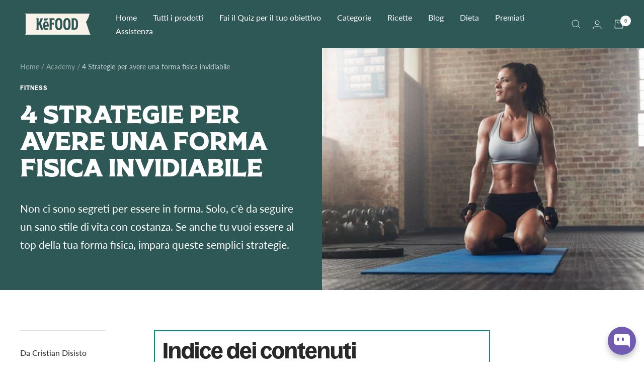

--- FILE ---
content_type: text/html; charset=utf-8
request_url: https://www.kefood.it/blogs/dieta-chetogenica/forma-fisica-al-top-con-queste-4-strategie
body_size: 87620
content:
<!doctype html><html class="no-js" lang="it" dir="ltr">
  <head>
     <script>window.performance && window.performance.mark && window.performance.mark('shopify.content_for_header.start');</script><meta name="google-site-verification" content="1NkY4823Oa7nD7PT5haN8Tsxd1QozwC9S8KQjFnBP24">
<meta id="shopify-digital-wallet" name="shopify-digital-wallet" content="/28078014499/digital_wallets/dialog">
<meta name="shopify-checkout-api-token" content="e629a1afdbb2ff7ae2306233195c1534">
<meta id="in-context-paypal-metadata" data-shop-id="28078014499" data-venmo-supported="false" data-environment="production" data-locale="it_IT" data-paypal-v4="true" data-currency="EUR">
<link rel="alternate" type="application/atom+xml" title="Feed" href="/blogs/dieta-chetogenica.atom" />
<link rel="alternate" hreflang="x-default" href="https://www.kefood.it/blogs/dieta-chetogenica/forma-fisica-al-top-con-queste-4-strategie">
<link rel="alternate" hreflang="it" href="https://www.kefood.it/blogs/dieta-chetogenica/forma-fisica-al-top-con-queste-4-strategie">
<link rel="alternate" hreflang="en" href="https://www.kefood.it/en/blogs/dieta-chetogenica/forma-fisica-al-top-con-queste-4-strategie">
<script async="async" src="/checkouts/internal/preloads.js?locale=it-IT"></script>
<link rel="preconnect" href="https://shop.app" crossorigin="anonymous">
<script async="async" src="https://shop.app/checkouts/internal/preloads.js?locale=it-IT&shop_id=28078014499" crossorigin="anonymous"></script>
<script id="apple-pay-shop-capabilities" type="application/json">{"shopId":28078014499,"countryCode":"IT","currencyCode":"EUR","merchantCapabilities":["supports3DS"],"merchantId":"gid:\/\/shopify\/Shop\/28078014499","merchantName":"kefood","requiredBillingContactFields":["postalAddress","email","phone"],"requiredShippingContactFields":["postalAddress","email","phone"],"shippingType":"shipping","supportedNetworks":["visa","maestro","masterCard","amex"],"total":{"type":"pending","label":"kefood","amount":"1.00"},"shopifyPaymentsEnabled":true,"supportsSubscriptions":true}</script>
<script id="shopify-features" type="application/json">{"accessToken":"e629a1afdbb2ff7ae2306233195c1534","betas":["rich-media-storefront-analytics"],"domain":"www.kefood.it","predictiveSearch":true,"shopId":28078014499,"locale":"it"}</script>
<script>var Shopify = Shopify || {};
Shopify.shop = "ketofood.myshopify.com";
Shopify.locale = "it";
Shopify.currency = {"active":"EUR","rate":"1.0"};
Shopify.country = "IT";
Shopify.theme = {"name":"Copia aggiornata di: (TRCNew) || OPT","id":155695055195,"schema_name":"Focal","schema_version":"10.0.0","theme_store_id":714,"role":"main"};
Shopify.theme.handle = "null";
Shopify.theme.style = {"id":null,"handle":null};
Shopify.cdnHost = "www.kefood.it/cdn";
Shopify.routes = Shopify.routes || {};
Shopify.routes.root = "/";</script>
<script type="module">!function(o){(o.Shopify=o.Shopify||{}).modules=!0}(window);</script>
<script>!function(o){function n(){var o=[];function n(){o.push(Array.prototype.slice.apply(arguments))}return n.q=o,n}var t=o.Shopify=o.Shopify||{};t.loadFeatures=n(),t.autoloadFeatures=n()}(window);</script>
<script>
  window.ShopifyPay = window.ShopifyPay || {};
  window.ShopifyPay.apiHost = "shop.app\/pay";
  window.ShopifyPay.redirectState = null;
</script>
<script id="shop-js-analytics" type="application/json">{"pageType":"article"}</script>
<script defer="defer" async type="module" src="//www.kefood.it/cdn/shopifycloud/shop-js/modules/v2/client.init-shop-cart-sync_DBkBYU4u.it.esm.js"></script>
<script defer="defer" async type="module" src="//www.kefood.it/cdn/shopifycloud/shop-js/modules/v2/chunk.common_Bivs4Di_.esm.js"></script>
<script type="module">
  await import("//www.kefood.it/cdn/shopifycloud/shop-js/modules/v2/client.init-shop-cart-sync_DBkBYU4u.it.esm.js");
await import("//www.kefood.it/cdn/shopifycloud/shop-js/modules/v2/chunk.common_Bivs4Di_.esm.js");

  window.Shopify.SignInWithShop?.initShopCartSync?.({"fedCMEnabled":true,"windoidEnabled":true});

</script>
<script>
  window.Shopify = window.Shopify || {};
  if (!window.Shopify.featureAssets) window.Shopify.featureAssets = {};
  window.Shopify.featureAssets['shop-js'] = {"shop-cart-sync":["modules/v2/client.shop-cart-sync_DRwX6nDW.it.esm.js","modules/v2/chunk.common_Bivs4Di_.esm.js"],"init-fed-cm":["modules/v2/client.init-fed-cm_BuvK7TtG.it.esm.js","modules/v2/chunk.common_Bivs4Di_.esm.js"],"init-windoid":["modules/v2/client.init-windoid_DIfIlX9n.it.esm.js","modules/v2/chunk.common_Bivs4Di_.esm.js"],"init-shop-email-lookup-coordinator":["modules/v2/client.init-shop-email-lookup-coordinator_CTqdooTa.it.esm.js","modules/v2/chunk.common_Bivs4Di_.esm.js"],"shop-cash-offers":["modules/v2/client.shop-cash-offers_DH2AMOrM.it.esm.js","modules/v2/chunk.common_Bivs4Di_.esm.js","modules/v2/chunk.modal_6w1UtILY.esm.js"],"shop-button":["modules/v2/client.shop-button_BWU4Ej2I.it.esm.js","modules/v2/chunk.common_Bivs4Di_.esm.js"],"shop-toast-manager":["modules/v2/client.shop-toast-manager_Bf_Cko8v.it.esm.js","modules/v2/chunk.common_Bivs4Di_.esm.js"],"avatar":["modules/v2/client.avatar_BTnouDA3.it.esm.js"],"pay-button":["modules/v2/client.pay-button_s5RWRwDl.it.esm.js","modules/v2/chunk.common_Bivs4Di_.esm.js"],"init-shop-cart-sync":["modules/v2/client.init-shop-cart-sync_DBkBYU4u.it.esm.js","modules/v2/chunk.common_Bivs4Di_.esm.js"],"shop-login-button":["modules/v2/client.shop-login-button_D0BCYDhI.it.esm.js","modules/v2/chunk.common_Bivs4Di_.esm.js","modules/v2/chunk.modal_6w1UtILY.esm.js"],"init-customer-accounts-sign-up":["modules/v2/client.init-customer-accounts-sign-up_BLOO4MoV.it.esm.js","modules/v2/client.shop-login-button_D0BCYDhI.it.esm.js","modules/v2/chunk.common_Bivs4Di_.esm.js","modules/v2/chunk.modal_6w1UtILY.esm.js"],"init-shop-for-new-customer-accounts":["modules/v2/client.init-shop-for-new-customer-accounts_COah5pzV.it.esm.js","modules/v2/client.shop-login-button_D0BCYDhI.it.esm.js","modules/v2/chunk.common_Bivs4Di_.esm.js","modules/v2/chunk.modal_6w1UtILY.esm.js"],"init-customer-accounts":["modules/v2/client.init-customer-accounts_DWzouIcw.it.esm.js","modules/v2/client.shop-login-button_D0BCYDhI.it.esm.js","modules/v2/chunk.common_Bivs4Di_.esm.js","modules/v2/chunk.modal_6w1UtILY.esm.js"],"shop-follow-button":["modules/v2/client.shop-follow-button_DYPtBXlp.it.esm.js","modules/v2/chunk.common_Bivs4Di_.esm.js","modules/v2/chunk.modal_6w1UtILY.esm.js"],"checkout-modal":["modules/v2/client.checkout-modal_C7xF1TCw.it.esm.js","modules/v2/chunk.common_Bivs4Di_.esm.js","modules/v2/chunk.modal_6w1UtILY.esm.js"],"lead-capture":["modules/v2/client.lead-capture_DhjBXi_3.it.esm.js","modules/v2/chunk.common_Bivs4Di_.esm.js","modules/v2/chunk.modal_6w1UtILY.esm.js"],"shop-login":["modules/v2/client.shop-login_DG4QDlwr.it.esm.js","modules/v2/chunk.common_Bivs4Di_.esm.js","modules/v2/chunk.modal_6w1UtILY.esm.js"],"payment-terms":["modules/v2/client.payment-terms_Bm6b8FRY.it.esm.js","modules/v2/chunk.common_Bivs4Di_.esm.js","modules/v2/chunk.modal_6w1UtILY.esm.js"]};
</script>
<script>(function() {
  var isLoaded = false;
  function asyncLoad() {
    if (isLoaded) return;
    isLoaded = true;
    var urls = ["https:\/\/loox.io\/widget\/VyWjhFu7GT\/loox.1664780954391.js?shop=ketofood.myshopify.com","https:\/\/tnc-app.herokuapp.com\/get_script\/9b7d1dd644bf11ed86d0fa99d36746a2.js?v=890572\u0026shop=ketofood.myshopify.com","\/\/cdn.shopify.com\/proxy\/e8da4f7de2ffcd896485ba080fb12556e91dbe0dd6a1d37d94cbca9c30559505\/app.bixgrow.com\/scripttag\/bixgrow-friend-reward-popup.js?shop=ketofood.myshopify.com\u0026sp-cache-control=cHVibGljLCBtYXgtYWdlPTkwMA","https:\/\/cdn.hextom.com\/js\/freeshippingbar.js?shop=ketofood.myshopify.com","https:\/\/d18eg7dreypte5.cloudfront.net\/browse-abandonment\/smsbump_timer.js?shop=ketofood.myshopify.com","\/\/cdn.shopify.com\/proxy\/562759724d12700b36628ca927ecba742f76187fb74a815327a47db93bc1a129\/sbzstag.cirkleinc.com\/?shop=ketofood.myshopify.com\u0026sp-cache-control=cHVibGljLCBtYXgtYWdlPTkwMA"];
    for (var i = 0; i < urls.length; i++) {
      var s = document.createElement('script');
      s.type = 'text/javascript';
      s.async = true;
      s.src = urls[i];
      var x = document.getElementsByTagName('script')[0];
      x.parentNode.insertBefore(s, x);
    }
  };
  if(window.attachEvent) {
    window.attachEvent('onload', asyncLoad);
  } else {
    window.addEventListener('load', asyncLoad, false);
  }
})();</script>
<script id="__st">var __st={"a":28078014499,"offset":3600,"reqid":"83cdbfb7-cc07-4e6a-9a44-d04860f5657c-1768934030","pageurl":"www.kefood.it\/blogs\/dieta-chetogenica\/forma-fisica-al-top-con-queste-4-strategie","s":"articles-556221366307","u":"005ba9bf6305","p":"article","rtyp":"article","rid":556221366307};</script>
<script>window.ShopifyPaypalV4VisibilityTracking = true;</script>
<script id="captcha-bootstrap">!function(){'use strict';const t='contact',e='account',n='new_comment',o=[[t,t],['blogs',n],['comments',n],[t,'customer']],c=[[e,'customer_login'],[e,'guest_login'],[e,'recover_customer_password'],[e,'create_customer']],r=t=>t.map((([t,e])=>`form[action*='/${t}']:not([data-nocaptcha='true']) input[name='form_type'][value='${e}']`)).join(','),a=t=>()=>t?[...document.querySelectorAll(t)].map((t=>t.form)):[];function s(){const t=[...o],e=r(t);return a(e)}const i='password',u='form_key',d=['recaptcha-v3-token','g-recaptcha-response','h-captcha-response',i],f=()=>{try{return window.sessionStorage}catch{return}},m='__shopify_v',_=t=>t.elements[u];function p(t,e,n=!1){try{const o=window.sessionStorage,c=JSON.parse(o.getItem(e)),{data:r}=function(t){const{data:e,action:n}=t;return t[m]||n?{data:e,action:n}:{data:t,action:n}}(c);for(const[e,n]of Object.entries(r))t.elements[e]&&(t.elements[e].value=n);n&&o.removeItem(e)}catch(o){console.error('form repopulation failed',{error:o})}}const l='form_type',E='cptcha';function T(t){t.dataset[E]=!0}const w=window,h=w.document,L='Shopify',v='ce_forms',y='captcha';let A=!1;((t,e)=>{const n=(g='f06e6c50-85a8-45c8-87d0-21a2b65856fe',I='https://cdn.shopify.com/shopifycloud/storefront-forms-hcaptcha/ce_storefront_forms_captcha_hcaptcha.v1.5.2.iife.js',D={infoText:'Protetto da hCaptcha',privacyText:'Privacy',termsText:'Termini'},(t,e,n)=>{const o=w[L][v],c=o.bindForm;if(c)return c(t,g,e,D).then(n);var r;o.q.push([[t,g,e,D],n]),r=I,A||(h.body.append(Object.assign(h.createElement('script'),{id:'captcha-provider',async:!0,src:r})),A=!0)});var g,I,D;w[L]=w[L]||{},w[L][v]=w[L][v]||{},w[L][v].q=[],w[L][y]=w[L][y]||{},w[L][y].protect=function(t,e){n(t,void 0,e),T(t)},Object.freeze(w[L][y]),function(t,e,n,w,h,L){const[v,y,A,g]=function(t,e,n){const i=e?o:[],u=t?c:[],d=[...i,...u],f=r(d),m=r(i),_=r(d.filter((([t,e])=>n.includes(e))));return[a(f),a(m),a(_),s()]}(w,h,L),I=t=>{const e=t.target;return e instanceof HTMLFormElement?e:e&&e.form},D=t=>v().includes(t);t.addEventListener('submit',(t=>{const e=I(t);if(!e)return;const n=D(e)&&!e.dataset.hcaptchaBound&&!e.dataset.recaptchaBound,o=_(e),c=g().includes(e)&&(!o||!o.value);(n||c)&&t.preventDefault(),c&&!n&&(function(t){try{if(!f())return;!function(t){const e=f();if(!e)return;const n=_(t);if(!n)return;const o=n.value;o&&e.removeItem(o)}(t);const e=Array.from(Array(32),(()=>Math.random().toString(36)[2])).join('');!function(t,e){_(t)||t.append(Object.assign(document.createElement('input'),{type:'hidden',name:u})),t.elements[u].value=e}(t,e),function(t,e){const n=f();if(!n)return;const o=[...t.querySelectorAll(`input[type='${i}']`)].map((({name:t})=>t)),c=[...d,...o],r={};for(const[a,s]of new FormData(t).entries())c.includes(a)||(r[a]=s);n.setItem(e,JSON.stringify({[m]:1,action:t.action,data:r}))}(t,e)}catch(e){console.error('failed to persist form',e)}}(e),e.submit())}));const S=(t,e)=>{t&&!t.dataset[E]&&(n(t,e.some((e=>e===t))),T(t))};for(const o of['focusin','change'])t.addEventListener(o,(t=>{const e=I(t);D(e)&&S(e,y())}));const B=e.get('form_key'),M=e.get(l),P=B&&M;t.addEventListener('DOMContentLoaded',(()=>{const t=y();if(P)for(const e of t)e.elements[l].value===M&&p(e,B);[...new Set([...A(),...v().filter((t=>'true'===t.dataset.shopifyCaptcha))])].forEach((e=>S(e,t)))}))}(h,new URLSearchParams(w.location.search),n,t,e,['guest_login'])})(!0,!0)}();</script>
<script integrity="sha256-4kQ18oKyAcykRKYeNunJcIwy7WH5gtpwJnB7kiuLZ1E=" data-source-attribution="shopify.loadfeatures" defer="defer" src="//www.kefood.it/cdn/shopifycloud/storefront/assets/storefront/load_feature-a0a9edcb.js" crossorigin="anonymous"></script>
<script crossorigin="anonymous" defer="defer" src="//www.kefood.it/cdn/shopifycloud/storefront/assets/shopify_pay/storefront-65b4c6d7.js?v=20250812"></script>
<script data-source-attribution="shopify.dynamic_checkout.dynamic.init">var Shopify=Shopify||{};Shopify.PaymentButton=Shopify.PaymentButton||{isStorefrontPortableWallets:!0,init:function(){window.Shopify.PaymentButton.init=function(){};var t=document.createElement("script");t.src="https://www.kefood.it/cdn/shopifycloud/portable-wallets/latest/portable-wallets.it.js",t.type="module",document.head.appendChild(t)}};
</script>
<script data-source-attribution="shopify.dynamic_checkout.buyer_consent">
  function portableWalletsHideBuyerConsent(e){var t=document.getElementById("shopify-buyer-consent"),n=document.getElementById("shopify-subscription-policy-button");t&&n&&(t.classList.add("hidden"),t.setAttribute("aria-hidden","true"),n.removeEventListener("click",e))}function portableWalletsShowBuyerConsent(e){var t=document.getElementById("shopify-buyer-consent"),n=document.getElementById("shopify-subscription-policy-button");t&&n&&(t.classList.remove("hidden"),t.removeAttribute("aria-hidden"),n.addEventListener("click",e))}window.Shopify?.PaymentButton&&(window.Shopify.PaymentButton.hideBuyerConsent=portableWalletsHideBuyerConsent,window.Shopify.PaymentButton.showBuyerConsent=portableWalletsShowBuyerConsent);
</script>
<script data-source-attribution="shopify.dynamic_checkout.cart.bootstrap">document.addEventListener("DOMContentLoaded",(function(){function t(){return document.querySelector("shopify-accelerated-checkout-cart, shopify-accelerated-checkout")}if(t())Shopify.PaymentButton.init();else{new MutationObserver((function(e,n){t()&&(Shopify.PaymentButton.init(),n.disconnect())})).observe(document.body,{childList:!0,subtree:!0})}}));
</script>
<link id="shopify-accelerated-checkout-styles" rel="stylesheet" media="screen" href="https://www.kefood.it/cdn/shopifycloud/portable-wallets/latest/accelerated-checkout-backwards-compat.css" crossorigin="anonymous">
<style id="shopify-accelerated-checkout-cart">
        #shopify-buyer-consent {
  margin-top: 1em;
  display: inline-block;
  width: 100%;
}

#shopify-buyer-consent.hidden {
  display: none;
}

#shopify-subscription-policy-button {
  background: none;
  border: none;
  padding: 0;
  text-decoration: underline;
  font-size: inherit;
  cursor: pointer;
}

#shopify-subscription-policy-button::before {
  box-shadow: none;
}

      </style>

<script>window.performance && window.performance.mark && window.performance.mark('shopify.content_for_header.end');</script>
     <!-- Google Tag Manager -->
<script>(function(w,d,s,l,i){w[l]=w[l]||[];w[l].push({'gtm.start':
new Date().getTime(),event:'gtm.js'});var f=d.getElementsByTagName(s)[0],
j=d.createElement(s),dl=l!='dataLayer'?'&l='+l:'';j.async=true;j.src=
'https://www.googletagmanager.com/gtm.js?id='+i+dl;f.parentNode.insertBefore(j,f);
})(window,document,'script','dataLayer','GTM-N7C2FZW');</script>
<!-- End Google Tag Manager -->
      


<meta name="google-site-verification" content="Vya_8grKYCNN-gE-94xtQEigl08VpFLZ2NGREHzN8MU" />

        <meta charset="utf-8">
    <meta name="viewport" content="width=device-width, initial-scale=1.0, height=device-height, minimum-scale=1.0, maximum-scale=1.0">
    <meta name="theme-color" content="#2d5856">

    <title>4 Strategie per avere una forma fisica invidiabile</title><meta name="description" content="Non ci sono segreti per essere in forma. Solo, c&#39;è da seguire un sano stile di vita con costanza. Se anche tu vuoi essere al top della tua forma fisica, impara queste semplici strategie."><link rel="canonical" href="https://www.kefood.it/blogs/dieta-chetogenica/forma-fisica-al-top-con-queste-4-strategie"><link rel="shortcut icon" href="//www.kefood.it/cdn/shop/files/favicon_hive_app_KEFOOD_96x96.png?v=1689075238" type="image/png"><link rel="preconnect" href="https://cdn.shopify.com">
    <link rel="dns-prefetch" href="https://productreviews.shopifycdn.com">
    <link rel="dns-prefetch" href="https://www.google-analytics.com"><link rel="preconnect" href="https://fonts.shopifycdn.com" crossorigin><meta property="og:type" content="article">
  <meta property="og:title" content="4 Strategie per avere una forma fisica invidiabile"><meta property="og:image" content="http://www.kefood.it/cdn/shop/articles/4_strategie_per_avere_una_forma_fisica_invidiabile.jpg?v=1643707146">
  <meta property="og:image:secure_url" content="https://www.kefood.it/cdn/shop/articles/4_strategie_per_avere_una_forma_fisica_invidiabile.jpg?v=1643707146">
  <meta property="og:image:width" content="1920">
  <meta property="og:image:height" content="1080"><meta property="og:description" content="Non ci sono segreti per essere in forma. Solo, c&#39;è da seguire un sano stile di vita con costanza. Se anche tu vuoi essere al top della tua forma fisica, impara queste semplici strategie."><meta property="og:url" content="https://www.kefood.it/blogs/dieta-chetogenica/forma-fisica-al-top-con-queste-4-strategie">
<meta property="og:site_name" content="kefood"><meta name="twitter:card" content="summary"><meta name="twitter:title" content="4 Strategie per avere una forma fisica invidiabile">
  <meta name="twitter:description" content="Non ci sono segreti per essere in forma. Solo, c&#39;è da seguire un sano stile di vita con costanza. Se anche tu vuoi essere al top della tua forma fisica, impara queste semplici strategie."><meta name="twitter:image" content="https://www.kefood.it/cdn/shop/articles/4_strategie_per_avere_una_forma_fisica_invidiabile_1200x1200_crop_center.jpg?v=1643707146">
  <meta name="twitter:image:alt" content="4 strategie per avere una forma fisica invidiabile: dormire bene, risveglio da campioni, allenamento e alimentazione - una guida di ketofood.it"><script type="text/javascript">const observer = new MutationObserver(e => { e.forEach(({ addedNodes: e }) => { e.forEach(e => { 1 === e.nodeType && "SCRIPT" === e.tagName && (e.innerHTML.includes("asyncLoad") && (e.innerHTML = e.innerHTML.replace("if(window.attachEvent)", "document.addEventListener('asyncLazyLoad',function(event){asyncLoad();});if(window.attachEvent)").replaceAll(", asyncLoad", ", function(){}")), e.innerHTML.includes("PreviewBarInjector") && (e.innerHTML = e.innerHTML.replace("DOMContentLoaded", "asyncLazyLoad")), (e.className == 'analytics') && (e.type = 'text/lazyload'),(e.src.includes("assets/storefront/features")||e.src.includes("assets/shopify_pay")||e.src.includes("connect.facebook.net"))&&(e.setAttribute("data-src", e.src), e.removeAttribute("src")))})})});observer.observe(document.documentElement,{childList:!0,subtree:!0})</script> 
    
<!-- Start VWO Async SmartCode -->
<link rel="preconnect" href="https://dev.visualwebsiteoptimizer.com" />
<script type='text/javascript' id='vwoCode'>
window._vwo_code=window._vwo_code || (function() {
var account_id=681455,
version = 1.5,iu
settings_tolerance=2000,
library_tolerance=2500,
use_existing_jquery=false,
is_spa=1,
hide_element='body',
hide_element_style = 'opacity:0 !important;filter:alpha(opacity=0) !important;background:none !important',
/* DO NOT EDIT BELOW THIS LINE */
f=false,d=document,vwoCodeEl=d.querySelector('#vwoCode'),code={use_existing_jquery:function(){return use_existing_jquery},library_tolerance:function(){return library_tolerance},hide_element_style:function(){return'{'+hide_element_style+'}'},finish:function(){if(!f){f=true;var e=d.getElementById('_vis_opt_path_hides');if(e)e.parentNode.removeChild(e)}},finished:function(){return f},load:function(e){var t=d.createElement('script');t.fetchPriority='high';t.src=e;t.type='text/javascript';t.onerror=function(){_vwo_code.finish()};d.getElementsByTagName('head')[0].appendChild(t)},getVersion:function(){return version},getMatchedCookies:function(e){var t=[];if(document.cookie){t=document.cookie.match(e)||[]}return t},getCombinationCookie:function(){var e=code.getMatchedCookies(/(?:^|;)\s?(_vis_opt_exp_\d+_combi=[^;$]*)/gi);e=e.map(function(e){try{var t=decodeURIComponent(e);if(!/_vis_opt_exp_\d+_combi=(?:\d+,?)+\s*$/.test(t)){return''}return t}catch(e){return''}});var i=[];e.forEach(function(e){var t=e.match(/([\d,]+)/g);t&&i.push(t.join('-'))});return i.join('|')},init:function(){if(d.URL.indexOf('__vwo_disable__')>-1)return;window.settings_timer=setTimeout(function(){_vwo_code.finish()},settings_tolerance);var e=d.createElement('style'),t=hide_element?hide_element+'{'+hide_element_style+'}':'',i=d.getElementsByTagName('head')[0];e.setAttribute('id','_vis_opt_path_hides');vwoCodeEl&&e.setAttribute('nonce',vwoCodeEl.nonce);e.setAttribute('type','text/css');if(e.styleSheet)e.styleSheet.cssText=t;else e.appendChild(d.createTextNode(t));i.appendChild(e);var n=this.getCombinationCookie();this.load('https://dev.visualwebsiteoptimizer.com/j.php?a='+account_id+'&u='+encodeURIComponent(d.URL)+'&f='+ +is_spa+'&vn='+version+(n?'&c='+n:''));return settings_timer}};window._vwo_settings_timer = code.init();return code;}());
</script>
<!-- End VWO Async SmartCode -->
    
    <script src="https://code.jquery.com/jquery-2.2.4.min.js" integrity="sha256-BbhdlvQf/xTY9gja0Dq3HiwQF8LaCRTXxZKRutelT44=" crossorigin="anonymous"></script>
   
    

    <!-- Clarity Microsoft Code -->
    <script type="text/javascript">
    (function(c,l,a,r,i,t,y){
        c[a]=c[a]||function(){(c[a].q=c[a].q||[]).push(arguments)};
        t=l.createElement(r);t.async=1;t.src="https://www.clarity.ms/tag/"+i;
        y=l.getElementsByTagName(r)[0];y.parentNode.insertBefore(t,y);
    })(window, document, "clarity", "script", "kymberrdbr");
</script>
    <!-- End Clarity Microsoft Code --><link rel="preload" as="style" href="//www.kefood.it/cdn/shop/t/31/assets/theme.css?v=86569337629758951951700157403">
    <link rel="preload" as="script" href="//www.kefood.it/cdn/shop/t/31/assets/vendor.js?v=82563862313134373151743168651">
    <link rel="preload" as="script" href="//www.kefood.it/cdn/shop/t/31/assets/theme.js?v=151649348825870224451741686534">
  <script type="application/ld+json">
  {
    "@context": "https://schema.org",
    "@type": "BlogPosting",
    "mainEntityOfPage": "/blogs/dieta-chetogenica/forma-fisica-al-top-con-queste-4-strategie",
    "articleSection": "Academy",
    "keywords": "fitness, longevità",
    "headline": "4 Strategie per avere una forma fisica invidiabile",
    "description": "Non ci sono segreti per essere in forma. Solo, c'è da seguire un sano stile di vita con costanza. Se anche tu vuoi essere al...",
    "dateCreated": "2022-02-01T10:19:05",
    "datePublished": "2020-12-18T10:30:00",
    "dateModified": "2020-12-18T10:30:00",
    "image": {
      "@type": "ImageObject",
      "url": "https://www.kefood.it/cdn/shop/articles/4_strategie_per_avere_una_forma_fisica_invidiabile.jpg?v=1643707146&width=1024",
      "image": "https://www.kefood.it/cdn/shop/articles/4_strategie_per_avere_una_forma_fisica_invidiabile.jpg?v=1643707146&width=1024",
      "name": "4 strategie per avere una forma fisica invidiabile: dormire bene, risveglio da campioni, allenamento e alimentazione - una guida di ketofood.it",
      "width": "1024",
      "height": "1024"
    },
    "author": {
      "@type": "Person",
      "name": "Cristian Disisto",
      "givenName": "Cristian",
      "familyName": "Disisto"
    },
    "publisher": {
      "@type": "Organization",
      "name": "kefood"
    },
    "commentCount": 0,
    "comment": []
  }
  </script>



  <script type="application/ld+json">
  {
    "@context": "https://schema.org",
    "@type": "BreadcrumbList",
  "itemListElement": [{
      "@type": "ListItem",
      "position": 1,
      "name": "Home",
      "item": "https://www.kefood.it"
    },{
          "@type": "ListItem",
          "position": 2,
          "name": "Academy",
          "item": "https://www.kefood.it/blogs/dieta-chetogenica"
        }, {
          "@type": "ListItem",
          "position": 3,
          "name": "Academy",
          "item": "https://www.kefood.it/blogs/dieta-chetogenica/forma-fisica-al-top-con-queste-4-strategie"
        }]
  }
  </script>


    <link rel="preload" href="//www.kefood.it/cdn/fonts/epilogue/epilogue_n6.08fec64cb98bb1d92d6fa8e2c6f6b0dbc9d17b85.woff2" as="font" type="font/woff2" crossorigin><link rel="preload" href="//www.kefood.it/cdn/fonts/lato/lato_n4.c3b93d431f0091c8be23185e15c9d1fee1e971c5.woff2" as="font" type="font/woff2" crossorigin><style>
  /* Typography (heading) */
  @font-face {
  font-family: Epilogue;
  font-weight: 600;
  font-style: normal;
  font-display: swap;
  src: url("//www.kefood.it/cdn/fonts/epilogue/epilogue_n6.08fec64cb98bb1d92d6fa8e2c6f6b0dbc9d17b85.woff2") format("woff2"),
       url("//www.kefood.it/cdn/fonts/epilogue/epilogue_n6.c4a59100c1459cdffd805ffafdeadfcb3de81168.woff") format("woff");
}

@font-face {
  font-family: Epilogue;
  font-weight: 600;
  font-style: italic;
  font-display: swap;
  src: url("//www.kefood.it/cdn/fonts/epilogue/epilogue_i6.49ce7741ab834ee744e97f7b8803b90cc3557f1a.woff2") format("woff2"),
       url("//www.kefood.it/cdn/fonts/epilogue/epilogue_i6.8976d296175e83bc47cb2b377f32366f226382dd.woff") format("woff");
}

/* Typography (body) */
  @font-face {
  font-family: Lato;
  font-weight: 400;
  font-style: normal;
  font-display: swap;
  src: url("//www.kefood.it/cdn/fonts/lato/lato_n4.c3b93d431f0091c8be23185e15c9d1fee1e971c5.woff2") format("woff2"),
       url("//www.kefood.it/cdn/fonts/lato/lato_n4.d5c00c781efb195594fd2fd4ad04f7882949e327.woff") format("woff");
}

@font-face {
  font-family: Lato;
  font-weight: 400;
  font-style: italic;
  font-display: swap;
  src: url("//www.kefood.it/cdn/fonts/lato/lato_i4.09c847adc47c2fefc3368f2e241a3712168bc4b6.woff2") format("woff2"),
       url("//www.kefood.it/cdn/fonts/lato/lato_i4.3c7d9eb6c1b0a2bf62d892c3ee4582b016d0f30c.woff") format("woff");
}

@font-face {
  font-family: Lato;
  font-weight: 600;
  font-style: normal;
  font-display: swap;
  src: url("//www.kefood.it/cdn/fonts/lato/lato_n6.38d0e3b23b74a60f769c51d1df73fac96c580d59.woff2") format("woff2"),
       url("//www.kefood.it/cdn/fonts/lato/lato_n6.3365366161bdcc36a3f97cfbb23954d8c4bf4079.woff") format("woff");
}

@font-face {
  font-family: Lato;
  font-weight: 600;
  font-style: italic;
  font-display: swap;
  src: url("//www.kefood.it/cdn/fonts/lato/lato_i6.ab357ee5069e0603c2899b31e2b8ae84c4a42a48.woff2") format("woff2"),
       url("//www.kefood.it/cdn/fonts/lato/lato_i6.3164fed79d7d987c1390528781c7c2f59ac7a746.woff") format("woff");
}

:root {--heading-color: 40, 40, 40;
    --text-color: 40, 40, 40;
    --background: 255, 255, 255;
    --secondary-background: 255, 255, 255;
    --border-color: 223, 223, 223;
    --border-color-darker: 169, 169, 169;
    --success-color: 0, 148, 124;
    --success-background: 204, 234, 229;
    --error-color: 222, 42, 42;
    --error-background: 253, 240, 240;
    --primary-button-background: 215, 236, 120;
    --primary-button-text-color: 40, 40, 40;
    --secondary-button-background: 246, 164, 41;
    --secondary-button-text-color: 255, 255, 255;
    --product-star-rating: 246, 164, 41;
    --product-on-sale-accent: 222, 42, 42;
    --product-sold-out-accent: 111, 113, 155;
    --product-custom-label-background: 64, 93, 230;
    --product-custom-label-text-color: 255, 255, 255;
    --product-custom-label-2-background: 243, 255, 52;
    --product-custom-label-2-text-color: 0, 0, 0;
    --product-low-stock-text-color: 222, 42, 42;
    --product-in-stock-text-color: 0, 148, 124;
    --loading-bar-background: 40, 40, 40;

    /* We duplicate some "base" colors as root colors, which is useful to use on drawer elements or popover without. Those should not be overridden to avoid issues */
    --root-heading-color: 40, 40, 40;
    --root-text-color: 40, 40, 40;
    --root-background: 255, 255, 255;
    --root-border-color: 223, 223, 223;
    --root-primary-button-background: 215, 236, 120;
    --root-primary-button-text-color: 40, 40, 40;

    --base-font-size: 16px;
    --heading-font-family: Epilogue, sans-serif;
    --heading-font-weight: 600;
    --heading-font-style: normal;
    --heading-text-transform: normal;
    --text-font-family: Lato, sans-serif;
    --text-font-weight: 400;
    --text-font-style: normal;
    --text-font-bold-weight: 600;

    /* Typography (font size) */
    --heading-xxsmall-font-size: 10px;
    --heading-xsmall-font-size: 10px;
    --heading-small-font-size: 11px;
    --heading-large-font-size: 32px;
    --heading-h1-font-size: 32px;
    --heading-h2-font-size: 28px;
    --heading-h3-font-size: 26px;
    --heading-h4-font-size: 22px;
    --heading-h5-font-size: 18px;
    --heading-h6-font-size: 16px;

    /* Control the look and feel of the theme by changing radius of various elements */
    --button-border-radius: 0px;
    --block-border-radius: 0px;
    --block-border-radius-reduced: 0px;
    --color-swatch-border-radius: 0px;

    /* Button size */
    --button-height: 48px;
    --button-small-height: 40px;

    /* Form related */
    --form-input-field-height: 48px;
    --form-input-gap: 16px;
    --form-submit-margin: 24px;

    /* Product listing related variables */
    --product-list-block-spacing: 32px;

    /* Video related */
    --play-button-background: 255, 255, 255;
    --play-button-arrow: 40, 40, 40;

    /* RTL support */
    --transform-logical-flip: 1;
    --transform-origin-start: left;
    --transform-origin-end: right;

    /* Other */
    --zoom-cursor-svg-url: url(//www.kefood.it/cdn/shop/t/31/assets/zoom-cursor.svg?v=89083446974960036381700157403);
    --arrow-right-svg-url: url(//www.kefood.it/cdn/shop/t/31/assets/arrow-right.svg?v=70740017276485900791700157403);
    --arrow-left-svg-url: url(//www.kefood.it/cdn/shop/t/31/assets/arrow-left.svg?v=20859819828309117001700157403);

    /* Some useful variables that we can reuse in our CSS. Some explanation are needed for some of them:
       - container-max-width-minus-gutters: represents the container max width without the edge gutters
       - container-outer-width: considering the screen width, represent all the space outside the container
       - container-outer-margin: same as container-outer-width but get set to 0 inside a container
       - container-inner-width: the effective space inside the container (minus gutters)
       - grid-column-width: represents the width of a single column of the grid
       - vertical-breather: this is a variable that defines the global "spacing" between sections, and inside the section
                            to create some "breath" and minimum spacing
     */
    --container-max-width: 1600px;
    --container-gutter: 24px;
    --container-max-width-minus-gutters: calc(var(--container-max-width) - (var(--container-gutter)) * 2);
    --container-outer-width: max(calc((100vw - var(--container-max-width-minus-gutters)) / 2), var(--container-gutter));
    --container-outer-margin: var(--container-outer-width);
    --container-inner-width: calc(100vw - var(--container-outer-width) * 2);

    --grid-column-count: 10;
    --grid-gap: 24px;
    --grid-column-width: calc((100vw - var(--container-outer-width) * 2 - var(--grid-gap) * (var(--grid-column-count) - 1)) / var(--grid-column-count));

    --vertical-breather: 28px;
    --vertical-breather-tight: 28px;

    /* Shopify related variables */
    --payment-terms-background-color: #ffffff;
  }

  @media screen and (min-width: 741px) {
    :root {
      --container-gutter: 40px;
      --grid-column-count: 20;
      --vertical-breather: 40px;
      --vertical-breather-tight: 40px;

      /* Typography (font size) */
      --heading-xsmall-font-size: 11px;
      --heading-small-font-size: 12px;
      --heading-large-font-size: 48px;
      --heading-h1-font-size: 48px;
      --heading-h2-font-size: 36px;
      --heading-h3-font-size: 30px;
      --heading-h4-font-size: 22px;
      --heading-h5-font-size: 18px;
      --heading-h6-font-size: 16px;

      /* Form related */
      --form-input-field-height: 52px;
      --form-submit-margin: 32px;

      /* Button size */
      --button-height: 52px;
      --button-small-height: 44px;
    }
  }

  @media screen and (min-width: 1200px) {
    :root {
      --vertical-breather: 48px;
      --vertical-breather-tight: 48px;
      --product-list-block-spacing: 48px;

      /* Typography */
      --heading-large-font-size: 58px;
      --heading-h1-font-size: 50px;
      --heading-h2-font-size: 44px;
      --heading-h3-font-size: 32px;
      --heading-h4-font-size: 26px;
      --heading-h5-font-size: 22px;
      --heading-h6-font-size: 16px;
    }
  }

  @media screen and (min-width: 1600px) {
    :root {
      --vertical-breather: 48px;
      --vertical-breather-tight: 48px;
    }
  }
</style>
    <script>
  // This allows to expose several variables to the global scope, to be used in scripts
  window.themeVariables = {
    settings: {
      direction: "ltr",
      pageType: "article",
      cartCount: 0,
      moneyFormat: "€{{amount_with_comma_separator}}",
      moneyWithCurrencyFormat: "€{{amount_with_comma_separator}} EUR",
      showVendor: false,
      discountMode: "percentage",
      currencyCodeEnabled: false,
      cartType: "drawer",
      cartCurrency: "EUR",
      mobileZoomFactor: 2.5
    },

    routes: {
      host: "www.kefood.it",
      rootUrl: "\/",
      rootUrlWithoutSlash: '',
      cartUrl: "\/cart",
      cartAddUrl: "\/cart\/add",
      cartChangeUrl: "\/cart\/change",
      searchUrl: "\/search",
      predictiveSearchUrl: "\/search\/suggest",
      productRecommendationsUrl: "\/recommendations\/products"
    },

    strings: {
      accessibilityDelete: "Cancella",
      accessibilityClose: "Chiudere",
      collectionSoldOut: "Esaurito",
      collectionDiscount: "Risparmia @savings@",
      productSalePrice: "Prezzo di vendita",
      productRegularPrice: "Prezzo regolare",
      productFormUnavailable: "Non disponibile",
      productFormSoldOut: "Esaurito",
      productFormPreOrder: "Preordinare",
      productFormAddToCart: "Aggiungi",
      searchNoResults: "Nessun risultato è stato trovato.",
      searchNewSearch: "Nuova ricerca",
      searchProducts: "Prodotti",
      searchArticles: "Blog post",
      searchPages: "Pagine",
      searchCollections: "Collezioni",
      cartViewCart: "Vai al carrello",
      cartItemAdded: "Prodotto aggiunto al tuo carrello !",
      cartItemAddedShort: "Prodotto aggiunto !",
      cartAddOrderNote: "Aggiungi nota dell\u0026#39;ordine",
      cartEditOrderNote: "Modifica nota dell\u0026#39;ordine",
      shippingEstimatorNoResults: "Siamo spiacenti, non spediamo al tuo indirizzo.",
      shippingEstimatorOneResult: "C\u0026#39;è una tariffa di spedizione per il tuo indirizzo :",
      shippingEstimatorMultipleResults: "Ci sono diverse tariffe di spedizione per il tuo indirizzo :",
      shippingEstimatorError: "Si sono verificati uno o più errori durante il recupero delle tariffe di spedizione :"
    },

    libs: {
      flickity: "\/\/www.kefood.it\/cdn\/shop\/t\/31\/assets\/flickity.js?v=176646718982628074891700157403",
      photoswipe: "\/\/www.kefood.it\/cdn\/shop\/t\/31\/assets\/photoswipe.js?v=132268647426145925301700157403",
      qrCode: "\/\/www.kefood.it\/cdn\/shopifycloud\/storefront\/assets\/themes_support\/vendor\/qrcode-3f2b403b.js"
    },

    breakpoints: {
      phone: 'screen and (max-width: 740px)',
      tablet: 'screen and (min-width: 741px) and (max-width: 999px)',
      tabletAndUp: 'screen and (min-width: 741px)',
      pocket: 'screen and (max-width: 999px)',
      lap: 'screen and (min-width: 1000px) and (max-width: 1199px)',
      lapAndUp: 'screen and (min-width: 1000px)',
      desktop: 'screen and (min-width: 1200px)',
      wide: 'screen and (min-width: 1400px)'
    }
  };

  window.addEventListener('pageshow', async () => {
    const cartContent = await (await fetch(`${window.themeVariables.routes.cartUrl}.js`, {cache: 'reload'})).json();
    document.documentElement.dispatchEvent(new CustomEvent('cart:refresh', {detail: {cart: cartContent}}));
  });

  if ('noModule' in HTMLScriptElement.prototype) {
    // Old browsers (like IE) that does not support module will be considered as if not executing JS at all
    document.documentElement.className = document.documentElement.className.replace('no-js', 'js');

    requestAnimationFrame(() => {
      const viewportHeight = (window.visualViewport ? window.visualViewport.height : document.documentElement.clientHeight);
      document.documentElement.style.setProperty('--window-height',viewportHeight + 'px');
    });
  }</script>

    <link rel="stylesheet" href="//www.kefood.it/cdn/shop/t/31/assets/theme.css?v=86569337629758951951700157403">

    <script src="//www.kefood.it/cdn/shop/t/31/assets/vendor.js?v=82563862313134373151743168651" defer></script>
    <script src="//www.kefood.it/cdn/shop/t/31/assets/theme.js?v=151649348825870224451741686534" defer></script>
    <script src="//www.kefood.it/cdn/shop/t/31/assets/custom.js?v=167639537848865775061700157403" defer></script>

   
  
	<script>var loox_global_hash = '1768929612219';</script><script>var visitor_level_referral = {"active":true,"rtl":false,"position":"right","button_text":"Ricevi €5","button_bg_color":"e5aeaf","button_text_color":"000000","display_on_home_page":true,"display_on_product_page":false,"display_on_cart_page":false,"display_on_other_pages":false,"hide_on_mobile":false,"sidebar_visible":true,"orientation":"default","border_radius":{"key":"extraRounded","value":"16px","label":"Extra Rounded"}};
</script><style>.loox-reviews-default { max-width: 1200px; margin: 0 auto; }.loox-rating .loox-icon { color:#FFA41C; }
:root { --lxs-rating-icon-color: #FFA41C; }</style>
 <link href="//www.kefood.it/cdn/shop/t/31/assets/trc.css?v=125234242175460357011707489209" rel="stylesheet" type="text/css" media="all" />
<style type='text/css'>
    :root {--delivery-country-image-url:url("https://dc.codericp.com/delivery/code_f.png");}
    .icon-ad_f{background-image:var(--delivery-country-image-url);background-position:0 0;width:20px;height:12px}.icon-ae_f{background-image:var(--delivery-country-image-url);background-position:-21px 0;width:20px;height:12px}.icon-af_f{background-image:var(--delivery-country-image-url);background-position:0 -13px;width:20px;height:12px}.icon-ag_f{background-image:var(--delivery-country-image-url);background-position:-21px -13px;width:20px;height:12px}.icon-ai_f{background-image:var(--delivery-country-image-url);background-position:0 -26px;width:20px;height:12px}.icon-al_f{background-image:var(--delivery-country-image-url);background-position:-21px -26px;width:20px;height:12px}.icon-am_f{background-image:var(--delivery-country-image-url);background-position:-42px 0;width:20px;height:12px}.icon-ao_f{background-image:var(--delivery-country-image-url);background-position:-42px -13px;width:20px;height:12px}.icon-aq_f{background-image:var(--delivery-country-image-url);background-position:-42px -26px;width:20px;height:12px}.icon-ar_f{background-image:var(--delivery-country-image-url);background-position:0 -39px;width:20px;height:12px}.icon-as_f{background-image:var(--delivery-country-image-url);background-position:-21px -39px;width:20px;height:12px}.icon-at_f{background-image:var(--delivery-country-image-url);background-position:-42px -39px;width:20px;height:12px}.icon-au_f{background-image:var(--delivery-country-image-url);background-position:-63px 0;width:20px;height:12px}.icon-aw_f{background-image:var(--delivery-country-image-url);background-position:-63px -13px;width:20px;height:12px}.icon-ax_f{background-image:var(--delivery-country-image-url);background-position:-63px -26px;width:20px;height:12px}.icon-az_f{background-image:var(--delivery-country-image-url);background-position:-63px -39px;width:20px;height:12px}.icon-ba_f{background-image:var(--delivery-country-image-url);background-position:0 -52px;width:20px;height:12px}.icon-bb_f{background-image:var(--delivery-country-image-url);background-position:-21px -52px;width:20px;height:12px}.icon-bd_f{background-image:var(--delivery-country-image-url);background-position:-42px -52px;width:20px;height:12px}.icon-be_f{background-image:var(--delivery-country-image-url);background-position:-63px -52px;width:20px;height:12px}.icon-bf_f{background-image:var(--delivery-country-image-url);background-position:0 -65px;width:20px;height:12px}.icon-bg_f{background-image:var(--delivery-country-image-url);background-position:-21px -65px;width:20px;height:12px}.icon-bh_f{background-image:var(--delivery-country-image-url);background-position:-42px -65px;width:20px;height:12px}.icon-bi_f{background-image:var(--delivery-country-image-url);background-position:-63px -65px;width:20px;height:12px}.icon-bj_f{background-image:var(--delivery-country-image-url);background-position:-84px 0;width:20px;height:12px}.icon-bl_f{background-image:var(--delivery-country-image-url);background-position:-84px -13px;width:20px;height:12px}.icon-bm_f{background-image:var(--delivery-country-image-url);background-position:-84px -26px;width:20px;height:12px}.icon-bn_f{background-image:var(--delivery-country-image-url);background-position:-84px -39px;width:20px;height:12px}.icon-bo_f{background-image:var(--delivery-country-image-url);background-position:-84px -52px;width:20px;height:12px}.icon-bq_f{background-image:var(--delivery-country-image-url);background-position:-84px -65px;width:20px;height:12px}.icon-br_f{background-image:var(--delivery-country-image-url);background-position:0 -78px;width:20px;height:12px}.icon-bs_f{background-image:var(--delivery-country-image-url);background-position:-21px -78px;width:20px;height:12px}.icon-bt_f{background-image:var(--delivery-country-image-url);background-position:-42px -78px;width:20px;height:12px}.icon-bv_f{background-image:var(--delivery-country-image-url);background-position:-63px -78px;width:20px;height:12px}.icon-bw_f{background-image:var(--delivery-country-image-url);background-position:-84px -78px;width:20px;height:12px}.icon-by_f{background-image:var(--delivery-country-image-url);background-position:0 -91px;width:20px;height:12px}.icon-bz_f{background-image:var(--delivery-country-image-url);background-position:-21px -91px;width:20px;height:12px}.icon-ca_f{background-image:var(--delivery-country-image-url);background-position:-42px -91px;width:20px;height:12px}.icon-cc_f{background-image:var(--delivery-country-image-url);background-position:-63px -91px;width:20px;height:12px}.icon-cd_f{background-image:var(--delivery-country-image-url);background-position:-84px -91px;width:20px;height:12px}.icon-cf_f{background-image:var(--delivery-country-image-url);background-position:-105px 0;width:20px;height:12px}.icon-cg_f{background-image:var(--delivery-country-image-url);background-position:-105px -13px;width:20px;height:12px}.icon-ch_f{background-image:var(--delivery-country-image-url);background-position:-105px -26px;width:20px;height:12px}.icon-ci_f{background-image:var(--delivery-country-image-url);background-position:-105px -39px;width:20px;height:12px}.icon-ck_f{background-image:var(--delivery-country-image-url);background-position:-105px -52px;width:20px;height:12px}.icon-cl_f{background-image:var(--delivery-country-image-url);background-position:-105px -65px;width:20px;height:12px}.icon-cm_f{background-image:var(--delivery-country-image-url);background-position:-105px -78px;width:20px;height:12px}.icon-cn_f{background-image:var(--delivery-country-image-url);background-position:-105px -91px;width:20px;height:12px}.icon-co_f{background-image:var(--delivery-country-image-url);background-position:0 -104px;width:20px;height:12px}.icon-cr_f{background-image:var(--delivery-country-image-url);background-position:-21px -104px;width:20px;height:12px}.icon-cu_f{background-image:var(--delivery-country-image-url);background-position:-42px -104px;width:20px;height:12px}.icon-cv_f{background-image:var(--delivery-country-image-url);background-position:-63px -104px;width:20px;height:12px}.icon-cw_f{background-image:var(--delivery-country-image-url);background-position:-84px -104px;width:20px;height:12px}.icon-cx_f{background-image:var(--delivery-country-image-url);background-position:-105px -104px;width:20px;height:12px}.icon-cy_f{background-image:var(--delivery-country-image-url);background-position:-126px 0;width:20px;height:12px}.icon-cz_f{background-image:var(--delivery-country-image-url);background-position:-126px -13px;width:20px;height:12px}.icon-de_f{background-image:var(--delivery-country-image-url);background-position:-126px -26px;width:20px;height:12px}.icon-dj_f{background-image:var(--delivery-country-image-url);background-position:-126px -39px;width:20px;height:12px}.icon-dk_f{background-image:var(--delivery-country-image-url);background-position:-126px -52px;width:20px;height:12px}.icon-dm_f{background-image:var(--delivery-country-image-url);background-position:-126px -65px;width:20px;height:12px}.icon-do_f{background-image:var(--delivery-country-image-url);background-position:-126px -78px;width:20px;height:12px}.icon-dz_f{background-image:var(--delivery-country-image-url);background-position:-126px -91px;width:20px;height:12px}.icon-ec_f{background-image:var(--delivery-country-image-url);background-position:-126px -104px;width:20px;height:12px}.icon-ee_f{background-image:var(--delivery-country-image-url);background-position:0 -117px;width:20px;height:12px}.icon-eg_f{background-image:var(--delivery-country-image-url);background-position:-21px -117px;width:20px;height:12px}.icon-eh_f{background-image:var(--delivery-country-image-url);background-position:-42px -117px;width:20px;height:12px}.icon-er_f{background-image:var(--delivery-country-image-url);background-position:-63px -117px;width:20px;height:12px}.icon-es_f{background-image:var(--delivery-country-image-url);background-position:-84px -117px;width:20px;height:12px}.icon-et_f{background-image:var(--delivery-country-image-url);background-position:-105px -117px;width:20px;height:12px}.icon-fi_f{background-image:var(--delivery-country-image-url);background-position:-126px -117px;width:20px;height:12px}.icon-fj_f{background-image:var(--delivery-country-image-url);background-position:0 -130px;width:20px;height:12px}.icon-fk_f{background-image:var(--delivery-country-image-url);background-position:-21px -130px;width:20px;height:12px}.icon-fm_f{background-image:var(--delivery-country-image-url);background-position:-42px -130px;width:20px;height:12px}.icon-fo_f{background-image:var(--delivery-country-image-url);background-position:-63px -130px;width:20px;height:12px}.icon-fr_f{background-image:var(--delivery-country-image-url);background-position:-84px -130px;width:20px;height:12px}.icon-ga_f{background-image:var(--delivery-country-image-url);background-position:-105px -130px;width:20px;height:12px}.icon-gb_f{background-image:var(--delivery-country-image-url);background-position:-126px -130px;width:20px;height:12px}.icon-gd_f{background-image:var(--delivery-country-image-url);background-position:-147px 0;width:20px;height:12px}.icon-ge_f{background-image:var(--delivery-country-image-url);background-position:-147px -13px;width:20px;height:12px}.icon-gf_f{background-image:var(--delivery-country-image-url);background-position:-147px -26px;width:20px;height:12px}.icon-gg_f{background-image:var(--delivery-country-image-url);background-position:-147px -39px;width:20px;height:12px}.icon-gh_f{background-image:var(--delivery-country-image-url);background-position:-147px -52px;width:20px;height:12px}.icon-gi_f{background-image:var(--delivery-country-image-url);background-position:-147px -65px;width:20px;height:12px}.icon-gl_f{background-image:var(--delivery-country-image-url);background-position:-147px -78px;width:20px;height:12px}.icon-gm_f{background-image:var(--delivery-country-image-url);background-position:-147px -91px;width:20px;height:12px}.icon-gn_f{background-image:var(--delivery-country-image-url);background-position:-147px -104px;width:20px;height:12px}.icon-gp_f{background-image:var(--delivery-country-image-url);background-position:-147px -117px;width:20px;height:12px}.icon-gq_f{background-image:var(--delivery-country-image-url);background-position:-147px -130px;width:20px;height:12px}.icon-gr_f{background-image:var(--delivery-country-image-url);background-position:0 -143px;width:20px;height:12px}.icon-gs_f{background-image:var(--delivery-country-image-url);background-position:-21px -143px;width:20px;height:12px}.icon-gt_f{background-image:var(--delivery-country-image-url);background-position:-42px -143px;width:20px;height:12px}.icon-gu_f{background-image:var(--delivery-country-image-url);background-position:-63px -143px;width:20px;height:12px}.icon-gw_f{background-image:var(--delivery-country-image-url);background-position:-84px -143px;width:20px;height:12px}.icon-gy_f{background-image:var(--delivery-country-image-url);background-position:-105px -143px;width:20px;height:12px}.icon-hk_f{background-image:var(--delivery-country-image-url);background-position:-126px -143px;width:20px;height:12px}.icon-hm_f{background-image:var(--delivery-country-image-url);background-position:-147px -143px;width:20px;height:12px}.icon-hn_f{background-image:var(--delivery-country-image-url);background-position:-168px 0;width:20px;height:12px}.icon-hr_f{background-image:var(--delivery-country-image-url);background-position:-168px -13px;width:20px;height:12px}.icon-ht_f{background-image:var(--delivery-country-image-url);background-position:-168px -26px;width:20px;height:12px}.icon-hu_f{background-image:var(--delivery-country-image-url);background-position:-168px -39px;width:20px;height:12px}.icon-id_f{background-image:var(--delivery-country-image-url);background-position:-168px -52px;width:20px;height:12px}.icon-ie_f{background-image:var(--delivery-country-image-url);background-position:-168px -65px;width:20px;height:12px}.icon-il_f{background-image:var(--delivery-country-image-url);background-position:-168px -78px;width:20px;height:12px}.icon-im_f{background-image:var(--delivery-country-image-url);background-position:-168px -91px;width:20px;height:12px}.icon-in_f{background-image:var(--delivery-country-image-url);background-position:-168px -104px;width:20px;height:12px}.icon-io_f{background-image:var(--delivery-country-image-url);background-position:-168px -117px;width:20px;height:12px}.icon-iq_f{background-image:var(--delivery-country-image-url);background-position:-168px -130px;width:20px;height:12px}.icon-ir_f{background-image:var(--delivery-country-image-url);background-position:-168px -143px;width:20px;height:12px}.icon-is_f{background-image:var(--delivery-country-image-url);background-position:0 -156px;width:20px;height:12px}.icon-it_f{background-image:var(--delivery-country-image-url);background-position:-21px -156px;width:20px;height:12px}.icon-je_f{background-image:var(--delivery-country-image-url);background-position:-42px -156px;width:20px;height:12px}.icon-jm_f{background-image:var(--delivery-country-image-url);background-position:-63px -156px;width:20px;height:12px}.icon-jo_f{background-image:var(--delivery-country-image-url);background-position:-84px -156px;width:20px;height:12px}.icon-jp_f{background-image:var(--delivery-country-image-url);background-position:-105px -156px;width:20px;height:12px}.icon-ke_f{background-image:var(--delivery-country-image-url);background-position:-126px -156px;width:20px;height:12px}.icon-kg_f{background-image:var(--delivery-country-image-url);background-position:-147px -156px;width:20px;height:12px}.icon-kh_f{background-image:var(--delivery-country-image-url);background-position:-168px -156px;width:20px;height:12px}.icon-ki_f{background-image:var(--delivery-country-image-url);background-position:0 -169px;width:20px;height:12px}.icon-km_f{background-image:var(--delivery-country-image-url);background-position:-21px -169px;width:20px;height:12px}.icon-kn_f{background-image:var(--delivery-country-image-url);background-position:-42px -169px;width:20px;height:12px}.icon-kp_f{background-image:var(--delivery-country-image-url);background-position:-63px -169px;width:20px;height:12px}.icon-kr_f{background-image:var(--delivery-country-image-url);background-position:-84px -169px;width:20px;height:12px}.icon-kw_f{background-image:var(--delivery-country-image-url);background-position:-105px -169px;width:20px;height:12px}.icon-ky_f{background-image:var(--delivery-country-image-url);background-position:-126px -169px;width:20px;height:12px}.icon-kz_f{background-image:var(--delivery-country-image-url);background-position:-147px -169px;width:20px;height:12px}.icon-la_f{background-image:var(--delivery-country-image-url);background-position:-168px -169px;width:20px;height:12px}.icon-lb_f{background-image:var(--delivery-country-image-url);background-position:-189px 0;width:20px;height:12px}.icon-lc_f{background-image:var(--delivery-country-image-url);background-position:-189px -13px;width:20px;height:12px}.icon-li_f{background-image:var(--delivery-country-image-url);background-position:-189px -26px;width:20px;height:12px}.icon-lk_f{background-image:var(--delivery-country-image-url);background-position:-189px -39px;width:20px;height:12px}.icon-lr_f{background-image:var(--delivery-country-image-url);background-position:-189px -52px;width:20px;height:12px}.icon-ls_f{background-image:var(--delivery-country-image-url);background-position:-189px -65px;width:20px;height:12px}.icon-lt_f{background-image:var(--delivery-country-image-url);background-position:-189px -78px;width:20px;height:12px}.icon-lu_f{background-image:var(--delivery-country-image-url);background-position:-189px -91px;width:20px;height:12px}.icon-lv_f{background-image:var(--delivery-country-image-url);background-position:-189px -104px;width:20px;height:12px}.icon-ly_f{background-image:var(--delivery-country-image-url);background-position:-189px -117px;width:20px;height:12px}.icon-ma_f{background-image:var(--delivery-country-image-url);background-position:-189px -130px;width:20px;height:12px}.icon-mc_f{background-image:var(--delivery-country-image-url);background-position:-189px -143px;width:20px;height:12px}.icon-md_f{background-image:var(--delivery-country-image-url);background-position:-189px -156px;width:20px;height:12px}.icon-me_f{background-image:var(--delivery-country-image-url);background-position:-189px -169px;width:20px;height:12px}.icon-mf_f{background-image:var(--delivery-country-image-url);background-position:0 -182px;width:20px;height:12px}.icon-mg_f{background-image:var(--delivery-country-image-url);background-position:-21px -182px;width:20px;height:12px}.icon-mh_f{background-image:var(--delivery-country-image-url);background-position:-42px -182px;width:20px;height:12px}.icon-mk_f{background-image:var(--delivery-country-image-url);background-position:-63px -182px;width:20px;height:12px}.icon-ml_f{background-image:var(--delivery-country-image-url);background-position:-84px -182px;width:20px;height:12px}.icon-mm_f{background-image:var(--delivery-country-image-url);background-position:-105px -182px;width:20px;height:12px}.icon-mn_f{background-image:var(--delivery-country-image-url);background-position:-126px -182px;width:20px;height:12px}.icon-mo_f{background-image:var(--delivery-country-image-url);background-position:-147px -182px;width:20px;height:12px}.icon-mp_f{background-image:var(--delivery-country-image-url);background-position:-168px -182px;width:20px;height:12px}.icon-mq_f{background-image:var(--delivery-country-image-url);background-position:-189px -182px;width:20px;height:12px}.icon-mr_f{background-image:var(--delivery-country-image-url);background-position:0 -195px;width:20px;height:12px}.icon-ms_f{background-image:var(--delivery-country-image-url);background-position:-21px -195px;width:20px;height:12px}.icon-mt_f{background-image:var(--delivery-country-image-url);background-position:-42px -195px;width:20px;height:12px}.icon-mu_f{background-image:var(--delivery-country-image-url);background-position:-63px -195px;width:20px;height:12px}.icon-mv_f{background-image:var(--delivery-country-image-url);background-position:-84px -195px;width:20px;height:12px}.icon-mw_f{background-image:var(--delivery-country-image-url);background-position:-105px -195px;width:20px;height:12px}.icon-mx_f{background-image:var(--delivery-country-image-url);background-position:-126px -195px;width:20px;height:12px}.icon-my_f{background-image:var(--delivery-country-image-url);background-position:-147px -195px;width:20px;height:12px}.icon-mz_f{background-image:var(--delivery-country-image-url);background-position:-168px -195px;width:20px;height:12px}.icon-na_f{background-image:var(--delivery-country-image-url);background-position:-189px -195px;width:20px;height:12px}.icon-nc_f{background-image:var(--delivery-country-image-url);background-position:-210px 0;width:20px;height:12px}.icon-ne_f{background-image:var(--delivery-country-image-url);background-position:-210px -13px;width:20px;height:12px}.icon-nf_f{background-image:var(--delivery-country-image-url);background-position:-210px -26px;width:20px;height:12px}.icon-ng_f{background-image:var(--delivery-country-image-url);background-position:-210px -39px;width:20px;height:12px}.icon-ni_f{background-image:var(--delivery-country-image-url);background-position:-210px -52px;width:20px;height:12px}.icon-nl_f{background-image:var(--delivery-country-image-url);background-position:-210px -65px;width:20px;height:12px}.icon-no_f{background-image:var(--delivery-country-image-url);background-position:-210px -78px;width:20px;height:12px}.icon-np_f{background-image:var(--delivery-country-image-url);background-position:-210px -91px;width:20px;height:12px}.icon-nr_f{background-image:var(--delivery-country-image-url);background-position:-210px -104px;width:20px;height:12px}.icon-nu_f{background-image:var(--delivery-country-image-url);background-position:-210px -117px;width:20px;height:12px}.icon-nz_f{background-image:var(--delivery-country-image-url);background-position:-210px -130px;width:20px;height:12px}.icon-om_f{background-image:var(--delivery-country-image-url);background-position:-210px -143px;width:20px;height:12px}.icon-pa_f{background-image:var(--delivery-country-image-url);background-position:-210px -156px;width:20px;height:12px}.icon-pe_f{background-image:var(--delivery-country-image-url);background-position:-210px -169px;width:20px;height:12px}.icon-pf_f{background-image:var(--delivery-country-image-url);background-position:-210px -182px;width:20px;height:12px}.icon-pg_f{background-image:var(--delivery-country-image-url);background-position:-210px -195px;width:20px;height:12px}.icon-ph_f{background-image:var(--delivery-country-image-url);background-position:0 -208px;width:20px;height:12px}.icon-pk_f{background-image:var(--delivery-country-image-url);background-position:-21px -208px;width:20px;height:12px}.icon-pl_f{background-image:var(--delivery-country-image-url);background-position:-42px -208px;width:20px;height:12px}.icon-pm_f{background-image:var(--delivery-country-image-url);background-position:-63px -208px;width:20px;height:12px}.icon-pn_f{background-image:var(--delivery-country-image-url);background-position:-84px -208px;width:20px;height:12px}.icon-pr_f{background-image:var(--delivery-country-image-url);background-position:-105px -208px;width:20px;height:12px}.icon-ps_f{background-image:var(--delivery-country-image-url);background-position:-126px -208px;width:20px;height:12px}.icon-pt_f{background-image:var(--delivery-country-image-url);background-position:-147px -208px;width:20px;height:12px}.icon-pw_f{background-image:var(--delivery-country-image-url);background-position:-168px -208px;width:20px;height:12px}.icon-py_f{background-image:var(--delivery-country-image-url);background-position:-189px -208px;width:20px;height:12px}.icon-qa_f{background-image:var(--delivery-country-image-url);background-position:-210px -208px;width:20px;height:12px}.icon-re_f{background-image:var(--delivery-country-image-url);background-position:-231px 0;width:20px;height:12px}.icon-ro_f{background-image:var(--delivery-country-image-url);background-position:-231px -13px;width:20px;height:12px}.icon-rs_f{background-image:var(--delivery-country-image-url);background-position:-231px -26px;width:20px;height:12px}.icon-ru_f{background-image:var(--delivery-country-image-url);background-position:-231px -39px;width:20px;height:12px}.icon-rw_f{background-image:var(--delivery-country-image-url);background-position:-231px -52px;width:20px;height:12px}.icon-sa_f{background-image:var(--delivery-country-image-url);background-position:-231px -65px;width:20px;height:12px}.icon-sb_f{background-image:var(--delivery-country-image-url);background-position:-231px -78px;width:20px;height:12px}.icon-sc_f{background-image:var(--delivery-country-image-url);background-position:-231px -91px;width:20px;height:12px}.icon-sd_f{background-image:var(--delivery-country-image-url);background-position:-231px -104px;width:20px;height:12px}.icon-se_f{background-image:var(--delivery-country-image-url);background-position:-231px -117px;width:20px;height:12px}.icon-sg_f{background-image:var(--delivery-country-image-url);background-position:-231px -130px;width:20px;height:12px}.icon-sh_f{background-image:var(--delivery-country-image-url);background-position:-231px -143px;width:20px;height:12px}.icon-si_f{background-image:var(--delivery-country-image-url);background-position:-231px -156px;width:20px;height:12px}.icon-sj_f{background-image:var(--delivery-country-image-url);background-position:-231px -169px;width:20px;height:12px}.icon-sk_f{background-image:var(--delivery-country-image-url);background-position:-231px -182px;width:20px;height:12px}.icon-sl_f{background-image:var(--delivery-country-image-url);background-position:-231px -195px;width:20px;height:12px}.icon-sm_f{background-image:var(--delivery-country-image-url);background-position:-231px -208px;width:20px;height:12px}.icon-sn_f{background-image:var(--delivery-country-image-url);background-position:0 -221px;width:20px;height:12px}.icon-so_f{background-image:var(--delivery-country-image-url);background-position:-21px -221px;width:20px;height:12px}.icon-sr_f{background-image:var(--delivery-country-image-url);background-position:-42px -221px;width:20px;height:12px}.icon-ss_f{background-image:var(--delivery-country-image-url);background-position:-63px -221px;width:20px;height:12px}.icon-st_f{background-image:var(--delivery-country-image-url);background-position:-84px -221px;width:20px;height:12px}.icon-sv_f{background-image:var(--delivery-country-image-url);background-position:-105px -221px;width:20px;height:12px}.icon-sx_f{background-image:var(--delivery-country-image-url);background-position:-126px -221px;width:20px;height:12px}.icon-sy_f{background-image:var(--delivery-country-image-url);background-position:-147px -221px;width:20px;height:12px}.icon-sz_f{background-image:var(--delivery-country-image-url);background-position:-168px -221px;width:20px;height:12px}.icon-tc_f{background-image:var(--delivery-country-image-url);background-position:-189px -221px;width:20px;height:12px}.icon-td_f{background-image:var(--delivery-country-image-url);background-position:-210px -221px;width:20px;height:12px}.icon-tf_f{background-image:var(--delivery-country-image-url);background-position:-231px -221px;width:20px;height:12px}.icon-tg_f{background-image:var(--delivery-country-image-url);background-position:0 -234px;width:20px;height:12px}.icon-th_f{background-image:var(--delivery-country-image-url);background-position:-21px -234px;width:20px;height:12px}.icon-tj_f{background-image:var(--delivery-country-image-url);background-position:-42px -234px;width:20px;height:12px}.icon-tk_f{background-image:var(--delivery-country-image-url);background-position:-63px -234px;width:20px;height:12px}.icon-tl_f{background-image:var(--delivery-country-image-url);background-position:-84px -234px;width:20px;height:12px}.icon-tm_f{background-image:var(--delivery-country-image-url);background-position:-105px -234px;width:20px;height:12px}.icon-tn_f{background-image:var(--delivery-country-image-url);background-position:-126px -234px;width:20px;height:12px}.icon-to_f{background-image:var(--delivery-country-image-url);background-position:-147px -234px;width:20px;height:12px}.icon-tr_f{background-image:var(--delivery-country-image-url);background-position:-168px -234px;width:20px;height:12px}.icon-tt_f{background-image:var(--delivery-country-image-url);background-position:-189px -234px;width:20px;height:12px}.icon-tv_f{background-image:var(--delivery-country-image-url);background-position:-210px -234px;width:20px;height:12px}.icon-tw_f{background-image:var(--delivery-country-image-url);background-position:-231px -234px;width:20px;height:12px}.icon-tz_f{background-image:var(--delivery-country-image-url);background-position:-252px 0;width:20px;height:12px}.icon-ua_f{background-image:var(--delivery-country-image-url);background-position:-252px -13px;width:20px;height:12px}.icon-ug_f{background-image:var(--delivery-country-image-url);background-position:-252px -26px;width:20px;height:12px}.icon-um_f{background-image:var(--delivery-country-image-url);background-position:-252px -39px;width:20px;height:12px}.icon-us_f{background-image:var(--delivery-country-image-url);background-position:-252px -52px;width:20px;height:12px}.icon-uy_f{background-image:var(--delivery-country-image-url);background-position:-252px -65px;width:20px;height:12px}.icon-uz_f{background-image:var(--delivery-country-image-url);background-position:-252px -78px;width:20px;height:12px}.icon-va_f{background-image:var(--delivery-country-image-url);background-position:-252px -91px;width:20px;height:12px}.icon-vc_f{background-image:var(--delivery-country-image-url);background-position:-252px -104px;width:20px;height:12px}.icon-ve_f{background-image:var(--delivery-country-image-url);background-position:-252px -117px;width:20px;height:12px}.icon-vg_f{background-image:var(--delivery-country-image-url);background-position:-252px -130px;width:20px;height:12px}.icon-vi_f{background-image:var(--delivery-country-image-url);background-position:-252px -143px;width:20px;height:12px}.icon-vn_f{background-image:var(--delivery-country-image-url);background-position:-252px -156px;width:20px;height:12px}.icon-vu_f{background-image:var(--delivery-country-image-url);background-position:-252px -169px;width:20px;height:12px}.icon-wf_f{background-image:var(--delivery-country-image-url);background-position:-252px -182px;width:20px;height:12px}.icon-ws_f{background-image:var(--delivery-country-image-url);background-position:-252px -195px;width:20px;height:12px}.icon-xk_f{background-image:var(--delivery-country-image-url);background-position:-252px -208px;width:20px;height:12px}.icon-ye_f{background-image:var(--delivery-country-image-url);background-position:-252px -221px;width:20px;height:12px}.icon-yt_f{background-image:var(--delivery-country-image-url);background-position:-252px -234px;width:20px;height:12px}.icon-za_f{background-image:var(--delivery-country-image-url);background-position:0 -247px;width:20px;height:12px}.icon-zm_f{background-image:var(--delivery-country-image-url);background-position:-21px -247px;width:20px;height:12px}.icon-zw_f{background-image:var(--delivery-country-image-url);background-position:-42px -247px;width:20px;height:12px}
</style>
<script>
    window.deliveryCommon = window.deliveryCommon || {};
    window.deliveryCommon.setting = {};
    Object.assign(window.deliveryCommon.setting, {
        "shop_currency_code__ed": 'EUR' || 'USD',
        "shop_locale_code__ed": 'it' || 'en',
        "shop_domain__ed":  'ketofood.myshopify.com',
        "product_available__ed": '',
        "product_id__ed": ''
    });
    window.deliveryED = window.deliveryED || {};
    window.deliveryED.setting = {};
    Object.assign(window.deliveryED.setting, {
        "delivery__app_setting": {"main_delivery_setting":{"is_active":1,"order_delivery_info":"\u003cp\u003e🚚 Ordina entro \u003cstrong\u003e{cutoff_time} \u003c\/strong\u003ee riceverai il tuo pacco tra \u003cstrong\u003e{order_delivered_minimum_date} e {order_delivered_maximum_date}\u003c\/strong\u003e\u003c\/p\u003e","is_ignore_out_of_stock":0,"out_of_stock_mode":1,"out_of_stock_info":"\u003cp\u003eQuesto prodotto non è al momento disponibile. Tornerà al più presto! Nel frattempo, trovi tanti altri prodotti nel nostro shop :)\u003c\/p\u003e","order_progress_bar_mode":1,"order_progress_setting":{"ordered":{"svg_number":0,"title":"Prep. pacco entro","tips_description":"Dopo aver fatto il tuo ordine, questo verrò spedito entro 24 ore."},"order_ready":{"svg_number":4,"is_active":1,"title":"Spedizione","date_title":"{order_ready_minimum_date} - {order_ready_maximum_date}","tips_description":"Il tuo ordine verrà consegnato al corriere."},"order_delivered":{"svg_number":10,"title":"Consegna","date_title":"{order_delivered_minimum_date} - {order_delivered_maximum_date}","tips_description":"Data di consegna prevista: {order_delivered_minimum_date} - {order_delivered_maximum_date}"}},"order_delivery_work_week":[0,1,1,1,1,1,1],"order_delivery_day_range":[0,1],"order_delivery_calc_method":0,"order_ready_work_week":[1,1,1,1,1,1,1],"order_ready_day_range":[0,1],"order_ready_calc_method":0,"holiday":[],"order_delivery_date_format":18,"delivery_date_custom_format":"{week_local} {day}","delivery_date_format_zero":1,"delivery_date_format_month_translate":["Gen","Feb","Mar","Apr","Mag","Giu","Lug","Ago","Set","Ott","Nov","Dic"],"delivery_date_format_week_translate":["Lun","Mar","Mer","Gio","Ven","Sab","Dom"],"order_delivery_countdown_format":15,"delivery_countdown_custom_format":"{hours} {hours_local} {minutes} {minutes_local} {seconds} {seconds_local}","countdown_format_translate":["Hours","Minutes","Seconds"],"delivery_countdown_format_zero":0,"countdown_cutoff_hour":15,"countdown_cutoff_minute":0,"countdown_cutoff_advanced_enable":0,"countdown_cutoff_advanced":[[23,59],[23,59],[23,59],[23,59],[23,59],[23,59],[23,59]],"countdown_mode":0,"after_deadline_hide_widget":0,"timezone_mode":0,"timezone":1,"todayandtomorrow":[{"lan_code":"en","lan_name":"English","left":"today","right":"tomorrow"}],"translate_country_name":[],"widget_layout_mode":2,"widget_placement_method":1,"widget_placement_position":0,"widget_placement_page":1,"widget_margin":[12,0,0,0],"message_text_widget_appearance_setting":{"border":{"border_width":1,"border_radius":0,"border_line":1},"color":{"text_color":"#000000","background_color":"#E2E2E2","border_color":"#E2E2E2"},"other":{"margin":[0,0,0,0],"padding":[10,10,10,10]}},"progress_bar_widget_appearance_setting":{"color":{"basic":{"icon_color":"#000000","icon_background_color":"#FFFFFF","order_status_title_color":"#000000","date_title_color":"#000000"},"advanced":{"order_status_title_color":"#000000","progress_line_color":"#000000","date_title_color":"#000000","description_tips_background_color":"#000000","icon_background_color":"#2d5652","icon_color":"#FFFFFF","description_tips_color":"#FFFFFF"}},"font":{"icon_font":20,"order_status_title_font":13,"date_title_font":13,"description_tips_font":13},"other":{"margin":[10,0,0,0]}},"show_country_mode":0,"arrow_down_position":0,"country_modal_background_rgba":[0,0,0,0.5],"country_modal_appearance_setting":{"color":{"text_color":"#000000","background_color":"#FFFFFF","icon_color":"#999999","selected_color":"#f2f2f2"},"border":{"border_radius":7},"font":{"text_font":16,"icon_font":16},"other":{"width":56}},"cart_form_mode":0,"cart_form_position":0,"product_form_position":0,"out_of_stock_product_form_position":0,"cart_checkout_status":1,"cart_checkout_title":"Consegna prevista tra","cart_checkout_description":"{order_delivered_minimum_date} e {order_delivered_maximum_date}","widget_custom_css":"","is_show_all":0,"p_mapping":11,"product_ids":["4501969928227","4536308531235","4578164801571","4578172993571","4578174042147","4608714342435","4619111890979","6537398059043","6556559638563","6558433607715","6582724526115","6583038705699","6622003134499","6622021681187","6625826308131","6632126185507","6650280673315","6652404138019","6654484545571","6669824622627","6676301971491","6676539736099","6676540391459","6676541308963","6676541636643","6676967718947","6677122646051","6678360457251","6682330857507","6685563551779","6708527988771","6725423333411","6733189185571","6733201834019","6748467855395","6750438228003","6752762593315","6757911035939","6774702800931","6780986654755","6783172673571","6785568145443","6785570734115","8509308371291","8578491580763","8585757065563","8686414889307","8696308629851","8705153007963","8720330424667","8720345530715","8731776844123","8740777132379","8770856124763","8825258017115","9140792557915","9170328191323","9212641509723","9317176738139","9327907733851","9363587629403","9381936267611"]}},
        "delivery__pro_setting": null,
        "delivery__cate_setting": null
    });
</script> 

<!-- BEGIN app block: shopify://apps/instant-section-page-builder/blocks/instant_core/927e19d9-4e68-41db-99c7-d8debdc1f80d -->
<script>
window.Instant = {
  initialized: true,
  initializedAppEmbed: true,
  initializedVersion: 'latest',
  swiperScriptUrl: 'https://cdn.shopify.com/extensions/019bc6a9-73b5-7215-ba7a-5c83a88c0b68/instant-shopify-66/assets/swiper-bundle.min.js'
};
</script>

<!-- END app block --><!-- BEGIN app block: shopify://apps/klaviyo-email-marketing-sms/blocks/klaviyo-onsite-embed/2632fe16-c075-4321-a88b-50b567f42507 -->












  <script async src="https://static.klaviyo.com/onsite/js/UQh4f7/klaviyo.js?company_id=UQh4f7"></script>
  <script>!function(){if(!window.klaviyo){window._klOnsite=window._klOnsite||[];try{window.klaviyo=new Proxy({},{get:function(n,i){return"push"===i?function(){var n;(n=window._klOnsite).push.apply(n,arguments)}:function(){for(var n=arguments.length,o=new Array(n),w=0;w<n;w++)o[w]=arguments[w];var t="function"==typeof o[o.length-1]?o.pop():void 0,e=new Promise((function(n){window._klOnsite.push([i].concat(o,[function(i){t&&t(i),n(i)}]))}));return e}}})}catch(n){window.klaviyo=window.klaviyo||[],window.klaviyo.push=function(){var n;(n=window._klOnsite).push.apply(n,arguments)}}}}();</script>

  




  <script>
    window.klaviyoReviewsProductDesignMode = false
  </script>







<!-- END app block --><script src="https://cdn.shopify.com/extensions/019b6ef7-92ec-7905-920f-c958adb4b1fd/upsell-koala-gift-337/assets/gifts-embed.js" type="text/javascript" defer="defer"></script>
<script src="https://cdn.shopify.com/extensions/019bc6a9-73b5-7215-ba7a-5c83a88c0b68/instant-shopify-66/assets/instant-core.min.js" type="text/javascript" defer="defer"></script>
<script src="https://cdn.shopify.com/extensions/019bc5da-5ba6-7e9a-9888-a6222a70d7c3/js-client-214/assets/pushowl-shopify.js" type="text/javascript" defer="defer"></script>
<script src="https://cdn.shopify.com/extensions/019b6a9c-3786-73a2-b30a-84ddb747dd2b/upsell-koala-discount-799/assets/deals-embed.js" type="text/javascript" defer="defer"></script>
<link href="https://cdn.shopify.com/extensions/019b6a9c-3786-73a2-b30a-84ddb747dd2b/upsell-koala-discount-799/assets/deals-embed.css" rel="stylesheet" type="text/css" media="all">
<script src="https://cdn.shopify.com/extensions/019bb19b-97cd-7cb8-a12e-d866b0ee3716/avada-app-147/assets/chatty.js" type="text/javascript" defer="defer"></script>
<link href="https://monorail-edge.shopifysvc.com" rel="dns-prefetch">
<script>(function(){if ("sendBeacon" in navigator && "performance" in window) {try {var session_token_from_headers = performance.getEntriesByType('navigation')[0].serverTiming.find(x => x.name == '_s').description;} catch {var session_token_from_headers = undefined;}var session_cookie_matches = document.cookie.match(/_shopify_s=([^;]*)/);var session_token_from_cookie = session_cookie_matches && session_cookie_matches.length === 2 ? session_cookie_matches[1] : "";var session_token = session_token_from_headers || session_token_from_cookie || "";function handle_abandonment_event(e) {var entries = performance.getEntries().filter(function(entry) {return /monorail-edge.shopifysvc.com/.test(entry.name);});if (!window.abandonment_tracked && entries.length === 0) {window.abandonment_tracked = true;var currentMs = Date.now();var navigation_start = performance.timing.navigationStart;var payload = {shop_id: 28078014499,url: window.location.href,navigation_start,duration: currentMs - navigation_start,session_token,page_type: "article"};window.navigator.sendBeacon("https://monorail-edge.shopifysvc.com/v1/produce", JSON.stringify({schema_id: "online_store_buyer_site_abandonment/1.1",payload: payload,metadata: {event_created_at_ms: currentMs,event_sent_at_ms: currentMs}}));}}window.addEventListener('pagehide', handle_abandonment_event);}}());</script>
<script id="web-pixels-manager-setup">(function e(e,d,r,n,o){if(void 0===o&&(o={}),!Boolean(null===(a=null===(i=window.Shopify)||void 0===i?void 0:i.analytics)||void 0===a?void 0:a.replayQueue)){var i,a;window.Shopify=window.Shopify||{};var t=window.Shopify;t.analytics=t.analytics||{};var s=t.analytics;s.replayQueue=[],s.publish=function(e,d,r){return s.replayQueue.push([e,d,r]),!0};try{self.performance.mark("wpm:start")}catch(e){}var l=function(){var e={modern:/Edge?\/(1{2}[4-9]|1[2-9]\d|[2-9]\d{2}|\d{4,})\.\d+(\.\d+|)|Firefox\/(1{2}[4-9]|1[2-9]\d|[2-9]\d{2}|\d{4,})\.\d+(\.\d+|)|Chrom(ium|e)\/(9{2}|\d{3,})\.\d+(\.\d+|)|(Maci|X1{2}).+ Version\/(15\.\d+|(1[6-9]|[2-9]\d|\d{3,})\.\d+)([,.]\d+|)( \(\w+\)|)( Mobile\/\w+|) Safari\/|Chrome.+OPR\/(9{2}|\d{3,})\.\d+\.\d+|(CPU[ +]OS|iPhone[ +]OS|CPU[ +]iPhone|CPU IPhone OS|CPU iPad OS)[ +]+(15[._]\d+|(1[6-9]|[2-9]\d|\d{3,})[._]\d+)([._]\d+|)|Android:?[ /-](13[3-9]|1[4-9]\d|[2-9]\d{2}|\d{4,})(\.\d+|)(\.\d+|)|Android.+Firefox\/(13[5-9]|1[4-9]\d|[2-9]\d{2}|\d{4,})\.\d+(\.\d+|)|Android.+Chrom(ium|e)\/(13[3-9]|1[4-9]\d|[2-9]\d{2}|\d{4,})\.\d+(\.\d+|)|SamsungBrowser\/([2-9]\d|\d{3,})\.\d+/,legacy:/Edge?\/(1[6-9]|[2-9]\d|\d{3,})\.\d+(\.\d+|)|Firefox\/(5[4-9]|[6-9]\d|\d{3,})\.\d+(\.\d+|)|Chrom(ium|e)\/(5[1-9]|[6-9]\d|\d{3,})\.\d+(\.\d+|)([\d.]+$|.*Safari\/(?![\d.]+ Edge\/[\d.]+$))|(Maci|X1{2}).+ Version\/(10\.\d+|(1[1-9]|[2-9]\d|\d{3,})\.\d+)([,.]\d+|)( \(\w+\)|)( Mobile\/\w+|) Safari\/|Chrome.+OPR\/(3[89]|[4-9]\d|\d{3,})\.\d+\.\d+|(CPU[ +]OS|iPhone[ +]OS|CPU[ +]iPhone|CPU IPhone OS|CPU iPad OS)[ +]+(10[._]\d+|(1[1-9]|[2-9]\d|\d{3,})[._]\d+)([._]\d+|)|Android:?[ /-](13[3-9]|1[4-9]\d|[2-9]\d{2}|\d{4,})(\.\d+|)(\.\d+|)|Mobile Safari.+OPR\/([89]\d|\d{3,})\.\d+\.\d+|Android.+Firefox\/(13[5-9]|1[4-9]\d|[2-9]\d{2}|\d{4,})\.\d+(\.\d+|)|Android.+Chrom(ium|e)\/(13[3-9]|1[4-9]\d|[2-9]\d{2}|\d{4,})\.\d+(\.\d+|)|Android.+(UC? ?Browser|UCWEB|U3)[ /]?(15\.([5-9]|\d{2,})|(1[6-9]|[2-9]\d|\d{3,})\.\d+)\.\d+|SamsungBrowser\/(5\.\d+|([6-9]|\d{2,})\.\d+)|Android.+MQ{2}Browser\/(14(\.(9|\d{2,})|)|(1[5-9]|[2-9]\d|\d{3,})(\.\d+|))(\.\d+|)|K[Aa][Ii]OS\/(3\.\d+|([4-9]|\d{2,})\.\d+)(\.\d+|)/},d=e.modern,r=e.legacy,n=navigator.userAgent;return n.match(d)?"modern":n.match(r)?"legacy":"unknown"}(),u="modern"===l?"modern":"legacy",c=(null!=n?n:{modern:"",legacy:""})[u],f=function(e){return[e.baseUrl,"/wpm","/b",e.hashVersion,"modern"===e.buildTarget?"m":"l",".js"].join("")}({baseUrl:d,hashVersion:r,buildTarget:u}),m=function(e){var d=e.version,r=e.bundleTarget,n=e.surface,o=e.pageUrl,i=e.monorailEndpoint;return{emit:function(e){var a=e.status,t=e.errorMsg,s=(new Date).getTime(),l=JSON.stringify({metadata:{event_sent_at_ms:s},events:[{schema_id:"web_pixels_manager_load/3.1",payload:{version:d,bundle_target:r,page_url:o,status:a,surface:n,error_msg:t},metadata:{event_created_at_ms:s}}]});if(!i)return console&&console.warn&&console.warn("[Web Pixels Manager] No Monorail endpoint provided, skipping logging."),!1;try{return self.navigator.sendBeacon.bind(self.navigator)(i,l)}catch(e){}var u=new XMLHttpRequest;try{return u.open("POST",i,!0),u.setRequestHeader("Content-Type","text/plain"),u.send(l),!0}catch(e){return console&&console.warn&&console.warn("[Web Pixels Manager] Got an unhandled error while logging to Monorail."),!1}}}}({version:r,bundleTarget:l,surface:e.surface,pageUrl:self.location.href,monorailEndpoint:e.monorailEndpoint});try{o.browserTarget=l,function(e){var d=e.src,r=e.async,n=void 0===r||r,o=e.onload,i=e.onerror,a=e.sri,t=e.scriptDataAttributes,s=void 0===t?{}:t,l=document.createElement("script"),u=document.querySelector("head"),c=document.querySelector("body");if(l.async=n,l.src=d,a&&(l.integrity=a,l.crossOrigin="anonymous"),s)for(var f in s)if(Object.prototype.hasOwnProperty.call(s,f))try{l.dataset[f]=s[f]}catch(e){}if(o&&l.addEventListener("load",o),i&&l.addEventListener("error",i),u)u.appendChild(l);else{if(!c)throw new Error("Did not find a head or body element to append the script");c.appendChild(l)}}({src:f,async:!0,onload:function(){if(!function(){var e,d;return Boolean(null===(d=null===(e=window.Shopify)||void 0===e?void 0:e.analytics)||void 0===d?void 0:d.initialized)}()){var d=window.webPixelsManager.init(e)||void 0;if(d){var r=window.Shopify.analytics;r.replayQueue.forEach((function(e){var r=e[0],n=e[1],o=e[2];d.publishCustomEvent(r,n,o)})),r.replayQueue=[],r.publish=d.publishCustomEvent,r.visitor=d.visitor,r.initialized=!0}}},onerror:function(){return m.emit({status:"failed",errorMsg:"".concat(f," has failed to load")})},sri:function(e){var d=/^sha384-[A-Za-z0-9+/=]+$/;return"string"==typeof e&&d.test(e)}(c)?c:"",scriptDataAttributes:o}),m.emit({status:"loading"})}catch(e){m.emit({status:"failed",errorMsg:(null==e?void 0:e.message)||"Unknown error"})}}})({shopId: 28078014499,storefrontBaseUrl: "https://www.kefood.it",extensionsBaseUrl: "https://extensions.shopifycdn.com/cdn/shopifycloud/web-pixels-manager",monorailEndpoint: "https://monorail-edge.shopifysvc.com/unstable/produce_batch",surface: "storefront-renderer",enabledBetaFlags: ["2dca8a86"],webPixelsConfigList: [{"id":"3303604571","configuration":"{\"subdomain\": \"ketofood\"}","eventPayloadVersion":"v1","runtimeContext":"STRICT","scriptVersion":"69e1bed23f1568abe06fb9d113379033","type":"APP","apiClientId":1615517,"privacyPurposes":["ANALYTICS","MARKETING","SALE_OF_DATA"],"dataSharingAdjustments":{"protectedCustomerApprovalScopes":["read_customer_address","read_customer_email","read_customer_name","read_customer_personal_data","read_customer_phone"]}},{"id":"3281977691","configuration":"{\"siteId\":\"4dUQFdgcvGSjtXSn\"}","eventPayloadVersion":"v1","runtimeContext":"STRICT","scriptVersion":"c9406bb6835a3b96d17b5d48e4254f48","type":"APP","apiClientId":45694124033,"privacyPurposes":["ANALYTICS"],"dataSharingAdjustments":{"protectedCustomerApprovalScopes":[]}},{"id":"2231697755","configuration":"{\"shopId\":\"FC98i50YXaO75mo8czGI\",\"description\":\"Chatty conversion tracking pixel\"}","eventPayloadVersion":"v1","runtimeContext":"STRICT","scriptVersion":"13ac37025cff8583d58d6f1e51d29e4b","type":"APP","apiClientId":6641085,"privacyPurposes":["ANALYTICS"],"dataSharingAdjustments":{"protectedCustomerApprovalScopes":["read_customer_address","read_customer_email","read_customer_name","read_customer_personal_data","read_customer_phone"]}},{"id":"1981317467","configuration":"{\"store\":\"ketofood.myshopify.com\"}","eventPayloadVersion":"v1","runtimeContext":"STRICT","scriptVersion":"8450b52b59e80bfb2255f1e069ee1acd","type":"APP","apiClientId":740217,"privacyPurposes":["ANALYTICS","MARKETING","SALE_OF_DATA"],"dataSharingAdjustments":{"protectedCustomerApprovalScopes":["read_customer_address","read_customer_email","read_customer_name","read_customer_personal_data","read_customer_phone"]}},{"id":"1902903643","configuration":"{\"accountID\":\"UQh4f7\",\"webPixelConfig\":\"eyJlbmFibGVBZGRlZFRvQ2FydEV2ZW50cyI6IHRydWV9\"}","eventPayloadVersion":"v1","runtimeContext":"STRICT","scriptVersion":"524f6c1ee37bacdca7657a665bdca589","type":"APP","apiClientId":123074,"privacyPurposes":["ANALYTICS","MARKETING"],"dataSharingAdjustments":{"protectedCustomerApprovalScopes":["read_customer_address","read_customer_email","read_customer_name","read_customer_personal_data","read_customer_phone"]}},{"id":"1177518427","configuration":"{\"config\":\"{\\\"google_tag_ids\\\":[\\\"G-2SGFS845WX\\\",\\\"AW-730261340\\\",\\\"GT-WBKSX4R\\\"],\\\"target_country\\\":\\\"IT\\\",\\\"gtag_events\\\":[{\\\"type\\\":\\\"begin_checkout\\\",\\\"action_label\\\":[\\\"G-2SGFS845WX\\\",\\\"AW-730261340\\\/8OWKCITJ_-EBENzOm9wC\\\"]},{\\\"type\\\":\\\"search\\\",\\\"action_label\\\":[\\\"G-2SGFS845WX\\\",\\\"AW-730261340\\\/G1uDCIfJ_-EBENzOm9wC\\\"]},{\\\"type\\\":\\\"view_item\\\",\\\"action_label\\\":[\\\"G-2SGFS845WX\\\",\\\"AW-730261340\\\/OChOCP7I_-EBENzOm9wC\\\",\\\"MC-WQKC0EG3S1\\\"]},{\\\"type\\\":\\\"purchase\\\",\\\"action_label\\\":[\\\"G-2SGFS845WX\\\",\\\"AW-730261340\\\/LfYaCPvI_-EBENzOm9wC\\\",\\\"MC-WQKC0EG3S1\\\",\\\"AW-730261340\\\/JgyPCMGy-vACENzOm9wC\\\"]},{\\\"type\\\":\\\"page_view\\\",\\\"action_label\\\":[\\\"G-2SGFS845WX\\\",\\\"AW-730261340\\\/xkkQCPjI_-EBENzOm9wC\\\",\\\"MC-WQKC0EG3S1\\\"]},{\\\"type\\\":\\\"add_payment_info\\\",\\\"action_label\\\":[\\\"G-2SGFS845WX\\\",\\\"AW-730261340\\\/WQbICIrJ_-EBENzOm9wC\\\"]},{\\\"type\\\":\\\"add_to_cart\\\",\\\"action_label\\\":[\\\"G-2SGFS845WX\\\",\\\"AW-730261340\\\/AgsYCIHJ_-EBENzOm9wC\\\"]}],\\\"enable_monitoring_mode\\\":false}\"}","eventPayloadVersion":"v1","runtimeContext":"OPEN","scriptVersion":"b2a88bafab3e21179ed38636efcd8a93","type":"APP","apiClientId":1780363,"privacyPurposes":[],"dataSharingAdjustments":{"protectedCustomerApprovalScopes":["read_customer_address","read_customer_email","read_customer_name","read_customer_personal_data","read_customer_phone"]}},{"id":"884375899","configuration":"{\"pixelCode\":\"CDQJKKRC77U3BP5AIFHG\"}","eventPayloadVersion":"v1","runtimeContext":"STRICT","scriptVersion":"22e92c2ad45662f435e4801458fb78cc","type":"APP","apiClientId":4383523,"privacyPurposes":["ANALYTICS","MARKETING","SALE_OF_DATA"],"dataSharingAdjustments":{"protectedCustomerApprovalScopes":["read_customer_address","read_customer_email","read_customer_name","read_customer_personal_data","read_customer_phone"]}},{"id":"395608411","configuration":"{\"pixel_id\":\"583679689010732\",\"pixel_type\":\"facebook_pixel\",\"metaapp_system_user_token\":\"-\"}","eventPayloadVersion":"v1","runtimeContext":"OPEN","scriptVersion":"ca16bc87fe92b6042fbaa3acc2fbdaa6","type":"APP","apiClientId":2329312,"privacyPurposes":["ANALYTICS","MARKETING","SALE_OF_DATA"],"dataSharingAdjustments":{"protectedCustomerApprovalScopes":["read_customer_address","read_customer_email","read_customer_name","read_customer_personal_data","read_customer_phone"]}},{"id":"332038491","configuration":"{\"shopId\":\"10527\"}","eventPayloadVersion":"v1","runtimeContext":"STRICT","scriptVersion":"e46595b10fdc5e1674d5c89a8c843bb3","type":"APP","apiClientId":5443297,"privacyPurposes":["ANALYTICS","MARKETING","SALE_OF_DATA"],"dataSharingAdjustments":{"protectedCustomerApprovalScopes":["read_customer_address","read_customer_email","read_customer_name","read_customer_personal_data","read_customer_phone"]}},{"id":"205029723","configuration":"{\"tagID\":\"2614072945504\"}","eventPayloadVersion":"v1","runtimeContext":"STRICT","scriptVersion":"18031546ee651571ed29edbe71a3550b","type":"APP","apiClientId":3009811,"privacyPurposes":["ANALYTICS","MARKETING","SALE_OF_DATA"],"dataSharingAdjustments":{"protectedCustomerApprovalScopes":["read_customer_address","read_customer_email","read_customer_name","read_customer_personal_data","read_customer_phone"]}},{"id":"shopify-app-pixel","configuration":"{}","eventPayloadVersion":"v1","runtimeContext":"STRICT","scriptVersion":"0450","apiClientId":"shopify-pixel","type":"APP","privacyPurposes":["ANALYTICS","MARKETING"]},{"id":"shopify-custom-pixel","eventPayloadVersion":"v1","runtimeContext":"LAX","scriptVersion":"0450","apiClientId":"shopify-pixel","type":"CUSTOM","privacyPurposes":["ANALYTICS","MARKETING"]}],isMerchantRequest: false,initData: {"shop":{"name":"kefood","paymentSettings":{"currencyCode":"EUR"},"myshopifyDomain":"ketofood.myshopify.com","countryCode":"IT","storefrontUrl":"https:\/\/www.kefood.it"},"customer":null,"cart":null,"checkout":null,"productVariants":[],"purchasingCompany":null},},"https://www.kefood.it/cdn","fcfee988w5aeb613cpc8e4bc33m6693e112",{"modern":"","legacy":""},{"shopId":"28078014499","storefrontBaseUrl":"https:\/\/www.kefood.it","extensionBaseUrl":"https:\/\/extensions.shopifycdn.com\/cdn\/shopifycloud\/web-pixels-manager","surface":"storefront-renderer","enabledBetaFlags":"[\"2dca8a86\"]","isMerchantRequest":"false","hashVersion":"fcfee988w5aeb613cpc8e4bc33m6693e112","publish":"custom","events":"[[\"page_viewed\",{}]]"});</script><script>
  window.ShopifyAnalytics = window.ShopifyAnalytics || {};
  window.ShopifyAnalytics.meta = window.ShopifyAnalytics.meta || {};
  window.ShopifyAnalytics.meta.currency = 'EUR';
  var meta = {"page":{"pageType":"article","resourceType":"article","resourceId":556221366307,"requestId":"83cdbfb7-cc07-4e6a-9a44-d04860f5657c-1768934030"}};
  for (var attr in meta) {
    window.ShopifyAnalytics.meta[attr] = meta[attr];
  }
</script>
<script class="analytics">
  (function () {
    var customDocumentWrite = function(content) {
      var jquery = null;

      if (window.jQuery) {
        jquery = window.jQuery;
      } else if (window.Checkout && window.Checkout.$) {
        jquery = window.Checkout.$;
      }

      if (jquery) {
        jquery('body').append(content);
      }
    };

    var hasLoggedConversion = function(token) {
      if (token) {
        return document.cookie.indexOf('loggedConversion=' + token) !== -1;
      }
      return false;
    }

    var setCookieIfConversion = function(token) {
      if (token) {
        var twoMonthsFromNow = new Date(Date.now());
        twoMonthsFromNow.setMonth(twoMonthsFromNow.getMonth() + 2);

        document.cookie = 'loggedConversion=' + token + '; expires=' + twoMonthsFromNow;
      }
    }

    var trekkie = window.ShopifyAnalytics.lib = window.trekkie = window.trekkie || [];
    if (trekkie.integrations) {
      return;
    }
    trekkie.methods = [
      'identify',
      'page',
      'ready',
      'track',
      'trackForm',
      'trackLink'
    ];
    trekkie.factory = function(method) {
      return function() {
        var args = Array.prototype.slice.call(arguments);
        args.unshift(method);
        trekkie.push(args);
        return trekkie;
      };
    };
    for (var i = 0; i < trekkie.methods.length; i++) {
      var key = trekkie.methods[i];
      trekkie[key] = trekkie.factory(key);
    }
    trekkie.load = function(config) {
      trekkie.config = config || {};
      trekkie.config.initialDocumentCookie = document.cookie;
      var first = document.getElementsByTagName('script')[0];
      var script = document.createElement('script');
      script.type = 'text/javascript';
      script.onerror = function(e) {
        var scriptFallback = document.createElement('script');
        scriptFallback.type = 'text/javascript';
        scriptFallback.onerror = function(error) {
                var Monorail = {
      produce: function produce(monorailDomain, schemaId, payload) {
        var currentMs = new Date().getTime();
        var event = {
          schema_id: schemaId,
          payload: payload,
          metadata: {
            event_created_at_ms: currentMs,
            event_sent_at_ms: currentMs
          }
        };
        return Monorail.sendRequest("https://" + monorailDomain + "/v1/produce", JSON.stringify(event));
      },
      sendRequest: function sendRequest(endpointUrl, payload) {
        // Try the sendBeacon API
        if (window && window.navigator && typeof window.navigator.sendBeacon === 'function' && typeof window.Blob === 'function' && !Monorail.isIos12()) {
          var blobData = new window.Blob([payload], {
            type: 'text/plain'
          });

          if (window.navigator.sendBeacon(endpointUrl, blobData)) {
            return true;
          } // sendBeacon was not successful

        } // XHR beacon

        var xhr = new XMLHttpRequest();

        try {
          xhr.open('POST', endpointUrl);
          xhr.setRequestHeader('Content-Type', 'text/plain');
          xhr.send(payload);
        } catch (e) {
          console.log(e);
        }

        return false;
      },
      isIos12: function isIos12() {
        return window.navigator.userAgent.lastIndexOf('iPhone; CPU iPhone OS 12_') !== -1 || window.navigator.userAgent.lastIndexOf('iPad; CPU OS 12_') !== -1;
      }
    };
    Monorail.produce('monorail-edge.shopifysvc.com',
      'trekkie_storefront_load_errors/1.1',
      {shop_id: 28078014499,
      theme_id: 155695055195,
      app_name: "storefront",
      context_url: window.location.href,
      source_url: "//www.kefood.it/cdn/s/trekkie.storefront.cd680fe47e6c39ca5d5df5f0a32d569bc48c0f27.min.js"});

        };
        scriptFallback.async = true;
        scriptFallback.src = '//www.kefood.it/cdn/s/trekkie.storefront.cd680fe47e6c39ca5d5df5f0a32d569bc48c0f27.min.js';
        first.parentNode.insertBefore(scriptFallback, first);
      };
      script.async = true;
      script.src = '//www.kefood.it/cdn/s/trekkie.storefront.cd680fe47e6c39ca5d5df5f0a32d569bc48c0f27.min.js';
      first.parentNode.insertBefore(script, first);
    };
    trekkie.load(
      {"Trekkie":{"appName":"storefront","development":false,"defaultAttributes":{"shopId":28078014499,"isMerchantRequest":null,"themeId":155695055195,"themeCityHash":"5887095834870721570","contentLanguage":"it","currency":"EUR","eventMetadataId":"83022ec4-b797-49d9-9b10-b312f956f81d"},"isServerSideCookieWritingEnabled":true,"monorailRegion":"shop_domain","enabledBetaFlags":["65f19447"]},"Session Attribution":{},"S2S":{"facebookCapiEnabled":true,"source":"trekkie-storefront-renderer","apiClientId":580111}}
    );

    var loaded = false;
    trekkie.ready(function() {
      if (loaded) return;
      loaded = true;

      window.ShopifyAnalytics.lib = window.trekkie;

      var originalDocumentWrite = document.write;
      document.write = customDocumentWrite;
      try { window.ShopifyAnalytics.merchantGoogleAnalytics.call(this); } catch(error) {};
      document.write = originalDocumentWrite;

      window.ShopifyAnalytics.lib.page(null,{"pageType":"article","resourceType":"article","resourceId":556221366307,"requestId":"83cdbfb7-cc07-4e6a-9a44-d04860f5657c-1768934030","shopifyEmitted":true});

      var match = window.location.pathname.match(/checkouts\/(.+)\/(thank_you|post_purchase)/)
      var token = match? match[1]: undefined;
      if (!hasLoggedConversion(token)) {
        setCookieIfConversion(token);
        
      }
    });


        var eventsListenerScript = document.createElement('script');
        eventsListenerScript.async = true;
        eventsListenerScript.src = "//www.kefood.it/cdn/shopifycloud/storefront/assets/shop_events_listener-3da45d37.js";
        document.getElementsByTagName('head')[0].appendChild(eventsListenerScript);

})();</script>
  <script>
  if (!window.ga || (window.ga && typeof window.ga !== 'function')) {
    window.ga = function ga() {
      (window.ga.q = window.ga.q || []).push(arguments);
      if (window.Shopify && window.Shopify.analytics && typeof window.Shopify.analytics.publish === 'function') {
        window.Shopify.analytics.publish("ga_stub_called", {}, {sendTo: "google_osp_migration"});
      }
      console.error("Shopify's Google Analytics stub called with:", Array.from(arguments), "\nSee https://help.shopify.com/manual/promoting-marketing/pixels/pixel-migration#google for more information.");
    };
    if (window.Shopify && window.Shopify.analytics && typeof window.Shopify.analytics.publish === 'function') {
      window.Shopify.analytics.publish("ga_stub_initialized", {}, {sendTo: "google_osp_migration"});
    }
  }
</script>
<script
  defer
  src="https://www.kefood.it/cdn/shopifycloud/perf-kit/shopify-perf-kit-3.0.4.min.js"
  data-application="storefront-renderer"
  data-shop-id="28078014499"
  data-render-region="gcp-us-east1"
  data-page-type="article"
  data-theme-instance-id="155695055195"
  data-theme-name="Focal"
  data-theme-version="10.0.0"
  data-monorail-region="shop_domain"
  data-resource-timing-sampling-rate="10"
  data-shs="true"
  data-shs-beacon="true"
  data-shs-export-with-fetch="true"
  data-shs-logs-sample-rate="1"
  data-shs-beacon-endpoint="https://www.kefood.it/api/collect"
></script>
</head><body class="no-focus-outline  features--image-zoom" data-instant-allow-query-string><svg class="visually-hidden">
      <linearGradient id="rating-star-gradient-half">
        <stop offset="50%" stop-color="rgb(var(--product-star-rating))" />
        <stop offset="50%" stop-color="rgb(var(--product-star-rating))" stop-opacity="0.4" />
      </linearGradient>
    </svg>
    <!-- Google Tag Manager (noscript) -->
<noscript><iframe src="https://www.googletagmanager.com/ns.html?id=GTM-N7C2FZW"
height="0" width="0" style="display:none;visibility:hidden"></iframe></noscript>
<!-- End Google Tag Manager (noscript) -->


          
    <a href="#main" class="visually-hidden skip-to-content">Salta al contenuto</a>
    <loading-bar class="loading-bar"></loading-bar><!-- BEGIN sections: header-group -->
<div id="shopify-section-sections--20220421833051__announcement-bar" class="shopify-section shopify-section-group-header-group shopify-section--announcement-bar"><style>
  :root {
    --enable-sticky-announcement-bar: 1;
  }

  #shopify-section-sections--20220421833051__announcement-bar {
    --heading-color: 255, 255, 255;
    --text-color: 255, 255, 255;
    --primary-button-background: 40, 40, 40;
    --primary-button-text-color: 255, 255, 255;
    --section-background: 234, 85, 92;position: -webkit-sticky;
      position: sticky;
      top: 0;
      z-index: 5; /* Make sure it goes over header */}

  @media screen and (min-width: 741px) {
    :root {
      --enable-sticky-announcement-bar: 1;
    }

    #shopify-section-sections--20220421833051__announcement-bar {position: -webkit-sticky;
        position: sticky;
        top: 0;
        z-index: 5; /* Make sure it goes over header */}
  }
</style></div><div id="shopify-section-sections--20220421833051__header" class="shopify-section shopify-section-group-header-group shopify-section--header"><style>
  :root {
    --enable-sticky-header: 1;
    --enable-transparent-header: 0;
    --loading-bar-background: 255, 255, 255; /* Prevent the loading bar to be invisible */
  }

  #shopify-section-sections--20220421833051__header {--header-background: 45, 88, 86;
    --header-text-color: 255, 255, 255;
    --header-border-color: 77, 113, 111;
    --reduce-header-padding: 1;position: -webkit-sticky;
      position: sticky;
      top: 0;z-index: 4;
  }.shopify-section--announcement-bar ~ #shopify-section-sections--20220421833051__header {
      top: calc(var(--enable-sticky-announcement-bar, 0) * var(--announcement-bar-height, 0px));
    }#shopify-section-sections--20220421833051__header .header__logo-image {
    max-width: 110px;
  }

  @media screen and (min-width: 741px) {
    #shopify-section-sections--20220421833051__header .header__logo-image {
      max-width: 150px;
    }
  }

  @media screen and (min-width: 1200px) {/* For this navigation we have to move the logo at the first and add a margin */
      [dir="rtl"] .header__logo {
        margin-left: 40px;
      }

      [dir="ltr"] .header__logo {
        margin-right: 40px;
      }

      .header__logo {
        order: -1;
      }

      @media screen and (min-width: 741px) {
        .header__secondary-links {
          max-width: max-content;
          margin-inline-start: 48px;
        }
      }}</style>

<store-header sticky  class="header  " role="banner"><div class="container">
    <div class="header__wrapper">
      <!-- LEFT PART -->
      <nav class="header__inline-navigation" role="navigation"><desktop-navigation>
  <ul class="header__linklist list--unstyled hidden-pocket hidden-lap" role="list"><li class="header__linklist-item " data-item-title="Home">
        <a class="header__linklist-link link--animated" href="/" >Home</a></li><li class="header__linklist-item " data-item-title="Tutti i prodotti">
        <a class="header__linklist-link link--animated" href="/collections/frontpage" >Tutti i prodotti</a></li><li class="header__linklist-item " data-item-title="Fai il Quiz per il tuo obiettivo">
        <a class="header__linklist-link link--animated" href="/pages/quiz-obiettivo" >Fai il Quiz per il tuo obiettivo</a></li><li class="header__linklist-item has-dropdown" data-item-title="Categorie">
        <a class="header__linklist-link link--animated" href="/collections/frontpage" aria-controls="desktop-menu-4" aria-expanded="false">Categorie</a><ul hidden id="desktop-menu-4" class="nav-dropdown nav-dropdown--restrict list--unstyled" role="list"><li class="nav-dropdown__item ">
                <a class="nav-dropdown__link link--faded" href="/collections/prodotti-piu-acquistati" >Bestsellers</a></li><li class="nav-dropdown__item ">
                <a class="nav-dropdown__link link--faded" href="/collections/bundles" >Bundles</a></li><li class="nav-dropdown__item ">
                <a class="nav-dropdown__link link--faded" href="/collections/integratori" >Integratori</a></li><li class="nav-dropdown__item ">
                <a class="nav-dropdown__link link--faded" href="/collections/preparati" >Preparati Mix</a></li><li class="nav-dropdown__item ">
                <a class="nav-dropdown__link link--faded" href="/collections/creme-spalmabili" >Creme spalmabili</a></li><li class="nav-dropdown__item ">
                <a class="nav-dropdown__link link--faded" href="/collections/pasta-zero-carbo" >Pasta zero carbo</a></li><li class="nav-dropdown__item ">
                <a class="nav-dropdown__link link--faded" href="/collections/snack" >Snack pronti</a></li><li class="nav-dropdown__item ">
                <a class="nav-dropdown__link link--faded" href="/collections/ingredienti" >Ingredienti</a></li><li class="nav-dropdown__item ">
                <a class="nav-dropdown__link link--faded" href="/collections/prodotti-digitali" >Ricettari e corsi</a></li><li class="nav-dropdown__item ">
                <a class="nav-dropdown__link link--faded" href="/collections/libri" >Libri</a></li><li class="nav-dropdown__item ">
                <a class="nav-dropdown__link link--faded" href="/collections/oli-da-cucina" >Oli da cucina</a></li></ul></li><li class="header__linklist-item " data-item-title="Ricette">
        <a class="header__linklist-link link--animated" href="/blogs/ricette" >Ricette</a></li><li class="header__linklist-item " data-item-title="Blog">
        <a class="header__linklist-link link--animated" href="/blogs/dieta-chetogenica" >Blog</a></li><li class="header__linklist-item has-dropdown" data-item-title="Dieta">
        <a class="header__linklist-link link--animated" href="/products/dieta-personalizzata-prima-visita" aria-controls="desktop-menu-7" aria-expanded="false">Dieta</a><ul hidden id="desktop-menu-7" class="nav-dropdown nav-dropdown--restrict list--unstyled" role="list"><li class="nav-dropdown__item ">
                <a class="nav-dropdown__link link--faded" href="/collections/prodotti-digitali" >Ricettari e corsi</a></li><li class="nav-dropdown__item ">
                <a class="nav-dropdown__link link--faded" href="/products/dieta-personalizzata-prima-visita" >Personalizzata</a></li><li class="nav-dropdown__item ">
                <a class="nav-dropdown__link link--faded" href="/products/libro-keto-facile-guida-completa-alla-dieta-chetogenica" >Libro</a></li></ul></li><li class="header__linklist-item " data-item-title="Premiati">
        <a class="header__linklist-link link--animated" href="/pages/reward" >Premiati</a></li><li class="header__linklist-item " data-item-title="Assistenza">
        <a class="header__linklist-link link--animated" href="/pages/assistenza" >Assistenza</a></li></ul>
</desktop-navigation><div class="header__icon-list "><button is="toggle-button" class="header__icon-wrapper tap-area hidden-desk" aria-controls="mobile-menu-drawer" aria-expanded="false">
              <span class="visually-hidden">Navigazione</span><svg focusable="false" width="18" height="14" class="icon icon--header-hamburger   " viewBox="0 0 18 14">
        <path d="M0 1h18M0 13h18H0zm0-6h18H0z" fill="none" stroke="currentColor" stroke-width="1"></path>
      </svg></button><a href="/search" is="toggle-link" class="header__icon-wrapper tap-area  hidden-desk" aria-controls="search-drawer" aria-expanded="false" aria-label="Ricerca"><svg focusable="false" width="18" height="18" class="icon icon--header-search   " viewBox="0 0 18 18">
        <path d="M12.336 12.336c2.634-2.635 2.682-6.859.106-9.435-2.576-2.576-6.8-2.528-9.435.106C.373 5.642.325 9.866 2.901 12.442c2.576 2.576 6.8 2.528 9.435-.106zm0 0L17 17" fill="none" stroke="currentColor" stroke-width="1"></path>
      </svg></a>
        </div></nav>

      <!-- LOGO PART --><span class="header__logo"><a class="header__logo-link" href="/"><span class="visually-hidden">kefood</span>
            <img class="header__logo-image" width="280" height="80" src="//www.kefood.it/cdn/shop/files/logo_home_page_kefood.it_300x.png?v=1690145295" alt=""></a></span><!-- SECONDARY LINKS PART -->
      <div class="header__secondary-links"><div class="header__icon-list"><button is="toggle-button" class="header__icon-wrapper tap-area hidden-phone " aria-controls="newsletter-popup" aria-expanded="false">
            <span class="visually-hidden">Newsletter</span><svg focusable="false" width="20" height="16" class="icon icon--header-email   " viewBox="0 0 20 16">
        <path d="M19 4l-9 5-9-5" fill="none" stroke="currentColor" stroke-width="1"></path>
        <path stroke="currentColor" fill="none" stroke-width="1" d="M1 1h18v14H1z"></path>
      </svg></button><a href="/search" is="toggle-link" class="header__icon-wrapper tap-area hidden-pocket hidden-lap " aria-label="Ricerca" aria-controls="search-drawer" aria-expanded="false"><svg focusable="false" width="18" height="18" class="icon icon--header-search   " viewBox="0 0 18 18">
        <path d="M12.336 12.336c2.634-2.635 2.682-6.859.106-9.435-2.576-2.576-6.8-2.528-9.435.106C.373 5.642.325 9.866 2.901 12.442c2.576 2.576 6.8 2.528 9.435-.106zm0 0L17 17" fill="none" stroke="currentColor" stroke-width="1"></path>
      </svg></a><a href="/account/login" class="header__icon-wrapper tap-area hidden-phone " aria-label="Login"><svg focusable="false" width="18" height="17" class="icon icon--header-customer   " viewBox="0 0 18 17">
        <circle cx="9" cy="5" r="4" fill="none" stroke="currentColor" stroke-width="1" stroke-linejoin="round"></circle>
        <path d="M1 17v0a4 4 0 014-4h8a4 4 0 014 4v0" fill="none" stroke="currentColor" stroke-width="1"></path>
      </svg></a><a href="/cart" is="toggle-link" aria-controls="mini-cart" aria-expanded="false" class="header__icon-wrapper tap-area " aria-label="Carrello" data-no-instant><svg focusable="false" width="20" height="18" class="icon icon--header-cart   " viewBox="0 0 20 18">
        <path d="M3 1h14l1 16H2L3 1z" fill="none" stroke="currentColor" stroke-width="1"></path>
        <path d="M7 4v0a3 3 0 003 3v0a3 3 0 003-3v0" fill="none" stroke="currentColor" stroke-width="1"></path>
      </svg><cart-count class="header__cart-count header__cart-count--floating bubble-count">0</cart-count>
          </a>
        </div></div>
    </div></div>
</store-header><cart-notification global hidden class="cart-notification "></cart-notification><mobile-navigation append-body id="mobile-menu-drawer" class="drawer drawer--from-left">
  <span class="drawer__overlay"></span>

  <div class="drawer__header drawer__header--shadowed">
    <button type="button" class="drawer__close-button drawer__close-button--block tap-area" data-action="close" title="Chiudere"><svg focusable="false" width="14" height="14" class="icon icon--close   " viewBox="0 0 14 14">
        <path d="M13 13L1 1M13 1L1 13" stroke="currentColor" stroke-width="1" fill="none"></path>
      </svg></button>
  </div>

  <div class="drawer__content">
    <ul class="mobile-nav list--unstyled" role="list"><li class="mobile-nav__item" data-level="1"><a href="/" class="mobile-nav__link heading h5">Home</a></li><li class="mobile-nav__item" data-level="1"><a href="/collections/frontpage" class="mobile-nav__link heading h5">Tutti i prodotti</a></li><li class="mobile-nav__item" data-level="1"><a href="/pages/quiz-obiettivo" class="mobile-nav__link heading h5">Fai il Quiz per il tuo obiettivo</a></li><li class="mobile-nav__item" data-level="1"><button is="toggle-button" class="mobile-nav__link heading h5" aria-controls="mobile-menu-4" aria-expanded="false">Categorie<span class="animated-plus"></span>
            </button>

            <collapsible-content id="mobile-menu-4" class="collapsible"><ul class="mobile-nav list--unstyled" role="list"><li class="mobile-nav__item" data-level="2"><a href="/collections/prodotti-piu-acquistati" class="mobile-nav__link">Bestsellers</a></li><li class="mobile-nav__item" data-level="2"><a href="/collections/bundles" class="mobile-nav__link">Bundles</a></li><li class="mobile-nav__item" data-level="2"><a href="/collections/integratori" class="mobile-nav__link">Integratori</a></li><li class="mobile-nav__item" data-level="2"><a href="/collections/preparati" class="mobile-nav__link">Preparati Mix</a></li><li class="mobile-nav__item" data-level="2"><a href="/collections/creme-spalmabili" class="mobile-nav__link">Creme spalmabili</a></li><li class="mobile-nav__item" data-level="2"><a href="/collections/pasta-zero-carbo" class="mobile-nav__link">Pasta zero carbo</a></li><li class="mobile-nav__item" data-level="2"><a href="/collections/snack" class="mobile-nav__link">Snack pronti</a></li><li class="mobile-nav__item" data-level="2"><a href="/collections/ingredienti" class="mobile-nav__link">Ingredienti</a></li><li class="mobile-nav__item" data-level="2"><a href="/collections/prodotti-digitali" class="mobile-nav__link">Ricettari e corsi</a></li><li class="mobile-nav__item" data-level="2"><a href="/collections/libri" class="mobile-nav__link">Libri</a></li><li class="mobile-nav__item" data-level="2"><a href="/collections/oli-da-cucina" class="mobile-nav__link">Oli da cucina</a></li></ul></collapsible-content></li><li class="mobile-nav__item" data-level="1"><a href="/blogs/ricette" class="mobile-nav__link heading h5">Ricette</a></li><li class="mobile-nav__item" data-level="1"><a href="/blogs/dieta-chetogenica" class="mobile-nav__link heading h5">Blog</a></li><li class="mobile-nav__item" data-level="1"><button is="toggle-button" class="mobile-nav__link heading h5" aria-controls="mobile-menu-7" aria-expanded="false">Dieta<span class="animated-plus"></span>
            </button>

            <collapsible-content id="mobile-menu-7" class="collapsible"><ul class="mobile-nav list--unstyled" role="list"><li class="mobile-nav__item" data-level="2"><a href="/collections/prodotti-digitali" class="mobile-nav__link">Ricettari e corsi</a></li><li class="mobile-nav__item" data-level="2"><a href="/products/dieta-personalizzata-prima-visita" class="mobile-nav__link">Personalizzata</a></li><li class="mobile-nav__item" data-level="2"><a href="/products/libro-keto-facile-guida-completa-alla-dieta-chetogenica" class="mobile-nav__link">Libro</a></li></ul></collapsible-content></li><li class="mobile-nav__item" data-level="1"><a href="/pages/reward" class="mobile-nav__link heading h5">Premiati</a></li><li class="mobile-nav__item" data-level="1"><a href="/pages/assistenza" class="mobile-nav__link heading h5">Assistenza</a></li></ul>
  </div><div class="drawer__footer drawer__footer--tight drawer__footer--bordered">
      <div class="mobile-nav__footer"><a class="icon-text" href="/account/login"><svg focusable="false" width="18" height="17" class="icon icon--header-customer   " viewBox="0 0 18 17">
        <circle cx="9" cy="5" r="4" fill="none" stroke="currentColor" stroke-width="1" stroke-linejoin="round"></circle>
        <path d="M1 17v0a4 4 0 014-4h8a4 4 0 014 4v0" fill="none" stroke="currentColor" stroke-width="1"></path>
      </svg>Account</a></div>
    </div></mobile-navigation><predictive-search-drawer append-body reverse-breakpoint="screen and (min-width: 1200px)" id="search-drawer" initial-focus-selector="#search-drawer [name='q']" class="predictive-search drawer drawer--large drawer--from-left">
  <span class="drawer__overlay"></span>

  <header class="drawer__header">
    <form id="predictive-search-form" action="/search" method="get" class="predictive-search__form"><svg focusable="false" width="18" height="18" class="icon icon--header-search   " viewBox="0 0 18 18">
        <path d="M12.336 12.336c2.634-2.635 2.682-6.859.106-9.435-2.576-2.576-6.8-2.528-9.435.106C.373 5.642.325 9.866 2.901 12.442c2.576 2.576 6.8 2.528 9.435-.106zm0 0L17 17" fill="none" stroke="currentColor" stroke-width="1"></path>
      </svg><input class="predictive-search__input" type="text" name="q" autocomplete="off" autocorrect="off" aria-label="Ricerca" placeholder="Che cosa sta cercando ?">
    </form>

    <button type="button" class="drawer__close-button tap-area" data-action="close" title="Chiudere"><svg focusable="false" width="14" height="14" class="icon icon--close   " viewBox="0 0 14 14">
        <path d="M13 13L1 1M13 1L1 13" stroke="currentColor" stroke-width="1" fill="none"></path>
      </svg></button>
  </header>

  <div class="drawer__content">
    <div class="predictive-search__content-wrapper">
      <div hidden class="predictive-search__loading-state">
        <div class="spinner"><svg focusable="false" width="50" height="50" class="icon icon--spinner   " viewBox="25 25 50 50">
        <circle cx="50" cy="50" r="20" fill="none" stroke="#282828" stroke-width="4"></circle>
      </svg></div>
      </div>

      <div hidden class="predictive-search__results" aria-live="polite"></div></div>
  </div>

  <footer hidden class="drawer__footer drawer__footer--no-top-padding">
    <button type="submit" form="predictive-search-form" class="button button--primary button--full">Visualizza tutti i risultati</button>
  </footer>
</predictive-search-drawer><script>
  (() => {
    const headerElement = document.getElementById('shopify-section-sections--20220421833051__header'),
      headerHeight = headerElement.clientHeight,
      headerHeightWithoutBottomNav = headerElement.querySelector('.header__wrapper').clientHeight;

    document.documentElement.style.setProperty('--header-height', headerHeight + 'px');
    document.documentElement.style.setProperty('--header-height-without-bottom-nav', headerHeightWithoutBottomNav + 'px');
  })();
</script>

<script type="application/ld+json">
  {
    "@context": "https://schema.org",
    "@type": "Organization",
    "name": "kefood",
    
      
      "logo": "https:\/\/www.kefood.it\/cdn\/shop\/files\/logo_home_page_kefood.it_280x.png?v=1690145295",
    
    "url": "https:\/\/www.kefood.it"
  }
</script>

</div>
<!-- END sections: header-group --><!-- BEGIN sections: overlay-group -->

<!-- END sections: overlay-group --><div id="shopify-section-mini-cart" class="shopify-section shopify-section--mini-cart"><cart-drawer section="mini-cart" id="mini-cart" class="mini-cart drawer drawer--large">
  <span class="drawer__overlay"></span>

  <header class="drawer__header">
    <p class="drawer__title heading h6"><svg focusable="false" width="20" height="18" class="icon icon--header-cart   " viewBox="0 0 20 18">
        <path d="M3 1h14l1 16H2L3 1z" fill="none" stroke="currentColor" stroke-width="1"></path>
        <path d="M7 4v0a3 3 0 003 3v0a3 3 0 003-3v0" fill="none" stroke="currentColor" stroke-width="1"></path>
      </svg>Carrello</p>

    <button type="button" class="drawer__close-button tap-area" data-action="close" title="Chiudere"><svg focusable="false" width="14" height="14" class="icon icon--close   " viewBox="0 0 14 14">
        <path d="M13 13L1 1M13 1L1 13" stroke="currentColor" stroke-width="1" fill="none"></path>
      </svg></button>
  </header><div class="drawer__content drawer__content--center">
      <p>Il tuo carrello è vuoto</p>

      <div class="button-wrapper">
        <a href="/collections/all" class="button button--primary">Inizia a fare acquisti</a>
      </div>
    </div></cart-drawer>

</div><div id="main" role="main" class="anchor"><div id="shopify-section-template--20220425240923__blog-post-banner" class="shopify-section shopify-section--blog-post-banner"><style>
  #shopify-section-template--20220425240923__blog-post-banner {--heading-color: 255, 255, 255;
    --text-color: 255, 255, 255;

    --section-header-background: 45, 88, 86;
  }
</style>

<blog-post-header class="article__header">
  <nav aria-label="Percorso di navigazione" class="breadcrumb breadcrumb--floating text--xsmall text--subdued hidden-pocket">
    <ol class="breadcrumb__list" role="list">
      <li class="breadcrumb__item">
        <a class="breadcrumb__link" href="/">Home</a>
      </li>

      <li class="breadcrumb__item">
        <a class="breadcrumb__link" href="/blogs/dieta-chetogenica">Academy</a>
      </li>

      <li class="breadcrumb__item">
        <span class="breadcrumb__link" aria-current="page">4 Strategie per avere una forma fisica invidiabile</span>
      </li>
    </ol>
  </nav><div class="article__image-wrapper article__image-wrapper--square"><img src="//www.kefood.it/cdn/shop/articles/4_strategie_per_avere_una_forma_fisica_invidiabile.jpg?v=1643707146&amp;width=1500" alt="4 strategie per avere una forma fisica invidiabile: dormire bene, risveglio da campioni, allenamento e alimentazione - una guida di ketofood.it" srcset="//www.kefood.it/cdn/shop/articles/4_strategie_per_avere_una_forma_fisica_invidiabile.jpg?v=1643707146&amp;width=200 200w, //www.kefood.it/cdn/shop/articles/4_strategie_per_avere_una_forma_fisica_invidiabile.jpg?v=1643707146&amp;width=300 300w, //www.kefood.it/cdn/shop/articles/4_strategie_per_avere_una_forma_fisica_invidiabile.jpg?v=1643707146&amp;width=400 400w, //www.kefood.it/cdn/shop/articles/4_strategie_per_avere_una_forma_fisica_invidiabile.jpg?v=1643707146&amp;width=500 500w, //www.kefood.it/cdn/shop/articles/4_strategie_per_avere_una_forma_fisica_invidiabile.jpg?v=1643707146&amp;width=600 600w, //www.kefood.it/cdn/shop/articles/4_strategie_per_avere_una_forma_fisica_invidiabile.jpg?v=1643707146&amp;width=700 700w, //www.kefood.it/cdn/shop/articles/4_strategie_per_avere_una_forma_fisica_invidiabile.jpg?v=1643707146&amp;width=800 800w, //www.kefood.it/cdn/shop/articles/4_strategie_per_avere_una_forma_fisica_invidiabile.jpg?v=1643707146&amp;width=900 900w, //www.kefood.it/cdn/shop/articles/4_strategie_per_avere_una_forma_fisica_invidiabile.jpg?v=1643707146&amp;width=1000 1000w, //www.kefood.it/cdn/shop/articles/4_strategie_per_avere_una_forma_fisica_invidiabile.jpg?v=1643707146&amp;width=1100 1100w, //www.kefood.it/cdn/shop/articles/4_strategie_per_avere_una_forma_fisica_invidiabile.jpg?v=1643707146&amp;width=1200 1200w, //www.kefood.it/cdn/shop/articles/4_strategie_per_avere_una_forma_fisica_invidiabile.jpg?v=1643707146&amp;width=1300 1300w, //www.kefood.it/cdn/shop/articles/4_strategie_per_avere_una_forma_fisica_invidiabile.jpg?v=1643707146&amp;width=1400 1400w, //www.kefood.it/cdn/shop/articles/4_strategie_per_avere_una_forma_fisica_invidiabile.jpg?v=1643707146&amp;width=1500 1500w" width="1500" height="844" sizes="(max-width: 740px) 100vw, 50vw" class="article__image" reveal="true">
    </div><div class="article__header-content text-container"><a href="/blogs/dieta-chetogenica/tagged/fitness" class="article__category heading heading--small">fitness</a><h1 class="article__title heading h1">4 Strategie per avere una forma fisica invidiabile</h1><div class="article__excerpt text--large">Non ci sono segreti per essere in forma. Solo, c'è da seguire un sano stile di vita con costanza. Se anche tu vuoi essere al top della tua forma fisica, impara queste semplici strategie.</div></div>
</blog-post-header><style> #shopify-section-template--20220425240923__blog-post-banner .h1 {font-family: "rodfat-two";} </style></div><div id="shopify-section-template--20220425240923__main" class="shopify-section shopify-section--main-article"><section>
  <div class="article">
    <div class="article__main-part"><blog-post-navigation class="article__nav" has-next-article style="--transform: 0.01">
          <div class="container">
            <div class="article__nav-wrapper"><a href="/blogs/dieta-chetogenica/ecco-perche-dovresti-mangiare-carne-grass-fed" class="article__nav-item article__nav-item--prev hidden-phone">
                  <span class="article__nav-arrow"><svg focusable="false" width="17" height="14" class="icon icon--nav-arrow-left  icon--direction-aware " viewBox="0 0 17 14">
        <path d="M17 7H2M8 1L2 7l6 6" stroke="currentColor" stroke-width="1" fill="none"></path>
      </svg></span>
                  <span class="article__nav-item-title hidden-tablet">Conosci i benefici della carne Grass Fed?</span>
                </a><span class="article__nav-item article__nav-item--current">
                
<span class="article__nav-item-label text--strong hidden-pocket hidden-lap">Lettura</span>
                <span class="article__nav-item-title">4 Strategie per avere una forma fisica invidiabile</span>
                <span class="square-separator square-separator--block"></span>
                <span class="article__reading-time">7 minuti</span>
              </span><a href="/blogs/dieta-chetogenica/ha-senso-bruciare-calorie-per-essere-in-forma" class="article__nav-item article__nav-item--next">
                  <span class="article__nav-item-label text--strong hidden-tablet-and-up">Prossimo</span>
                  <span class="article__nav-item-title hidden-tablet">Bruciare calorie per dimagrire funziona davvero?</span>
                  <span class="article__nav-arrow tap-area"><svg focusable="false" width="17" height="14" class="icon icon--nav-arrow-right  icon--direction-aware " viewBox="0 0 17 14">
        <path d="M0 7h15M9 1l6 6-6 6" stroke="currentColor" stroke-width="1" fill="none"></path>
      </svg></span>
                </a></div>
          </div>
        </blog-post-navigation><div class="container">
        <div class="article__inner"><div class="article__info"><div class="article__meta"><span class="article__meta-item article__author">Da Cristian Disisto</span><time class="article__meta-item article__date">18 dic 2020</time></div><div class="article__tags">
                <span class="article__tags-label heading heading--small">Tags</span>

                <ul class="article__tags-list list--unstyled" role="list"><li class="article__tags-item" role="listitem">
                      <a href="/blogs/dieta-chetogenica/tagged/fitness" class="text--subdued link">fitness</a>
                    </li><li class="article__tags-item" role="listitem">
                      <a href="/blogs/dieta-chetogenica/tagged/longevita" class="text--subdued link">longevità</a>
                    </li></ul>
              </div><button type="button" is="share-toggle-button" share-url="https://www.kefood.it/blogs/dieta-chetogenica/forma-fisica-al-top-con-queste-4-strategie" share-title="4 Strategie per avere una forma fisica invidiabile" class="article__share text--subdued link hidden-tablet-and-up" aria-controls="mobile-share-buttons-template--20220425240923__main" aria-expanded="false">Condividi</button>

              <popover-content id="mobile-share-buttons-template--20220425240923__main" class="popover hidden-tablet-and-up">
                <span class="popover__overlay"></span>

                <header class="popover__header">
                  <span class="popover__title heading h6">Condividi</span>

                  <button type="button" class="popover__close-button tap-area tap-area--large" data-action="close" title="Chiudere"><svg focusable="false" width="14" height="14" class="icon icon--close   " viewBox="0 0 14 14">
        <path d="M13 13L1 1M13 1L1 13" stroke="currentColor" stroke-width="1" fill="none"></path>
      </svg></button>
                </header>

                <div class="mobile-share-buttons">
                  <a class="mobile-share-buttons__item mobile-share-buttons__item--facebook" href="https://www.facebook.com/sharer.php?u=https://www.kefood.it/blogs/dieta-chetogenica/forma-fisica-al-top-con-queste-4-strategie" target="_blank" rel="noopener" aria-label="Condividi su Facebook"><svg fill="none" focusable="false" width="24" height="24" class="icon icon--facebook-share-mobile   " viewBox="0 0 24 24">
        <path fill-rule="evenodd" clip-rule="evenodd" d="M10.1834 21.85L10.1834 12.982H7.2002L7.2002 9.52604H10.1834V6.98204C10.062 5.75969 10.4857 4.54599 11.3415 3.66478C12.1972 2.78357 13.398 2.32449 14.6234 2.41004C15.5143 2.40481 16.4047 2.45289 17.2898 2.55404V5.63804L15.4598 5.63804C14.9879 5.53818 14.4974 5.68116 14.1532 6.01892C13.8089 6.35669 13.6566 6.84437 13.7474 7.31804L13.7474 9.52604L17.1698 9.52604L16.7234 12.982H13.7522V21.85H10.1834Z" fill="#3B5998"></path>
      </svg>Facebook
                  </a>

                  <a class="mobile-share-buttons__item mobile-share-buttons__item--pinterest" href="https://pinterest.com/pin/create/button/?url=https://www.kefood.it/blogs/dieta-chetogenica/forma-fisica-al-top-con-queste-4-strategie&media=https://www.kefood.it/cdn/shop/articles/4_strategie_per_avere_una_forma_fisica_invidiabile_800x.jpg?v=1643707146&description=Non%20ci%20sono%20segreti%20per%20essere%20in%20forma.%20Solo,%20c'%C3%A8%20da%20seguire%20un%20sano%20stile..." target="_blank" rel="noopener" aria-label="Pin su Pinterest"><svg fill="none" focusable="false" width="24" height="24" class="icon icon--pinterest-share-mobile   " viewBox="0 0 24 24">
        <path fill-rule="evenodd" clip-rule="evenodd" d="M11.7648 2.40138C15.3543 2.34682 17.602 3.80113 18.6595 6.35148C19.0087 7.1931 19.3817 8.74117 19.1015 10.0256C18.9898 10.5384 18.9581 11.0736 18.8069 11.5569C18.4993 12.5394 18.0993 13.4092 17.5694 14.1592C16.8499 15.1782 15.7582 15.8653 14.3872 16.2109C13.1746 16.5164 12.0593 16.059 11.4113 15.5678C11.2048 15.4115 10.9279 15.2073 10.8515 14.9251C10.8417 14.9251 10.8318 14.9251 10.822 14.9251C10.7755 15.4401 10.5782 15.9868 10.4389 16.4561C10.2461 17.1053 10.2086 17.7774 9.96749 18.3849C9.69999 19.0592 9.37509 19.6772 9.02467 20.253C8.84068 20.5549 8.33293 21.5884 7.9639 21.5999C7.92354 21.5224 7.90737 21.4925 7.90493 21.3551C7.7861 21.1659 7.86888 20.8468 7.81652 20.5893C7.73505 20.1883 7.67161 19.466 7.75769 19.0588C7.75769 18.8444 7.75769 18.6296 7.75769 18.4157C7.85257 17.9742 7.84882 17.5217 7.9639 17.0991C8.21425 16.1787 8.35354 15.2038 8.61211 14.2512C8.86057 13.3361 9.08856 12.3352 9.28987 11.4038C9.33529 11.1934 9.07963 10.5886 9.02467 10.3628C8.85134 9.65014 8.9833 8.66239 9.20146 8.12713C9.47618 7.45323 10.2804 6.4241 11.3229 6.68821C12.1607 6.90037 12.694 7.80624 12.413 8.95421C12.1181 10.159 11.7356 11.2383 11.4702 12.4443C11.4019 12.7551 11.5194 13.0852 11.588 13.2714C11.8361 13.9431 12.5882 14.5955 13.5916 14.3432C15.1126 13.9603 15.785 12.5834 16.2435 11.0974C16.3676 10.6955 16.3527 10.3157 16.4498 9.87241C16.6545 8.93705 16.5676 7.54083 16.273 6.81057C15.8008 5.64018 14.9198 4.89011 13.7095 4.48339C13.3756 4.42221 13.0416 4.36103 12.7077 4.29985C12.1486 4.17176 11.0822 4.36412 10.7041 4.48339C9.01386 5.01777 7.96723 5.91043 7.3157 7.51486C7.09393 8.06111 6.97235 8.61484 6.9327 9.38251C6.92276 9.47451 6.91294 9.5665 6.90314 9.6585C7.03364 10.3447 7.04691 10.7994 7.3157 11.3118C7.44838 11.5644 7.76346 11.7634 7.81652 12.0772C7.84781 12.2621 7.71227 12.5412 7.66931 12.6895C7.60427 12.9136 7.62792 13.1702 7.52193 13.3634C7.33028 13.712 6.8084 13.4501 6.57911 13.3018C5.38697 12.5324 4.40437 10.3073 4.95855 8.15795C5.04391 7.82607 5.0481 7.53731 5.16476 7.23932C5.8878 5.39455 6.96659 4.26111 8.5237 3.28922C9.10717 2.9252 9.89394 2.74473 10.6157 2.55456C10.9987 2.50352 11.3818 2.45245 11.7648 2.40138Z" fill="#BD081C"></path>
      </svg>Pinterest
                  </a>

                  <a class="mobile-share-buttons__item mobile-share-buttons__item--twitter" href="https://twitter.com/share?text=4%20Strategie%20per%20avere%20una%20forma%20fisica%20invidiabile&url=https://www.kefood.it/blogs/dieta-chetogenica/forma-fisica-al-top-con-queste-4-strategie" target="_blank" rel="noopener" aria-label="Tweet su Twitter"><svg fill="none" focusable="false" width="24" height="24" class="icon icon--twitter-share-mobile   " viewBox="0 0 24 24">
        <path fill-rule="evenodd" clip-rule="evenodd" d="M15.414 4.96068C16.9196 4.93626 17.7211 5.43865 18.4864 6.07724C19.1362 6.02649 19.9806 5.69424 20.478 5.46269C20.6391 5.38182 20.8004 5.30133 20.9616 5.22046C20.6775 5.92312 20.2923 6.47359 19.7004 6.89092C19.5689 6.98361 19.4384 7.10911 19.2736 7.16824C19.2736 7.17091 19.2736 7.17396 19.2736 7.17663C20.1171 7.16863 20.8129 6.82034 21.4737 6.63114C21.4737 6.63417 21.4737 6.63723 21.4737 6.64028C21.1266 7.14535 20.6568 7.65767 20.1556 8.02502C19.9532 8.17227 19.7509 8.31951 19.5486 8.46676C19.5597 9.28425 19.5354 10.0643 19.3684 10.7518C18.3977 14.7465 15.8254 17.4588 11.7534 18.6203C10.2913 19.0377 7.92842 19.2089 6.25322 18.8282C5.42246 18.6394 4.67201 18.4262 3.96773 18.1443C3.57662 17.9875 3.21425 17.8181 2.86766 17.6251C2.75395 17.5614 2.64012 17.4981 2.52626 17.4343C2.90422 17.445 3.34615 17.54 3.76862 17.4778C4.15075 17.4214 4.52554 17.4359 4.87817 17.3653C5.75753 17.1887 6.53832 16.9552 7.21099 16.5947C7.53708 16.42 8.03189 16.2148 8.26361 15.963C7.82698 15.9699 7.43107 15.8772 7.10676 15.7727C5.84923 15.366 5.11723 14.6187 4.64102 13.4961C5.02212 13.5338 6.11978 13.6246 6.37642 13.4266C5.89678 13.4026 5.43547 13.1482 5.10574 12.9589C4.09421 12.3795 3.26926 11.4075 3.27545 9.91215C3.40826 9.96975 3.54108 10.0277 3.67378 10.0853C3.92789 10.1834 4.18618 10.2356 4.48934 10.2932C4.61736 10.3173 4.87337 10.3863 5.02034 10.3363C5.01403 10.3363 5.0077 10.3363 5.00138 10.3363C4.80571 10.1277 4.48682 9.98884 4.29014 9.76491C3.64126 9.02638 3.0331 7.88999 3.41774 6.53614C3.51528 6.19282 3.6701 5.88956 3.83503 5.60993C3.84137 5.61298 3.84768 5.61565 3.85402 5.61871C3.92952 5.76328 4.098 5.86973 4.2049 5.99065C4.53629 6.36678 4.94508 6.70514 5.36174 7.00345C6.7813 8.02007 8.0597 8.64453 10.1129 9.10725C10.6336 9.22437 11.2357 9.31401 11.8578 9.31476C11.6829 8.84899 11.7391 8.09522 11.8767 7.64432C12.2227 6.51058 12.9743 5.69272 14.0768 5.25479C14.3404 5.15026 14.6329 5.07396 14.9397 5.01256C15.0978 4.9954 15.256 4.97823 15.414 4.96068Z" fill="#1DA1F2"></path>
      </svg>Twitter
                  </a>

                  <a class="mobile-share-buttons__item mobile-share-buttons__item--mail" href="mailto:?&subject=4 Strategie per avere una forma fisica invidiabile&body=https://www.kefood.it/blogs/dieta-chetogenica/forma-fisica-al-top-con-queste-4-strategie" aria-label="Condividi per e-mail"><svg fill="none" focusable="false" width="24" height="24" class="icon icon--email-share-mobile   " viewBox="0 0 24 24">
        <path d="M21.9135 2.08691L15.3396 20.8695L11.583 12.4173M21.9135 2.08691L3.13086 8.66083L11.583 12.4173M21.9135 2.08691L11.583 12.4173" stroke="currentColor" stroke-width="1"></path>
      </svg>E-mail
                  </a>
                </div>
              </popover-content>

              <div class="article__share hidden-phone">
                <span class="article__share-label">Condividi</span>

                <div class="article__share-button-list" role="list">
                  <a class="article__share-button-item article__share-button-item--facebook tap-area" href="https://www.facebook.com/sharer.php?u=https://www.kefood.it/blogs/dieta-chetogenica/forma-fisica-al-top-con-queste-4-strategie" target="_blank" rel="noopener" role="listitem" aria-label="Condividi su Facebook"><svg focusable="false" width="9" height="17" class="icon icon--facebook   " viewBox="0 0 9 17">
        <path fill-rule="evenodd" clip-rule="evenodd" d="M2.486 16.2084L2.486 8.81845H0L0 5.93845L2.486 5.93845L2.486 3.81845C2.38483 2.79982 2.73793 1.78841 3.45107 1.05407C4.16421 0.319722 5.16485 -0.0628415 6.186 0.00844868C6.9284 0.00408689 7.67039 0.0441585 8.408 0.128449V2.69845L6.883 2.69845C6.4898 2.61523 6.08104 2.73438 5.79414 3.01585C5.50724 3.29732 5.3803 3.70373 5.456 4.09845L5.456 5.93845H8.308L7.936 8.81845H5.46L5.46 16.2084H2.486Z" fill="currentColor"></path>
      </svg></a>

                  <a class="article__share-button-item article__share-button-item--pinterest tap-area" href="https://pinterest.com/pin/create/button/?url=https://www.kefood.it/blogs/dieta-chetogenica/forma-fisica-al-top-con-queste-4-strategie&media=https://www.kefood.it/cdn/shop/articles/4_strategie_per_avere_una_forma_fisica_invidiabile_800x.jpg?v=1643707146&description=Non%20ci%20sono%20segreti%20per%20essere%20in%20forma.%20Solo,%20c'%C3%A8%20da%20seguire%20un%20sano%20stile..." target="_blank" rel="noopener" role="listitem" aria-label="Pin su Pinterest"><svg focusable="false" width="12" height="16" class="icon icon--pinterest   " viewBox="0 0 12 16">
        <path fill-rule="evenodd" clip-rule="evenodd" d="M5.8042 0.00123531C8.79537 -0.0442356 10.6685 1.16769 11.5498 3.29299C11.8407 3.99433 12.1516 5.28439 11.9181 6.35474C11.825 6.78208 11.7985 7.22812 11.6726 7.63086C11.4163 8.4496 11.0829 9.17441 10.6413 9.79945C10.0418 10.6486 9.13196 11.2212 7.98951 11.5091C6.97899 11.7637 6.04959 11.3826 5.50954 10.9732C5.33747 10.843 5.10674 10.6728 5.04304 10.4377C5.03488 10.4377 5.0267 10.4377 5.01853 10.4377C4.97972 10.8669 4.81532 11.3224 4.69924 11.7135C4.53858 12.2545 4.50733 12.8146 4.3064 13.3208C4.08349 13.8828 3.81274 14.3978 3.52072 14.8776C3.36739 15.1292 2.94427 15.9904 2.63675 16C2.60311 15.9354 2.58964 15.9105 2.58761 15.796C2.48858 15.6383 2.55757 15.3724 2.51393 15.1578C2.44604 14.8236 2.39317 14.2217 2.46491 13.8824C2.46491 13.7038 2.46491 13.5248 2.46491 13.3465C2.54397 12.9786 2.54085 12.6015 2.63675 12.2494C2.84537 11.4824 2.96145 10.6699 3.17692 9.87611C3.38398 9.11352 3.57396 8.27939 3.74172 7.50321C3.77957 7.32789 3.56652 6.82389 3.52072 6.63572C3.37628 6.04186 3.48624 5.21874 3.66805 4.77269C3.89698 4.21111 4.56717 3.3535 5.43589 3.57359C6.13407 3.75039 6.57846 4.50528 6.34437 5.46192C6.09862 6.46589 5.7798 7.3653 5.5587 8.37035C5.50173 8.62933 5.59968 8.90442 5.65687 9.05958C5.86357 9.61934 6.49037 10.163 7.32652 9.95278C8.59396 9.63365 9.15431 8.48627 9.53645 7.24791C9.63981 6.91302 9.62743 6.59647 9.70831 6.22709C9.87894 5.44763 9.80648 4.28411 9.56098 3.67556C9.16753 2.70023 8.43329 2.07518 7.42471 1.73624C7.1465 1.68526 6.86819 1.63427 6.58988 1.58329C6.12397 1.47655 5.23532 1.63685 4.92023 1.73624C3.51171 2.18156 2.63952 2.92544 2.09658 4.26247C1.91177 4.71767 1.81046 5.17911 1.77741 5.81884C1.76913 5.8955 1.76094 5.97217 1.75278 6.04883C1.86153 6.62068 1.87259 6.99959 2.09658 7.42657C2.20715 7.63711 2.46971 7.8029 2.51393 8.06444C2.54001 8.2185 2.42705 8.45105 2.39125 8.57467C2.33705 8.76137 2.35676 8.97522 2.26844 9.13625C2.10873 9.42678 1.67383 9.20852 1.48275 9.08491C0.489307 8.44373 -0.329526 6.5895 0.132284 4.79837C0.20342 4.5218 0.206915 4.28118 0.304126 4.03285C0.906661 2.49554 1.80565 1.55101 3.10325 0.741098C3.58947 0.437749 4.24511 0.287354 4.84657 0.128885C5.16574 0.0863481 5.48503 0.0437917 5.8042 0.00123531Z" fill="currentColor"></path>
      </svg></a>

                  <a class="article__share-button-item article__share-button-item--twitter tap-area" href="https://twitter.com/share?text=4%20Strategie%20per%20avere%20una%20forma%20fisica%20invidiabile&url=https://www.kefood.it/blogs/dieta-chetogenica/forma-fisica-al-top-con-queste-4-strategie" target="_blank" rel="noopener" role="listitem" aria-label="Tweet su Twitter"><svg focusable="false" width="20" height="16" class="icon icon--twitter   " viewBox="0 0 20 16">
        <path fill-rule="evenodd" clip-rule="evenodd" d="M12.845 2.13398C14.0997 2.11363 14.7676 2.53229 15.4054 3.06445C15.9468 3.02216 16.6505 2.74528 17.065 2.55232C17.1993 2.48493 17.3337 2.41786 17.468 2.35046C17.2312 2.93602 16.9103 3.39474 16.417 3.74251C16.3074 3.81976 16.1987 3.92434 16.0613 3.97362C16.0613 3.97584 16.0613 3.97838 16.0613 3.98061C16.7643 3.97394 17.3441 3.6837 17.8947 3.52603C17.8947 3.52856 17.8947 3.5311 17.8947 3.53365C17.6055 3.95454 17.214 4.38147 16.7963 4.6876C16.6277 4.8103 16.4591 4.93301 16.2905 5.05571C16.2997 5.73696 16.2795 6.38704 16.1404 6.95989C15.3314 10.2888 13.1878 12.5491 9.7945 13.517C8.5761 13.8648 6.60702 14.0075 5.21102 13.6903C4.51872 13.5329 3.89334 13.3552 3.30644 13.1203C2.98052 12.9896 2.67854 12.8485 2.38972 12.6876C2.29496 12.6346 2.2001 12.5818 2.10522 12.5287C2.42018 12.5376 2.78846 12.6168 3.14052 12.5649C3.45896 12.5179 3.77128 12.53 4.06514 12.4712C4.79794 12.324 5.4486 12.1294 6.00916 11.829C6.2809 11.6834 6.69324 11.5124 6.88634 11.3026C6.52248 11.3083 6.19256 11.2311 5.9223 11.144C4.87436 10.8051 4.26436 10.1824 3.86752 9.2468C4.1851 9.27827 5.09982 9.35394 5.31368 9.18894C4.91398 9.16891 4.52956 8.95688 4.25478 8.7992C3.41184 8.31634 2.72438 7.50634 2.72954 6.26021C2.84022 6.30821 2.9509 6.35653 3.06148 6.40453C3.27324 6.48622 3.48848 6.52978 3.74112 6.57778C3.8478 6.59781 4.06114 6.65534 4.18362 6.6137C4.17836 6.6137 4.17308 6.6137 4.16782 6.6137C4.00476 6.43982 3.73902 6.32411 3.57512 6.1375C3.03438 5.52206 2.52758 4.57507 2.84812 3.44686C2.9294 3.16077 3.05842 2.90805 3.19586 2.67502C3.20114 2.67757 3.2064 2.67979 3.21168 2.68234C3.2746 2.80282 3.415 2.89152 3.50408 2.99229C3.78024 3.30573 4.1209 3.5877 4.46812 3.83629C5.65108 4.68347 6.71642 5.20386 8.42738 5.58946C8.86134 5.68706 9.36308 5.76176 9.88146 5.76238C9.73578 5.37424 9.78258 4.7461 9.89726 4.37035C10.1856 3.42557 10.8119 2.74402 11.7307 2.37907C11.9504 2.29197 12.1941 2.22838 12.4498 2.17722C12.5815 2.16291 12.7133 2.14861 12.845 2.13398Z" fill="currentColor"></path>
      </svg></a>

                  <a class="article__share-button-item article__share-button-item--mail tap-area" href="mailto:?&subject=4 Strategie per avere una forma fisica invidiabile&body=https://www.kefood.it/blogs/dieta-chetogenica/forma-fisica-al-top-con-queste-4-strategie" role="listitem" aria-label="Condividi per e-mail"><svg focusable="false" width="18" height="18" class="icon icon--share   " viewBox="0 0 18 18">
        <path d="M17 1l-5.6 16-3.2-7.2M17 1L1 6.6l7.2 3.2M17 1L8.2 9.8" fill="none" stroke="currentColor" stroke-width="1" stroke-linecap="round" stroke-linejoin="round"></path>
      </svg></a>
                </div>
              </div></div><div class="article__content">
            <div class="rte" ><div style="border: 2px solid #00947c; padding: 15px; margin-bottom: 35px;">
<h2 class="title">Indice dei contenuti</h2>
<ol>
<li><a data-list="" href="#table-of-contents-0">Migliora la qualità del sonno</a></li>
<li><a data-list="" href="#table-of-contents-5">Migliora il risveglio e la mattina</a></li>
<li><a data-list="" href="#table-of-contents-10">Migliora il tuo corpo</a></li>
<li><a data-list="" href="#table-of-contents-14">Migliora la tua alimentazione</a></li>
</ol>
</div>
<p>Lo s<span>tile di vita è la chiave. Quello che sto per insegnarti non sarà per nulla complicato ma ti permetterà di essere incredibilmente in forma ed in salute. Potrai raggiungere il tuo peso forma, mantenere/costruire la tua massa muscolare e nel frattempo ridurrai l'infiammazione corporea.</span><br><br><span>Zuccheri nel sangue ed ormoni saranno bilanciati, livelli di energia e funzioni cognitive miglioreranno drasticamente.</span><br><br><span>Non ci saranno segreti, metodi o regole complicate da seguire. Semplicemente, ci comporteremo naturalmente. Se anche tu vuoi essere al top della tua forma, ascolta quello che ho da dirti.</span></p>
<p><span>In poche parole ti insegnerò semplici azioni da mettere in pratica nella tua quotidianità che permetteranno al tuo corpo di funzionare al meglio ed essere la tua miglior versione, sarà l'unico effetto collaterale di tutto questo.<br><br><b>Se anche tu vuoi:<br></b></span></p>
<ul>
<li><span>più energie</span></li>
<li><span>più focus e concentrazione</span></li>
<li><span>perdere peso (se lo hai da perdere)</span></li>
<li><span>mantenere/costruyire massa muscolare</span></li>
<li><span>essere più felice</span></li>
<li><span>non avere più desiderio di cibo e dolci</span></li>
<li><span>migliorare le tue performance</span></li>
</ul>
<br>L'unica cosa che devi fare è mettere in pratica le seguenti strategie, che vedremo nel dettaglio nel corso di questo articolo.  <br><br>Migliora la tua vita con le seguenti strategie <br>
<ol>
<li><span>Migliora la qualità del sonno</span></li>
<li><span>Migliora il tuo risveglio e il mattino</span></li>
<li><span>Migliora il tuo corpo</span></li>
<li><span>Migliora la tua alimentazione</span></li>
</ol>
<br>Non andremo troppo in profondità su ognuno di questi aspetti, al contrario andremo dritti al punto ed a ciò che dovresti fare.
<p> </p>
<h2 id="table-of-contents-0"><span>Migliora la qualità del sonno</span></h2>
<p><span>Dormire di qualità gioca un ruolo fondamentale nella nostra salute. Dormire male significa avere ormoni fuori controllo e ritmi circadiani sfasati e questo comporta non raggiungere il nostro obiettivo. Ecco cosa dovresti fare. <br></span></p>
<h3 id="table-of-contents-1"><span>Addormentati e svegliati sempre allo stesso orario</span></h3>
<p><span>Se ti devi svegliare alle 7:30 vai a letto non più tardi delle 00:10 in modo da assicurarti 4-5 cicli di sonno completi.<br></span></p>
<h3 id="table-of-contents-2"><span>Smetti di bere il caffé all 14:00</span></h3>
<p><span>La caffeina disturba la qualità del sonno e richiede più o meno 8 ore per essere smaltita dal nostro corpo.<br><br>Dormi in una stanza completamente buia<br>Questo ti permetterà di non essere disturbato da una qualche fonte luminosa, che indicherebbe al tuo corpo che è il momento di svegliarsi. Togli/spegni tutti i dispositivi LED nella tua camera.<br></span></p>
<h3 id="table-of-contents-3"><span>Metti lo smartphone in modalità aereo</span></h3>
<p><span>Anche un’ora prima di dormire, spegni il tuo smartphone o impostalo in modalità aereo, per evitare che i campi elettromagnetici e notifiche disturbino il tuo sonno.<br></span></p>
<h3 id="table-of-contents-4"><span>Nell’ora che precede il sonno, spegniti</span></h3>
<p><span>Non allenarti, non stare al computer o sui social, non pensare al lavoro. Invece inizia a spegnerti, magari leggendo un libro o facendo meditazione oppure guardando un film tranquillo (meno bene).</span></p>
<h2 id="table-of-contents-5"><span>Migliora il risveglio e la mattina</span></h2>
<p><span>Il risveglio è fondamentale: possiamo scegliere di partire alla grande e migliorare anche la nostra qualità del sonno, oppure fare come tutti quanti ed essere stanchi tutto il giorno. Ecco cosa dovresti fare.<br></span></p>
<h3 id="table-of-contents-6"><span>Esponiti alla luce solare</span></h3>
<p><span>Esponi i tuoi occhi e più pelle nuda possibile, alla luce del sole per 10-20 minuti ogni giorno. Non mettere occhiali e per intenderci se sei nudo è meglio, quindi fai del tuo meglio ma questo per dire che una canotta è meglio di una maglietta a mezze maniche.<br></span></p>
<h3 id="table-of-contents-7"><span>Attiva i tuoi muscoli</span></h3>
<p><span>Certo puoi pensare di fare il tuo allenamento come prima cosa al mattino, per certi versi può essere una buona opzione, ma non è da tutti. Fai una passeggiata, fai 25 squat o 15 burpees. Fai qualcosa per attivare i muscoli e far quindi funzionare i mitocondri.<br></span></p>
<h3 id="table-of-contents-8"><span>Esercizio di respirazione Box Breathing</span></h3>
<p><span>Invia ossigeno extra al tuo cervello facendo questo semplice esercizio: inspira profondamente per 5 secondi, trattieni per 5 secondi, espira per 5 secondi, trattieni per 5 secondi. Ripeti per 5 volte.<br></span></p>
<h3 id="table-of-contents-9"><span>Doccia fredda</span></h3>
<p><span>Se te la senti questa è una delle cose più potenti tu possa fare per il tuo corpo e la tua mente. Non pensare e fai almeno 30 secondi di doccia fredda, puoi urlare ed imprecare. Ma falli, ti cambierà la vita.</span></p>
<h2 id="table-of-contents-10"><span>Migliora il tuo corpo</span></h2>
<p><span>Non esistono solo alimentazione ed allenamento, ma tante altre potentissime cose che possiamo fare per migliorare come esseri umani. Ogni area del nostro stile di vita è correlata alle altre. Ecco cosa dovresti fare.<br></span></p>
<h3 id="table-of-contents-11"><span>Muovi il tuo corpo ogni giorno</span></h3>
<p><span>L’esercizio fisico è la cosa più potente che possiamo fare per aumentare la formazione di nuovi neuroni, inviare più ossigeno verso il nostro cervello e creare BDNF. Non serve essere un atleta, basta una passeggiata.<br><br>Scegli un esercizio qualunque ed eseguilo per 30 secondi al massimo, recupera per 90 secondi e ripeti per 7 volte questo ciclo, per un fantastico allenamento ad intervalli ad alta intensità che spesso è quanto basta per essere al top.<br></span></p>
<h3 id="table-of-contents-12"><span>Riduci lo stress</span></h3>
<p><span>Lo stress è un’epidemia e distrugge, così come la qualità del sonno, ogni tuo tentativo di raggiungere l’obiettivo. Esercizi di meditazione, respirazione, allenamento e spendi quando possibile tempo in mezzo alla natura.<br></span></p>
<h3 id="table-of-contents-13"><span>Rimuovi stimoli continui</span></h3>
<p><span>Le notifiche dei dispositivi elettronici sono il male assoluto: rubano concentrazione, memoria, attenzione e serenità. Elimina tutte le notifiche, per le cose urgenti chiamano, non mandano un messaggio su un gruppo whatsapp. In questo modo sarai tu a decidere quando dedicare tempo a queste cose e non loro a rubare tempo e salute alla tua vita. </span></p>
<h2 id="table-of-contents-14"><span>Migliora la tua alimentazione</span></h2>
<p><span>Sicuramente la cosa più potente che possiamo fare per la nostra salute ed il nostro obiettivo: eliminare il cibo spazzatura e lo zucchero ed introdurre alimenti ricchi di nutrienti. Ecco cosa dovresti fare.<br></span></p>
<h3 id="table-of-contents-15"><span>Elimina lo zucchero</span></h3>
<p><span>Lo zucchero si nasconde ovunque: crea infiammazione, dipendenza, fame continua, cali di energia, scarse prestazioni, malattie.<br></span></p>
<h3 id="table-of-contents-16"><span>Elimina ciò che causa infiammazione</span></h3>
<p><span>Alimenti come grani, latticini, oli vegetali e cibi industriali creano infiammazione e quindi terreno fertile per scarse prestazioni e malattie future.<br></span></p>
<h3 id="table-of-contents-17"><span>Aggiungi grassi buoni</span></h3>
<p><span>Dieta a parte, i grassi non vanno assolutamente eliminati. Olio evo, ghee, olio di cocco e burro giallo sono grassi fantastici per il nostro cervello e la nostre salute. Ovviamente i grassi Omega 3 sono uno di quei pochi integratori da considerare assolutamente.<br></span></p>
<h3 id="table-of-contents-18"><span>Mangia tante verdure</span></h3>
<p><span>Le verdure devono essere la parte predominante di ogni tuo pasto. Metti più colori possibili (quindi più bioflavonoidi), rude se puoi e condisci il tutto con abbondanti dosi di olio evo e semi di vario genere.<br></span></p>
<h3 id="table-of-contents-19"><span>Limita la frutta</span></h3>
<p><span>La frutta non è verdura, è frutta ed è ricca di zuccheri e carboidrati netti. Limitare la frutta ad 1-2 porzioni al giorno è l'ideale. Considera i frutti di bosco come more, mirtilli e lamponi per frutta a basso contenuto di zuccheri e per ottime dosi di antiossidanti e polifenoli. </span></p>
<h3 id="table-of-contents-20"><span>Conclusioni</span></h3>
<p><span>Concludendo, ciò che dovremmo fare per essere in forma e per mantenere la nostra forma fisica, è davvero molto semplice.<br><br>Si tratta sempre di semplici azioni e che richiedono poco tempo. Inoltre non è mai importante la perfezione, mentre è fondamentale la costanza.<br><br>Quindi spesso la regola semplice ma costante vince sempre sul complicato ma di rado, non dimenticarlo mai.<br><br>Grazie per aver letto questo articolo, lo apprezzo davvero tanto.</span></p></div>
          </div>
        </div>
      </div>
    </div>
  </div>
</section>

<style> #shopify-section-template--20220425240923__main h3, #shopify-section-template--20220425240923__main h4 {font-family: "BagossStandard-SemiBold"; font-size: 18px;} #shopify-section-template--20220425240923__main h2 {font-family: "BagossStandard-SemiBold";} </style></div><div id="shopify-section-template--20220425240923__promotion_blocks_nwCWXy" class="shopify-section shopify-section--promotion-blocks"><style>
  #shopify-section-template--20220425240923__promotion_blocks_nwCWXy {--heading-color: 40, 40, 40;
    --text-color: 40, 40, 40;

    --section-background: 255, 255, 255;
  }#block-template--20220425240923__promotion_blocks_nwCWXy-quote_HptzJq {--heading-color: 30, 49, 106;
        --text-color: 30, 49, 106;
        --section-block-background: 247, 248, 253;}#block-template--20220425240923__promotion_blocks_nwCWXy-quote_KFFL8D {--heading-color: 30, 49, 106;
        --text-color: 30, 49, 106;
        --section-block-background: 247, 248, 253;}</style>

<section class="section ">
  <div class="section__color-wrapper">
    <div class="container "><div class="promotion-block-list "><div id="block-template--20220425240923__promotion_blocks_nwCWXy-quote_HptzJq" class="promotion-block promotion-block--quote   promotion-block--small" >
                  <div class="promotion-block__content-wrapper text-container"><h4 class="heading heading--small">Autore: Cristian disisto</h4><p>Master Specialistico nella forza e nutrizione per le Alte Prestazioni Sportive in corso, Dott. Magistrale in Ingegneria, Co-fondatore kefood.it</p></div>
                </div><div id="block-template--20220425240923__promotion_blocks_nwCWXy-quote_KFFL8D" class="promotion-block promotion-block--quote   promotion-block--small" >
                  <div class="promotion-block__content-wrapper text-container"><h4 class="heading heading--small">Revisore: Dott. Francesco Marinelli,</h4><p>Nutrizionista Funzionale - Certified Functional Medicine Practitioner®</p></div>
                </div></div></div>
  </div>
</section>

</div><div id="shopify-section-template--20220425240923__blog-post-comments" class="shopify-section shopify-section--blog-post-comments"></div><div id="shopify-section-template--20220425240923__166254277079bfe29f" class="shopify-section shopify-section--blog-posts"><style>
  #shopify-section-template--20220425240923__166254277079bfe29f {--heading-color: 40, 40, 40;
    --text-color: 40, 40, 40;

    --section-background: 245, 245, 245;
    --section-articles-count: 3;
  }
</style>

<section class="section section--flush">
  <div class="section__color-wrapper">
    <div class="vertical-breather">
      <div class="container"><header class="section__header text-container"><h3 class="heading h2">Altre Guide</h3></header><article-list  class="article-list article-list--section  article-list--stacked "><div  class="article-item  image-zoom"><a href="/blogs/dieta-chetogenica/scorta-salva-feste-dolci-low-carb" class="article-item__image-container"><img src="//www.kefood.it/cdn/shop/articles/scorta_salva_feste.jpg?v=1766162096&amp;width=600" alt="Scorta Salva-Feste: Dolci Ogni Giorno Senza Mandare all&#39;Aria i Tuoi Obiettivi" srcset="//www.kefood.it/cdn/shop/articles/scorta_salva_feste.jpg?v=1766162096&amp;width=352 352w, //www.kefood.it/cdn/shop/articles/scorta_salva_feste.jpg?v=1766162096&amp;width=600 600w" width="600" height="450" loading="lazy" sizes="600,700,800,1000,1200,1400,1600,1800,2000" class="article-item__image"><span class="article-item__arrow prev-next-button prev-next-button--small prev-next-button--next"><svg focusable="false" width="15" height="12" class="icon icon--nav-arrow-right  icon--direction-aware " viewBox="0 0 17 14">
        <path d="M0 7h15M9 1l6 6-6 6" stroke="currentColor" stroke-width="1" fill="none"></path>
      </svg></span></a><div class="article-item__content text-container"><h3 class="article-item__title heading h4">
      <a href="/blogs/dieta-chetogenica/scorta-salva-feste-dolci-low-carb">Scorta Salva-Feste: Dolci Ogni Giorno Senza Mandare all'Aria i Tuoi Obiettivi</a>
    </h3></div>
</div><div  class="article-item  image-zoom"><a href="/blogs/dieta-chetogenica/collagene-benefici-protocollo" class="article-item__image-container"><img src="//www.kefood.it/cdn/shop/articles/Collagene_e_protocolli_benefici_dosaggi_e_tempi_c55c9d46-c546-4423-b5df-c7055ca0facd.jpg?v=1762875241&amp;width=794" alt="Collagene e protocolli: benefici, dosaggi e tempi" srcset="//www.kefood.it/cdn/shop/articles/Collagene_e_protocolli_benefici_dosaggi_e_tempi_c55c9d46-c546-4423-b5df-c7055ca0facd.jpg?v=1762875241&amp;width=352 352w, //www.kefood.it/cdn/shop/articles/Collagene_e_protocolli_benefici_dosaggi_e_tempi_c55c9d46-c546-4423-b5df-c7055ca0facd.jpg?v=1762875241&amp;width=794 794w" width="794" height="640" loading="lazy" sizes="600,700,800,1000,1200,1400,1600,1800,2000" class="article-item__image"><span class="article-item__arrow prev-next-button prev-next-button--small prev-next-button--next"><svg focusable="false" width="15" height="12" class="icon icon--nav-arrow-right  icon--direction-aware " viewBox="0 0 17 14">
        <path d="M0 7h15M9 1l6 6-6 6" stroke="currentColor" stroke-width="1" fill="none"></path>
      </svg></span></a><div class="article-item__content text-container"><h3 class="article-item__title heading h4">
      <a href="/blogs/dieta-chetogenica/collagene-benefici-protocollo">Collagene e protocolli: benefici, dosaggi e tempi</a>
    </h3></div>
</div><div  class="article-item  image-zoom"><a href="/blogs/dieta-chetogenica/dieta-chetogenica-salute-o-performance" class="article-item__image-container"><img src="//www.kefood.it/cdn/shop/articles/Le_due_strade_della_dieta_chetogenica_salute_o_performance.jpg?v=1761827469&amp;width=794" alt="Le due strade della dieta chetogenica: salute o performance" srcset="//www.kefood.it/cdn/shop/articles/Le_due_strade_della_dieta_chetogenica_salute_o_performance.jpg?v=1761827469&amp;width=352 352w, //www.kefood.it/cdn/shop/articles/Le_due_strade_della_dieta_chetogenica_salute_o_performance.jpg?v=1761827469&amp;width=794 794w" width="794" height="640" loading="lazy" sizes="600,700,800,1000,1200,1400,1600,1800,2000" class="article-item__image"><span class="article-item__arrow prev-next-button prev-next-button--small prev-next-button--next"><svg focusable="false" width="15" height="12" class="icon icon--nav-arrow-right  icon--direction-aware " viewBox="0 0 17 14">
        <path d="M0 7h15M9 1l6 6-6 6" stroke="currentColor" stroke-width="1" fill="none"></path>
      </svg></span></a><div class="article-item__content text-container"><h3 class="article-item__title heading h4">
      <a href="/blogs/dieta-chetogenica/dieta-chetogenica-salute-o-performance">Le due strade della dieta chetogenica: salute o performance</a>
    </h3></div>
</div></article-list></div>
    </div>
  </div>
</section>

</div><div id="shopify-section-template--20220425240923__1d1da8e8-ccf0-4167-8cdf-77fadc851a2f" class="shopify-section shopify-section--rich-text"><style>
  #shopify-section-template--20220425240923__1d1da8e8-ccf0-4167-8cdf-77fadc851a2f {--heading-color: 40, 40, 40;
    --text-color: 40, 40, 40;
    --primary-button-background: 215, 236, 120;
    --primary-button-text-color: 40, 40, 40;

    --section-background: 255, 255, 255;
  }
</style>

<section class="section ">
  <div >
    <div class="section__color-wrapper ">
      <div class="container "><div class="content-box content-box--medium content-box--text-left content-box--center text-container"><h2 class="heading heading--small">disclaimer</h2><p>ATTENZIONE: le informazioni contenute in questo sito hanno uno scopo puramente divulgativo e non intendono sostituire il parere del proprio medico curante o di un operatore sanitario. Le informazioni sul nostro portale si rivolgono a persone sane, qualsiasi regime alimentare o esercizio fisico, prima di essere svolto deve essere supervisionato dalla figura competente ai termini della legge italiana. ketofood SRL non detiene nessuna responsabilità, in quanto le informazioni hanno uno scopo divulgativo e la persona prima d'intraprendere qualsiasi percorso alimentare o d'attività fisica, deve consultarsi col proprio medico di fiducia.</p></div>
      </div>
    </div>
  </div>
</section>

<style> #shopify-section-template--20220425240923__1d1da8e8-ccf0-4167-8cdf-77fadc851a2f p {font-size: 10;} </style></div>
    </div><!-- BEGIN sections: footer-group -->
<div id="shopify-section-sections--20220421734747__footer" class="shopify-section shopify-section-group-footer-group shopify-section--footer"><style>
  #shopify-section-sections--20220421734747__footer .footer {--background: 247, 243, 235;
    --heading-color: 45, 88, 86;
    --text-color: 45, 88, 86;
    --border-color: 217, 220, 213;
  }
</style>

<footer class="footer ">
  <div class="container">
    <div class="footer__inner">
      <div class="footer__item-list"><div class="footer__item footer__item--text is-first" ><p class="footer__item-title heading heading--small">ketofood srl</p><div class="footer__item-content"><p>Via Pietro Nenni 1<br/>42020 Quattro Castella (RE)<br/>Italia<br/>PIVA 02910460357<br/>CF 02910460357</p></div></div><div class="footer__item footer__item--links " ><p class="footer__item-title heading heading--small">Menu footer</p>

                  <div class="footer__item-content">
                    <ul class="linklist list--unstyled" role="list"><li class="linklist__item">
                          <a href="/pages/diventa-partner-kefood" class="link--faded">Sei un rivenditore?</a>
                        </li><li class="linklist__item">
                          <a href="/pages/diritti-di-recesso" class="link--faded">Diritto di recesso</a>
                        </li><li class="linklist__item">
                          <a href="/pages/termini-e-condizioni-di-vendita" class="link--faded">Termini e condizioni di vendita</a>
                        </li><li class="linklist__item">
                          <a href="/pages/privacy-policy" class="link--faded">Privacy Policy</a>
                        </li><li class="linklist__item">
                          <a href="/pages/privacy-policy" class="link--faded">Cookie Policy</a>
                        </li><li class="linklist__item">
                          <a href="/policies/terms-of-service" class="link--faded">Terms of service</a>
                        </li><li class="linklist__item">
                          <a href="/policies/refund-policy" class="link--faded">Refund policy</a>
                        </li></ul>
                  </div></div><div class="footer__item footer__item--social-media " ><p class="footer__item-title heading heading--small">Aiuto?</p><div class="footer__item-content"><p>Visita la sezione FAQ del nostro sito in cui troverai risposta alle domande comuni, scrivi in Live Chat oppure contattaci all'indirizzo email <strong>service@kefood.it</strong> e ti risponderemo quanto prima.</p></div></div><div class="footer__item footer__item--newsletter " ><p class="footer__item-title heading heading--small">Newsletter</p><div class="footer__item-content"><p>Invieremo settimanalmente ricette, guide e promozioni esclusive!</p><form method="post" action="/contact#footer-newsletter" id="footer-newsletter" accept-charset="UTF-8" class="footer__newsletter-form form"><input type="hidden" name="form_type" value="customer" /><input type="hidden" name="utf8" value="✓" /><input type="hidden" name="contact[tags]" value="newsletter">

                      <div class="input">
                        <input type="email" id="footer[contact][email]" name="contact[email]" class="input__field input__field--text">
                        <label for="footer[contact][email]" class="input__label">Sua e-mail</label>
                        <button type="submit" class="input__submit-icon tap-area" title="Registrati"><svg focusable="false" width="17" height="14" class="icon icon--nav-arrow-right  icon--direction-aware " viewBox="0 0 17 14">
        <path d="M0 7h15M9 1l6 6-6 6" stroke="currentColor" stroke-width="1" fill="none"></path>
      </svg></button>
                      </div></form></div></div></div>

      <div class="footer__aside"><form method="post" action="/localization" id="localization_form_footer" accept-charset="UTF-8" class="footer__cross-border" enctype="multipart/form-data"><input type="hidden" name="form_type" value="localization" /><input type="hidden" name="utf8" value="✓" /><input type="hidden" name="_method" value="put" /><input type="hidden" name="return_to" value="/blogs/dieta-chetogenica/forma-fisica-al-top-con-queste-4-strategie" /><div class="popover-container">
                <input type="hidden" name="country_code" value="IT">
                <span class="visually-hidden">Paese/Area geografica</span>

                <button type="button" is="toggle-button" class="select select--small  text--xsmall" aria-expanded="false" aria-controls="footer-currency-selector">Italia (EUR €)<svg focusable="false" width="9" height="6" class="icon icon--chevron icon--inline  " viewBox="0 0 12 8">
        <path fill="none" d="M1 1l5 5 5-5" stroke="currentColor" stroke-width="1"></path>
      </svg></button>

                <popover-content id="footer-currency-selector" class="popover popover--top popover--left popover--small">
                  <span class="popover__overlay"></span>

                  <header class="popover__header">
                    <span class="popover__title heading h6">Paese/Area geografica</span>

                    <button type="button" class="popover__close-button tap-area tap-area--large" data-action="close" title="Chiudere"><svg focusable="false" width="14" height="14" class="icon icon--close   " viewBox="0 0 14 14">
        <path d="M13 13L1 1M13 1L1 13" stroke="currentColor" stroke-width="1" fill="none"></path>
      </svg></button>
                  </header>

                  <div class="popover__content popover__content--restrict">
                    <div class="popover__choice-list"><button type="submit" name="country_code" value="AF" class="popover__choice-item">
                          <span class="popover__choice-label" >Afghanistan (AFN ؋)
                          </span>
                        </button><button type="submit" name="country_code" value="DZ" class="popover__choice-item">
                          <span class="popover__choice-label" >Algeria (DZD د.ج)
                          </span>
                        </button><button type="submit" name="country_code" value="UM" class="popover__choice-item">
                          <span class="popover__choice-label" >Altre isole americane del Pacifico (USD $)
                          </span>
                        </button><button type="submit" name="country_code" value="AO" class="popover__choice-item">
                          <span class="popover__choice-label" >Angola (EUR €)
                          </span>
                        </button><button type="submit" name="country_code" value="AI" class="popover__choice-item">
                          <span class="popover__choice-label" >Anguilla (XCD $)
                          </span>
                        </button><button type="submit" name="country_code" value="AG" class="popover__choice-item">
                          <span class="popover__choice-label" >Antigua e Barbuda (XCD $)
                          </span>
                        </button><button type="submit" name="country_code" value="SA" class="popover__choice-item">
                          <span class="popover__choice-label" >Arabia Saudita (SAR ر.س)
                          </span>
                        </button><button type="submit" name="country_code" value="AR" class="popover__choice-item">
                          <span class="popover__choice-label" >Argentina (EUR €)
                          </span>
                        </button><button type="submit" name="country_code" value="AM" class="popover__choice-item">
                          <span class="popover__choice-label" >Armenia (AMD դր.)
                          </span>
                        </button><button type="submit" name="country_code" value="AW" class="popover__choice-item">
                          <span class="popover__choice-label" >Aruba (AWG ƒ)
                          </span>
                        </button><button type="submit" name="country_code" value="AU" class="popover__choice-item">
                          <span class="popover__choice-label" >Australia (AUD $)
                          </span>
                        </button><button type="submit" name="country_code" value="AT" class="popover__choice-item">
                          <span class="popover__choice-label" >Austria (EUR €)
                          </span>
                        </button><button type="submit" name="country_code" value="AZ" class="popover__choice-item">
                          <span class="popover__choice-label" >Azerbaigian (AZN ₼)
                          </span>
                        </button><button type="submit" name="country_code" value="BS" class="popover__choice-item">
                          <span class="popover__choice-label" >Bahamas (BSD $)
                          </span>
                        </button><button type="submit" name="country_code" value="BH" class="popover__choice-item">
                          <span class="popover__choice-label" >Bahrein (EUR €)
                          </span>
                        </button><button type="submit" name="country_code" value="BD" class="popover__choice-item">
                          <span class="popover__choice-label" >Bangladesh (BDT ৳)
                          </span>
                        </button><button type="submit" name="country_code" value="BB" class="popover__choice-item">
                          <span class="popover__choice-label" >Barbados (BBD $)
                          </span>
                        </button><button type="submit" name="country_code" value="BE" class="popover__choice-item">
                          <span class="popover__choice-label" >Belgio (EUR €)
                          </span>
                        </button><button type="submit" name="country_code" value="BZ" class="popover__choice-item">
                          <span class="popover__choice-label" >Belize (BZD $)
                          </span>
                        </button><button type="submit" name="country_code" value="BJ" class="popover__choice-item">
                          <span class="popover__choice-label" >Benin (XOF Fr)
                          </span>
                        </button><button type="submit" name="country_code" value="BM" class="popover__choice-item">
                          <span class="popover__choice-label" >Bermuda (USD $)
                          </span>
                        </button><button type="submit" name="country_code" value="BT" class="popover__choice-item">
                          <span class="popover__choice-label" >Bhutan (EUR €)
                          </span>
                        </button><button type="submit" name="country_code" value="BO" class="popover__choice-item">
                          <span class="popover__choice-label" >Bolivia (BOB Bs.)
                          </span>
                        </button><button type="submit" name="country_code" value="BW" class="popover__choice-item">
                          <span class="popover__choice-label" >Botswana (BWP P)
                          </span>
                        </button><button type="submit" name="country_code" value="BR" class="popover__choice-item">
                          <span class="popover__choice-label" >Brasile (EUR €)
                          </span>
                        </button><button type="submit" name="country_code" value="BN" class="popover__choice-item">
                          <span class="popover__choice-label" >Brunei (BND $)
                          </span>
                        </button><button type="submit" name="country_code" value="BG" class="popover__choice-item">
                          <span class="popover__choice-label" >Bulgaria (EUR €)
                          </span>
                        </button><button type="submit" name="country_code" value="BF" class="popover__choice-item">
                          <span class="popover__choice-label" >Burkina Faso (XOF Fr)
                          </span>
                        </button><button type="submit" name="country_code" value="BI" class="popover__choice-item">
                          <span class="popover__choice-label" >Burundi (BIF Fr)
                          </span>
                        </button><button type="submit" name="country_code" value="KH" class="popover__choice-item">
                          <span class="popover__choice-label" >Cambogia (KHR ៛)
                          </span>
                        </button><button type="submit" name="country_code" value="CM" class="popover__choice-item">
                          <span class="popover__choice-label" >Camerun (XAF CFA)
                          </span>
                        </button><button type="submit" name="country_code" value="CA" class="popover__choice-item">
                          <span class="popover__choice-label" >Canada (CAD $)
                          </span>
                        </button><button type="submit" name="country_code" value="CV" class="popover__choice-item">
                          <span class="popover__choice-label" >Capo Verde (CVE $)
                          </span>
                        </button><button type="submit" name="country_code" value="BQ" class="popover__choice-item">
                          <span class="popover__choice-label" >Caraibi olandesi (USD $)
                          </span>
                        </button><button type="submit" name="country_code" value="CZ" class="popover__choice-item">
                          <span class="popover__choice-label" >Cechia (CZK Kč)
                          </span>
                        </button><button type="submit" name="country_code" value="TD" class="popover__choice-item">
                          <span class="popover__choice-label" >Ciad (XAF CFA)
                          </span>
                        </button><button type="submit" name="country_code" value="CL" class="popover__choice-item">
                          <span class="popover__choice-label" >Cile (EUR €)
                          </span>
                        </button><button type="submit" name="country_code" value="CN" class="popover__choice-item">
                          <span class="popover__choice-label" >Cina (CNY ¥)
                          </span>
                        </button><button type="submit" name="country_code" value="CY" class="popover__choice-item">
                          <span class="popover__choice-label" >Cipro (EUR €)
                          </span>
                        </button><button type="submit" name="country_code" value="CO" class="popover__choice-item">
                          <span class="popover__choice-label" >Colombia (EUR €)
                          </span>
                        </button><button type="submit" name="country_code" value="KM" class="popover__choice-item">
                          <span class="popover__choice-label" >Comore (KMF Fr)
                          </span>
                        </button><button type="submit" name="country_code" value="CD" class="popover__choice-item">
                          <span class="popover__choice-label" >Congo - Kinshasa (CDF Fr)
                          </span>
                        </button><button type="submit" name="country_code" value="CG" class="popover__choice-item">
                          <span class="popover__choice-label" >Congo-Brazzaville (XAF CFA)
                          </span>
                        </button><button type="submit" name="country_code" value="KR" class="popover__choice-item">
                          <span class="popover__choice-label" >Corea del Sud (KRW ₩)
                          </span>
                        </button><button type="submit" name="country_code" value="CR" class="popover__choice-item">
                          <span class="popover__choice-label" >Costa Rica (CRC ₡)
                          </span>
                        </button><button type="submit" name="country_code" value="CI" class="popover__choice-item">
                          <span class="popover__choice-label" >Costa d’Avorio (XOF Fr)
                          </span>
                        </button><button type="submit" name="country_code" value="HR" class="popover__choice-item">
                          <span class="popover__choice-label" >Croazia (EUR €)
                          </span>
                        </button><button type="submit" name="country_code" value="CW" class="popover__choice-item">
                          <span class="popover__choice-label" >Curaçao (ANG ƒ)
                          </span>
                        </button><button type="submit" name="country_code" value="DK" class="popover__choice-item">
                          <span class="popover__choice-label" >Danimarca (DKK kr.)
                          </span>
                        </button><button type="submit" name="country_code" value="DM" class="popover__choice-item">
                          <span class="popover__choice-label" >Dominica (XCD $)
                          </span>
                        </button><button type="submit" name="country_code" value="EC" class="popover__choice-item">
                          <span class="popover__choice-label" >Ecuador (USD $)
                          </span>
                        </button><button type="submit" name="country_code" value="EG" class="popover__choice-item">
                          <span class="popover__choice-label" >Egitto (EGP ج.م)
                          </span>
                        </button><button type="submit" name="country_code" value="SV" class="popover__choice-item">
                          <span class="popover__choice-label" >El Salvador (USD $)
                          </span>
                        </button><button type="submit" name="country_code" value="AE" class="popover__choice-item">
                          <span class="popover__choice-label" >Emirati Arabi Uniti (AED د.إ)
                          </span>
                        </button><button type="submit" name="country_code" value="ER" class="popover__choice-item">
                          <span class="popover__choice-label" >Eritrea (EUR €)
                          </span>
                        </button><button type="submit" name="country_code" value="EE" class="popover__choice-item">
                          <span class="popover__choice-label" >Estonia (EUR €)
                          </span>
                        </button><button type="submit" name="country_code" value="ET" class="popover__choice-item">
                          <span class="popover__choice-label" >Etiopia (ETB Br)
                          </span>
                        </button><button type="submit" name="country_code" value="FJ" class="popover__choice-item">
                          <span class="popover__choice-label" >Figi (FJD $)
                          </span>
                        </button><button type="submit" name="country_code" value="PH" class="popover__choice-item">
                          <span class="popover__choice-label" >Filippine (PHP ₱)
                          </span>
                        </button><button type="submit" name="country_code" value="FR" class="popover__choice-item">
                          <span class="popover__choice-label" >Francia (EUR €)
                          </span>
                        </button><button type="submit" name="country_code" value="GA" class="popover__choice-item">
                          <span class="popover__choice-label" >Gabon (XOF Fr)
                          </span>
                        </button><button type="submit" name="country_code" value="GM" class="popover__choice-item">
                          <span class="popover__choice-label" >Gambia (GMD D)
                          </span>
                        </button><button type="submit" name="country_code" value="GE" class="popover__choice-item">
                          <span class="popover__choice-label" >Georgia (EUR €)
                          </span>
                        </button><button type="submit" name="country_code" value="GS" class="popover__choice-item">
                          <span class="popover__choice-label" >Georgia del Sud e Sandwich australi (GBP £)
                          </span>
                        </button><button type="submit" name="country_code" value="DE" class="popover__choice-item">
                          <span class="popover__choice-label" >Germania (EUR €)
                          </span>
                        </button><button type="submit" name="country_code" value="GH" class="popover__choice-item">
                          <span class="popover__choice-label" >Ghana (EUR €)
                          </span>
                        </button><button type="submit" name="country_code" value="JM" class="popover__choice-item">
                          <span class="popover__choice-label" >Giamaica (JMD $)
                          </span>
                        </button><button type="submit" name="country_code" value="JP" class="popover__choice-item">
                          <span class="popover__choice-label" >Giappone (JPY ¥)
                          </span>
                        </button><button type="submit" name="country_code" value="GI" class="popover__choice-item">
                          <span class="popover__choice-label" >Gibilterra (GBP £)
                          </span>
                        </button><button type="submit" name="country_code" value="DJ" class="popover__choice-item">
                          <span class="popover__choice-label" >Gibuti (DJF Fdj)
                          </span>
                        </button><button type="submit" name="country_code" value="JO" class="popover__choice-item">
                          <span class="popover__choice-label" >Giordania (EUR €)
                          </span>
                        </button><button type="submit" name="country_code" value="GR" class="popover__choice-item">
                          <span class="popover__choice-label" >Grecia (EUR €)
                          </span>
                        </button><button type="submit" name="country_code" value="GD" class="popover__choice-item">
                          <span class="popover__choice-label" >Grenada (XCD $)
                          </span>
                        </button><button type="submit" name="country_code" value="GL" class="popover__choice-item">
                          <span class="popover__choice-label" >Groenlandia (DKK kr.)
                          </span>
                        </button><button type="submit" name="country_code" value="GP" class="popover__choice-item">
                          <span class="popover__choice-label" >Guadalupa (EUR €)
                          </span>
                        </button><button type="submit" name="country_code" value="GT" class="popover__choice-item">
                          <span class="popover__choice-label" >Guatemala (GTQ Q)
                          </span>
                        </button><button type="submit" name="country_code" value="GN" class="popover__choice-item">
                          <span class="popover__choice-label" >Guinea (GNF Fr)
                          </span>
                        </button><button type="submit" name="country_code" value="GQ" class="popover__choice-item">
                          <span class="popover__choice-label" >Guinea Equatoriale (XAF CFA)
                          </span>
                        </button><button type="submit" name="country_code" value="GW" class="popover__choice-item">
                          <span class="popover__choice-label" >Guinea-Bissau (XOF Fr)
                          </span>
                        </button><button type="submit" name="country_code" value="GY" class="popover__choice-item">
                          <span class="popover__choice-label" >Guyana (GYD $)
                          </span>
                        </button><button type="submit" name="country_code" value="GF" class="popover__choice-item">
                          <span class="popover__choice-label" >Guyana francese (EUR €)
                          </span>
                        </button><button type="submit" name="country_code" value="HT" class="popover__choice-item">
                          <span class="popover__choice-label" >Haiti (EUR €)
                          </span>
                        </button><button type="submit" name="country_code" value="HN" class="popover__choice-item">
                          <span class="popover__choice-label" >Honduras (HNL L)
                          </span>
                        </button><button type="submit" name="country_code" value="IN" class="popover__choice-item">
                          <span class="popover__choice-label" >India (INR ₹)
                          </span>
                        </button><button type="submit" name="country_code" value="ID" class="popover__choice-item">
                          <span class="popover__choice-label" >Indonesia (IDR Rp)
                          </span>
                        </button><button type="submit" name="country_code" value="IQ" class="popover__choice-item">
                          <span class="popover__choice-label" >Iraq (EUR €)
                          </span>
                        </button><button type="submit" name="country_code" value="IE" class="popover__choice-item">
                          <span class="popover__choice-label" >Irlanda (EUR €)
                          </span>
                        </button><button type="submit" name="country_code" value="IS" class="popover__choice-item">
                          <span class="popover__choice-label" >Islanda (ISK kr)
                          </span>
                        </button><button type="submit" name="country_code" value="AC" class="popover__choice-item">
                          <span class="popover__choice-label" >Isola Ascensione (SHP £)
                          </span>
                        </button><button type="submit" name="country_code" value="CX" class="popover__choice-item">
                          <span class="popover__choice-label" >Isola Christmas (AUD $)
                          </span>
                        </button><button type="submit" name="country_code" value="NF" class="popover__choice-item">
                          <span class="popover__choice-label" >Isola Norfolk (AUD $)
                          </span>
                        </button><button type="submit" name="country_code" value="KY" class="popover__choice-item">
                          <span class="popover__choice-label" >Isole Cayman (KYD $)
                          </span>
                        </button><button type="submit" name="country_code" value="CC" class="popover__choice-item">
                          <span class="popover__choice-label" >Isole Cocos (Keeling) (AUD $)
                          </span>
                        </button><button type="submit" name="country_code" value="CK" class="popover__choice-item">
                          <span class="popover__choice-label" >Isole Cook (NZD $)
                          </span>
                        </button><button type="submit" name="country_code" value="FK" class="popover__choice-item">
                          <span class="popover__choice-label" >Isole Falkland (FKP £)
                          </span>
                        </button><button type="submit" name="country_code" value="PN" class="popover__choice-item">
                          <span class="popover__choice-label" >Isole Pitcairn (NZD $)
                          </span>
                        </button><button type="submit" name="country_code" value="SB" class="popover__choice-item">
                          <span class="popover__choice-label" >Isole Salomone (SBD $)
                          </span>
                        </button><button type="submit" name="country_code" value="TC" class="popover__choice-item">
                          <span class="popover__choice-label" >Isole Turks e Caicos (USD $)
                          </span>
                        </button><button type="submit" name="country_code" value="VG" class="popover__choice-item">
                          <span class="popover__choice-label" >Isole Vergini Britanniche (USD $)
                          </span>
                        </button><button type="submit" name="country_code" value="IL" class="popover__choice-item">
                          <span class="popover__choice-label" >Israele (ILS ₪)
                          </span>
                        </button><button type="submit" name="country_code" value="IT" class="popover__choice-item">
                          <span class="popover__choice-label" aria-current="true">Italia (EUR €)
                          </span>
                        </button><button type="submit" name="country_code" value="KZ" class="popover__choice-item">
                          <span class="popover__choice-label" >Kazakistan (KZT ₸)
                          </span>
                        </button><button type="submit" name="country_code" value="KE" class="popover__choice-item">
                          <span class="popover__choice-label" >Kenya (KES KSh)
                          </span>
                        </button><button type="submit" name="country_code" value="KG" class="popover__choice-item">
                          <span class="popover__choice-label" >Kirghizistan (KGS som)
                          </span>
                        </button><button type="submit" name="country_code" value="KI" class="popover__choice-item">
                          <span class="popover__choice-label" >Kiribati (EUR €)
                          </span>
                        </button><button type="submit" name="country_code" value="KW" class="popover__choice-item">
                          <span class="popover__choice-label" >Kuwait (EUR €)
                          </span>
                        </button><button type="submit" name="country_code" value="LA" class="popover__choice-item">
                          <span class="popover__choice-label" >Laos (LAK ₭)
                          </span>
                        </button><button type="submit" name="country_code" value="LS" class="popover__choice-item">
                          <span class="popover__choice-label" >Lesotho (EUR €)
                          </span>
                        </button><button type="submit" name="country_code" value="LV" class="popover__choice-item">
                          <span class="popover__choice-label" >Lettonia (EUR €)
                          </span>
                        </button><button type="submit" name="country_code" value="LB" class="popover__choice-item">
                          <span class="popover__choice-label" >Libano (LBP ل.ل)
                          </span>
                        </button><button type="submit" name="country_code" value="LR" class="popover__choice-item">
                          <span class="popover__choice-label" >Liberia (EUR €)
                          </span>
                        </button><button type="submit" name="country_code" value="LY" class="popover__choice-item">
                          <span class="popover__choice-label" >Libia (EUR €)
                          </span>
                        </button><button type="submit" name="country_code" value="LI" class="popover__choice-item">
                          <span class="popover__choice-label" >Liechtenstein (CHF CHF)
                          </span>
                        </button><button type="submit" name="country_code" value="LT" class="popover__choice-item">
                          <span class="popover__choice-label" >Lituania (EUR €)
                          </span>
                        </button><button type="submit" name="country_code" value="LU" class="popover__choice-item">
                          <span class="popover__choice-label" >Lussemburgo (EUR €)
                          </span>
                        </button><button type="submit" name="country_code" value="MG" class="popover__choice-item">
                          <span class="popover__choice-label" >Madagascar (EUR €)
                          </span>
                        </button><button type="submit" name="country_code" value="MW" class="popover__choice-item">
                          <span class="popover__choice-label" >Malawi (MWK MK)
                          </span>
                        </button><button type="submit" name="country_code" value="MY" class="popover__choice-item">
                          <span class="popover__choice-label" >Malaysia (MYR RM)
                          </span>
                        </button><button type="submit" name="country_code" value="MV" class="popover__choice-item">
                          <span class="popover__choice-label" >Maldive (MVR MVR)
                          </span>
                        </button><button type="submit" name="country_code" value="ML" class="popover__choice-item">
                          <span class="popover__choice-label" >Mali (XOF Fr)
                          </span>
                        </button><button type="submit" name="country_code" value="MT" class="popover__choice-item">
                          <span class="popover__choice-label" >Malta (EUR €)
                          </span>
                        </button><button type="submit" name="country_code" value="MA" class="popover__choice-item">
                          <span class="popover__choice-label" >Marocco (MAD د.م.)
                          </span>
                        </button><button type="submit" name="country_code" value="MQ" class="popover__choice-item">
                          <span class="popover__choice-label" >Martinica (EUR €)
                          </span>
                        </button><button type="submit" name="country_code" value="MR" class="popover__choice-item">
                          <span class="popover__choice-label" >Mauritania (EUR €)
                          </span>
                        </button><button type="submit" name="country_code" value="MU" class="popover__choice-item">
                          <span class="popover__choice-label" >Mauritius (MUR ₨)
                          </span>
                        </button><button type="submit" name="country_code" value="YT" class="popover__choice-item">
                          <span class="popover__choice-label" >Mayotte (EUR €)
                          </span>
                        </button><button type="submit" name="country_code" value="MX" class="popover__choice-item">
                          <span class="popover__choice-label" >Messico (EUR €)
                          </span>
                        </button><button type="submit" name="country_code" value="MN" class="popover__choice-item">
                          <span class="popover__choice-label" >Mongolia (MNT ₮)
                          </span>
                        </button><button type="submit" name="country_code" value="MS" class="popover__choice-item">
                          <span class="popover__choice-label" >Montserrat (XCD $)
                          </span>
                        </button><button type="submit" name="country_code" value="MZ" class="popover__choice-item">
                          <span class="popover__choice-label" >Mozambico (EUR €)
                          </span>
                        </button><button type="submit" name="country_code" value="MM" class="popover__choice-item">
                          <span class="popover__choice-label" >Myanmar (Birmania) (MMK K)
                          </span>
                        </button><button type="submit" name="country_code" value="NA" class="popover__choice-item">
                          <span class="popover__choice-label" >Namibia (EUR €)
                          </span>
                        </button><button type="submit" name="country_code" value="NR" class="popover__choice-item">
                          <span class="popover__choice-label" >Nauru (AUD $)
                          </span>
                        </button><button type="submit" name="country_code" value="NP" class="popover__choice-item">
                          <span class="popover__choice-label" >Nepal (NPR Rs.)
                          </span>
                        </button><button type="submit" name="country_code" value="NI" class="popover__choice-item">
                          <span class="popover__choice-label" >Nicaragua (NIO C$)
                          </span>
                        </button><button type="submit" name="country_code" value="NE" class="popover__choice-item">
                          <span class="popover__choice-label" >Niger (XOF Fr)
                          </span>
                        </button><button type="submit" name="country_code" value="NG" class="popover__choice-item">
                          <span class="popover__choice-label" >Nigeria (NGN ₦)
                          </span>
                        </button><button type="submit" name="country_code" value="NU" class="popover__choice-item">
                          <span class="popover__choice-label" >Niue (NZD $)
                          </span>
                        </button><button type="submit" name="country_code" value="NO" class="popover__choice-item">
                          <span class="popover__choice-label" >Norvegia (EUR €)
                          </span>
                        </button><button type="submit" name="country_code" value="NC" class="popover__choice-item">
                          <span class="popover__choice-label" >Nuova Caledonia (XPF Fr)
                          </span>
                        </button><button type="submit" name="country_code" value="NZ" class="popover__choice-item">
                          <span class="popover__choice-label" >Nuova Zelanda (NZD $)
                          </span>
                        </button><button type="submit" name="country_code" value="OM" class="popover__choice-item">
                          <span class="popover__choice-label" >Oman (EUR €)
                          </span>
                        </button><button type="submit" name="country_code" value="NL" class="popover__choice-item">
                          <span class="popover__choice-label" >Paesi Bassi (EUR €)
                          </span>
                        </button><button type="submit" name="country_code" value="PK" class="popover__choice-item">
                          <span class="popover__choice-label" >Pakistan (PKR ₨)
                          </span>
                        </button><button type="submit" name="country_code" value="PA" class="popover__choice-item">
                          <span class="popover__choice-label" >Panamá (USD $)
                          </span>
                        </button><button type="submit" name="country_code" value="PG" class="popover__choice-item">
                          <span class="popover__choice-label" >Papua Nuova Guinea (PGK K)
                          </span>
                        </button><button type="submit" name="country_code" value="PY" class="popover__choice-item">
                          <span class="popover__choice-label" >Paraguay (PYG ₲)
                          </span>
                        </button><button type="submit" name="country_code" value="PE" class="popover__choice-item">
                          <span class="popover__choice-label" >Perù (PEN S/)
                          </span>
                        </button><button type="submit" name="country_code" value="PF" class="popover__choice-item">
                          <span class="popover__choice-label" >Polinesia francese (XPF Fr)
                          </span>
                        </button><button type="submit" name="country_code" value="PL" class="popover__choice-item">
                          <span class="popover__choice-label" >Polonia (PLN zł)
                          </span>
                        </button><button type="submit" name="country_code" value="PT" class="popover__choice-item">
                          <span class="popover__choice-label" >Portogallo (EUR €)
                          </span>
                        </button><button type="submit" name="country_code" value="QA" class="popover__choice-item">
                          <span class="popover__choice-label" >Qatar (QAR ر.ق)
                          </span>
                        </button><button type="submit" name="country_code" value="HK" class="popover__choice-item">
                          <span class="popover__choice-label" >RAS di Hong Kong (HKD $)
                          </span>
                        </button><button type="submit" name="country_code" value="MO" class="popover__choice-item">
                          <span class="popover__choice-label" >RAS di Macao (MOP P)
                          </span>
                        </button><button type="submit" name="country_code" value="GB" class="popover__choice-item">
                          <span class="popover__choice-label" >Regno Unito (GBP £)
                          </span>
                        </button><button type="submit" name="country_code" value="CF" class="popover__choice-item">
                          <span class="popover__choice-label" >Repubblica Centrafricana (XAF CFA)
                          </span>
                        </button><button type="submit" name="country_code" value="DO" class="popover__choice-item">
                          <span class="popover__choice-label" >Repubblica Dominicana (DOP $)
                          </span>
                        </button><button type="submit" name="country_code" value="RE" class="popover__choice-item">
                          <span class="popover__choice-label" >Riunione (EUR €)
                          </span>
                        </button><button type="submit" name="country_code" value="RO" class="popover__choice-item">
                          <span class="popover__choice-label" >Romania (RON Lei)
                          </span>
                        </button><button type="submit" name="country_code" value="RW" class="popover__choice-item">
                          <span class="popover__choice-label" >Ruanda (RWF FRw)
                          </span>
                        </button><button type="submit" name="country_code" value="EH" class="popover__choice-item">
                          <span class="popover__choice-label" >Sahara occidentale (MAD د.م.)
                          </span>
                        </button><button type="submit" name="country_code" value="KN" class="popover__choice-item">
                          <span class="popover__choice-label" >Saint Kitts e Nevis (XCD $)
                          </span>
                        </button><button type="submit" name="country_code" value="LC" class="popover__choice-item">
                          <span class="popover__choice-label" >Saint Lucia (XCD $)
                          </span>
                        </button><button type="submit" name="country_code" value="MF" class="popover__choice-item">
                          <span class="popover__choice-label" >Saint Martin (EUR €)
                          </span>
                        </button><button type="submit" name="country_code" value="VC" class="popover__choice-item">
                          <span class="popover__choice-label" >Saint Vincent e Grenadine (XCD $)
                          </span>
                        </button><button type="submit" name="country_code" value="BL" class="popover__choice-item">
                          <span class="popover__choice-label" >Saint-Barthélemy (EUR €)
                          </span>
                        </button><button type="submit" name="country_code" value="PM" class="popover__choice-item">
                          <span class="popover__choice-label" >Saint-Pierre e Miquelon (EUR €)
                          </span>
                        </button><button type="submit" name="country_code" value="WS" class="popover__choice-item">
                          <span class="popover__choice-label" >Samoa (WST T)
                          </span>
                        </button><button type="submit" name="country_code" value="SM" class="popover__choice-item">
                          <span class="popover__choice-label" >San Marino (EUR €)
                          </span>
                        </button><button type="submit" name="country_code" value="SH" class="popover__choice-item">
                          <span class="popover__choice-label" >Sant’Elena (SHP £)
                          </span>
                        </button><button type="submit" name="country_code" value="ST" class="popover__choice-item">
                          <span class="popover__choice-label" >São Tomé e Príncipe (STD Db)
                          </span>
                        </button><button type="submit" name="country_code" value="SN" class="popover__choice-item">
                          <span class="popover__choice-label" >Senegal (XOF Fr)
                          </span>
                        </button><button type="submit" name="country_code" value="SC" class="popover__choice-item">
                          <span class="popover__choice-label" >Seychelles (EUR €)
                          </span>
                        </button><button type="submit" name="country_code" value="SL" class="popover__choice-item">
                          <span class="popover__choice-label" >Sierra Leone (SLL Le)
                          </span>
                        </button><button type="submit" name="country_code" value="SG" class="popover__choice-item">
                          <span class="popover__choice-label" >Singapore (SGD $)
                          </span>
                        </button><button type="submit" name="country_code" value="SX" class="popover__choice-item">
                          <span class="popover__choice-label" >Sint Maarten (ANG ƒ)
                          </span>
                        </button><button type="submit" name="country_code" value="SK" class="popover__choice-item">
                          <span class="popover__choice-label" >Slovacchia (EUR €)
                          </span>
                        </button><button type="submit" name="country_code" value="SI" class="popover__choice-item">
                          <span class="popover__choice-label" >Slovenia (EUR €)
                          </span>
                        </button><button type="submit" name="country_code" value="SO" class="popover__choice-item">
                          <span class="popover__choice-label" >Somalia (EUR €)
                          </span>
                        </button><button type="submit" name="country_code" value="ES" class="popover__choice-item">
                          <span class="popover__choice-label" >Spagna (EUR €)
                          </span>
                        </button><button type="submit" name="country_code" value="LK" class="popover__choice-item">
                          <span class="popover__choice-label" >Sri Lanka (LKR ₨)
                          </span>
                        </button><button type="submit" name="country_code" value="US" class="popover__choice-item">
                          <span class="popover__choice-label" >Stati Uniti (USD $)
                          </span>
                        </button><button type="submit" name="country_code" value="SS" class="popover__choice-item">
                          <span class="popover__choice-label" >Sud Sudan (EUR €)
                          </span>
                        </button><button type="submit" name="country_code" value="ZA" class="popover__choice-item">
                          <span class="popover__choice-label" >Sudafrica (EUR €)
                          </span>
                        </button><button type="submit" name="country_code" value="SD" class="popover__choice-item">
                          <span class="popover__choice-label" >Sudan (EUR €)
                          </span>
                        </button><button type="submit" name="country_code" value="SR" class="popover__choice-item">
                          <span class="popover__choice-label" >Suriname (EUR €)
                          </span>
                        </button><button type="submit" name="country_code" value="SE" class="popover__choice-item">
                          <span class="popover__choice-label" >Svezia (SEK kr)
                          </span>
                        </button><button type="submit" name="country_code" value="CH" class="popover__choice-item">
                          <span class="popover__choice-label" >Svizzera (CHF CHF)
                          </span>
                        </button><button type="submit" name="country_code" value="TJ" class="popover__choice-item">
                          <span class="popover__choice-label" >Tagikistan (TJS ЅМ)
                          </span>
                        </button><button type="submit" name="country_code" value="TW" class="popover__choice-item">
                          <span class="popover__choice-label" >Taiwan (TWD $)
                          </span>
                        </button><button type="submit" name="country_code" value="TZ" class="popover__choice-item">
                          <span class="popover__choice-label" >Tanzania (TZS Sh)
                          </span>
                        </button><button type="submit" name="country_code" value="TF" class="popover__choice-item">
                          <span class="popover__choice-label" >Terre australi francesi (EUR €)
                          </span>
                        </button><button type="submit" name="country_code" value="PS" class="popover__choice-item">
                          <span class="popover__choice-label" >Territori palestinesi (ILS ₪)
                          </span>
                        </button><button type="submit" name="country_code" value="IO" class="popover__choice-item">
                          <span class="popover__choice-label" >Territorio britannico dell’Oceano Indiano (USD $)
                          </span>
                        </button><button type="submit" name="country_code" value="TH" class="popover__choice-item">
                          <span class="popover__choice-label" >Thailandia (THB ฿)
                          </span>
                        </button><button type="submit" name="country_code" value="TL" class="popover__choice-item">
                          <span class="popover__choice-label" >Timor Est (USD $)
                          </span>
                        </button><button type="submit" name="country_code" value="TG" class="popover__choice-item">
                          <span class="popover__choice-label" >Togo (XOF Fr)
                          </span>
                        </button><button type="submit" name="country_code" value="TK" class="popover__choice-item">
                          <span class="popover__choice-label" >Tokelau (NZD $)
                          </span>
                        </button><button type="submit" name="country_code" value="TO" class="popover__choice-item">
                          <span class="popover__choice-label" >Tonga (TOP T$)
                          </span>
                        </button><button type="submit" name="country_code" value="TT" class="popover__choice-item">
                          <span class="popover__choice-label" >Trinidad e Tobago (TTD $)
                          </span>
                        </button><button type="submit" name="country_code" value="TA" class="popover__choice-item">
                          <span class="popover__choice-label" >Tristan da Cunha (GBP £)
                          </span>
                        </button><button type="submit" name="country_code" value="TN" class="popover__choice-item">
                          <span class="popover__choice-label" >Tunisia (EUR €)
                          </span>
                        </button><button type="submit" name="country_code" value="TR" class="popover__choice-item">
                          <span class="popover__choice-label" >Turchia (EUR €)
                          </span>
                        </button><button type="submit" name="country_code" value="TM" class="popover__choice-item">
                          <span class="popover__choice-label" >Turkmenistan (EUR €)
                          </span>
                        </button><button type="submit" name="country_code" value="TV" class="popover__choice-item">
                          <span class="popover__choice-label" >Tuvalu (AUD $)
                          </span>
                        </button><button type="submit" name="country_code" value="UG" class="popover__choice-item">
                          <span class="popover__choice-label" >Uganda (UGX USh)
                          </span>
                        </button><button type="submit" name="country_code" value="HU" class="popover__choice-item">
                          <span class="popover__choice-label" >Ungheria (HUF Ft)
                          </span>
                        </button><button type="submit" name="country_code" value="UY" class="popover__choice-item">
                          <span class="popover__choice-label" >Uruguay (UYU $U)
                          </span>
                        </button><button type="submit" name="country_code" value="UZ" class="popover__choice-item">
                          <span class="popover__choice-label" >Uzbekistan (UZS so'm)
                          </span>
                        </button><button type="submit" name="country_code" value="VU" class="popover__choice-item">
                          <span class="popover__choice-label" >Vanuatu (VUV Vt)
                          </span>
                        </button><button type="submit" name="country_code" value="VE" class="popover__choice-item">
                          <span class="popover__choice-label" >Venezuela (USD $)
                          </span>
                        </button><button type="submit" name="country_code" value="VN" class="popover__choice-item">
                          <span class="popover__choice-label" >Vietnam (VND ₫)
                          </span>
                        </button><button type="submit" name="country_code" value="WF" class="popover__choice-item">
                          <span class="popover__choice-label" >Wallis e Futuna (XPF Fr)
                          </span>
                        </button><button type="submit" name="country_code" value="YE" class="popover__choice-item">
                          <span class="popover__choice-label" >Yemen (YER ﷼)
                          </span>
                        </button><button type="submit" name="country_code" value="ZM" class="popover__choice-item">
                          <span class="popover__choice-label" >Zambia (EUR €)
                          </span>
                        </button><button type="submit" name="country_code" value="ZW" class="popover__choice-item">
                          <span class="popover__choice-label" >Zimbabwe (USD $)
                          </span>
                        </button><button type="submit" name="country_code" value="SZ" class="popover__choice-item">
                          <span class="popover__choice-label" >eSwatini (EUR €)
                          </span>
                        </button></div>
                  </div>
                </popover-content>
              </div><div class="popover-container">
                <input type="hidden" name="locale_code" value="it">
                <span class="visually-hidden">Lingua</span>

                <button type="button" is="toggle-button" class="select select--small  text--xsmall" aria-expanded="false" aria-controls="footer-locale-selector">Italiano<svg focusable="false" width="9" height="6" class="icon icon--chevron icon--inline  " viewBox="0 0 12 8">
        <path fill="none" d="M1 1l5 5 5-5" stroke="currentColor" stroke-width="1"></path>
      </svg></button>

                <popover-content id="footer-locale-selector" class="popover popover--top popover--small">
                  <span class="popover__overlay"></span>

                  <header class="popover__header">
                    <span class="popover__title heading h6">Lingua</span>

                    <button type="button" class="popover__close-button tap-area tap-area--large" data-action="close" title="Chiudere"><svg focusable="false" width="14" height="14" class="icon icon--close   " viewBox="0 0 14 14">
        <path d="M13 13L1 1M13 1L1 13" stroke="currentColor" stroke-width="1" fill="none"></path>
      </svg></button>
                  </header>

                  <div class="popover__content">
                    <div class="popover__choice-list"><button type="submit" name="locale_code" value="it" class="popover__choice-item">
                          <span class="popover__choice-label" aria-current="true">Italiano</span>
                        </button><button type="submit" name="locale_code" value="en" class="popover__choice-item">
                          <span class="popover__choice-label" >English</span>
                        </button></div>
                  </div>
                </popover-content>
              </div></form><span class="footer__copyright text--xsmall text--subdued">kefood <span class="square-separator square-separator--block square-separator--subdued"></span>  </span><div class="footer__payment-methods">
            <span class="footer__payment-methods-label text--xsmall text--subdued">Accettiamo</span>

            <div class="payment-methods-list payment-methods-list--auto">
              
                <svg xmlns="http://www.w3.org/2000/svg" role="img" aria-labelledby="pi-american_express" viewBox="0 0 38 24" width="38" height="24"><title id="pi-american_express">American Express</title><path fill="#000" d="M35 0H3C1.3 0 0 1.3 0 3v18c0 1.7 1.4 3 3 3h32c1.7 0 3-1.3 3-3V3c0-1.7-1.4-3-3-3Z" opacity=".07"/><path fill="#006FCF" d="M35 1c1.1 0 2 .9 2 2v18c0 1.1-.9 2-2 2H3c-1.1 0-2-.9-2-2V3c0-1.1.9-2 2-2h32Z"/><path fill="#FFF" d="M22.012 19.936v-8.421L37 11.528v2.326l-1.732 1.852L37 17.573v2.375h-2.766l-1.47-1.622-1.46 1.628-9.292-.02Z"/><path fill="#006FCF" d="M23.013 19.012v-6.57h5.572v1.513h-3.768v1.028h3.678v1.488h-3.678v1.01h3.768v1.531h-5.572Z"/><path fill="#006FCF" d="m28.557 19.012 3.083-3.289-3.083-3.282h2.386l1.884 2.083 1.89-2.082H37v.051l-3.017 3.23L37 18.92v.093h-2.307l-1.917-2.103-1.898 2.104h-2.321Z"/><path fill="#FFF" d="M22.71 4.04h3.614l1.269 2.881V4.04h4.46l.77 2.159.771-2.159H37v8.421H19l3.71-8.421Z"/><path fill="#006FCF" d="m23.395 4.955-2.916 6.566h2l.55-1.315h2.98l.55 1.315h2.05l-2.904-6.566h-2.31Zm.25 3.777.875-2.09.873 2.09h-1.748Z"/><path fill="#006FCF" d="M28.581 11.52V4.953l2.811.01L32.84 9l1.456-4.046H37v6.565l-1.74.016v-4.51l-1.644 4.494h-1.59L30.35 7.01v4.51h-1.768Z"/></svg>

              
                <svg version="1.1" xmlns="http://www.w3.org/2000/svg" role="img" x="0" y="0" width="38" height="24" viewBox="0 0 165.521 105.965" xml:space="preserve" aria-labelledby="pi-apple_pay"><title id="pi-apple_pay">Apple Pay</title><path fill="#000" d="M150.698 0H14.823c-.566 0-1.133 0-1.698.003-.477.004-.953.009-1.43.022-1.039.028-2.087.09-3.113.274a10.51 10.51 0 0 0-2.958.975 9.932 9.932 0 0 0-4.35 4.35 10.463 10.463 0 0 0-.975 2.96C.113 9.611.052 10.658.024 11.696a70.22 70.22 0 0 0-.022 1.43C0 13.69 0 14.256 0 14.823v76.318c0 .567 0 1.132.002 1.699.003.476.009.953.022 1.43.028 1.036.09 2.084.275 3.11a10.46 10.46 0 0 0 .974 2.96 9.897 9.897 0 0 0 1.83 2.52 9.874 9.874 0 0 0 2.52 1.83c.947.483 1.917.79 2.96.977 1.025.183 2.073.245 3.112.273.477.011.953.017 1.43.02.565.004 1.132.004 1.698.004h135.875c.565 0 1.132 0 1.697-.004.476-.002.952-.009 1.431-.02 1.037-.028 2.085-.09 3.113-.273a10.478 10.478 0 0 0 2.958-.977 9.955 9.955 0 0 0 4.35-4.35c.483-.947.789-1.917.974-2.96.186-1.026.246-2.074.274-3.11.013-.477.02-.954.022-1.43.004-.567.004-1.132.004-1.699V14.824c0-.567 0-1.133-.004-1.699a63.067 63.067 0 0 0-.022-1.429c-.028-1.038-.088-2.085-.274-3.112a10.4 10.4 0 0 0-.974-2.96 9.94 9.94 0 0 0-4.35-4.35A10.52 10.52 0 0 0 156.939.3c-1.028-.185-2.076-.246-3.113-.274a71.417 71.417 0 0 0-1.431-.022C151.83 0 151.263 0 150.698 0z" /><path fill="#FFF" d="M150.698 3.532l1.672.003c.452.003.905.008 1.36.02.793.022 1.719.065 2.583.22.75.135 1.38.34 1.984.648a6.392 6.392 0 0 1 2.804 2.807c.306.6.51 1.226.645 1.983.154.854.197 1.783.218 2.58.013.45.019.9.02 1.36.005.557.005 1.113.005 1.671v76.318c0 .558 0 1.114-.004 1.682-.002.45-.008.9-.02 1.35-.022.796-.065 1.725-.221 2.589a6.855 6.855 0 0 1-.645 1.975 6.397 6.397 0 0 1-2.808 2.807c-.6.306-1.228.511-1.971.645-.881.157-1.847.2-2.574.22-.457.01-.912.017-1.379.019-.555.004-1.113.004-1.669.004H14.801c-.55 0-1.1 0-1.66-.004a74.993 74.993 0 0 1-1.35-.018c-.744-.02-1.71-.064-2.584-.22a6.938 6.938 0 0 1-1.986-.65 6.337 6.337 0 0 1-1.622-1.18 6.355 6.355 0 0 1-1.178-1.623 6.935 6.935 0 0 1-.646-1.985c-.156-.863-.2-1.788-.22-2.578a66.088 66.088 0 0 1-.02-1.355l-.003-1.327V14.474l.002-1.325a66.7 66.7 0 0 1 .02-1.357c.022-.792.065-1.717.222-2.587a6.924 6.924 0 0 1 .646-1.981c.304-.598.7-1.144 1.18-1.623a6.386 6.386 0 0 1 1.624-1.18 6.96 6.96 0 0 1 1.98-.646c.865-.155 1.792-.198 2.586-.22.452-.012.905-.017 1.354-.02l1.677-.003h135.875" /><g><g><path fill="#000" d="M43.508 35.77c1.404-1.755 2.356-4.112 2.105-6.52-2.054.102-4.56 1.355-6.012 3.112-1.303 1.504-2.456 3.959-2.156 6.266 2.306.2 4.61-1.152 6.063-2.858" /><path fill="#000" d="M45.587 39.079c-3.35-.2-6.196 1.9-7.795 1.9-1.6 0-4.049-1.8-6.698-1.751-3.447.05-6.645 2-8.395 5.1-3.598 6.2-.95 15.4 2.55 20.45 1.699 2.5 3.747 5.25 6.445 5.151 2.55-.1 3.549-1.65 6.647-1.65 3.097 0 3.997 1.65 6.696 1.6 2.798-.05 4.548-2.5 6.247-5 1.95-2.85 2.747-5.6 2.797-5.75-.05-.05-5.396-2.101-5.446-8.251-.05-5.15 4.198-7.6 4.398-7.751-2.399-3.548-6.147-3.948-7.447-4.048" /></g><g><path fill="#000" d="M78.973 32.11c7.278 0 12.347 5.017 12.347 12.321 0 7.33-5.173 12.373-12.529 12.373h-8.058V69.62h-5.822V32.11h14.062zm-8.24 19.807h6.68c5.07 0 7.954-2.729 7.954-7.46 0-4.73-2.885-7.434-7.928-7.434h-6.706v14.894z" /><path fill="#000" d="M92.764 61.847c0-4.809 3.665-7.564 10.423-7.98l7.252-.442v-2.08c0-3.04-2.001-4.704-5.562-4.704-2.938 0-5.07 1.507-5.51 3.82h-5.252c.157-4.86 4.731-8.395 10.918-8.395 6.654 0 10.995 3.483 10.995 8.89v18.663h-5.38v-4.497h-.13c-1.534 2.937-4.914 4.782-8.579 4.782-5.406 0-9.175-3.222-9.175-8.057zm17.675-2.417v-2.106l-6.472.416c-3.64.234-5.536 1.585-5.536 3.95 0 2.288 1.975 3.77 5.068 3.77 3.95 0 6.94-2.522 6.94-6.03z" /><path fill="#000" d="M120.975 79.652v-4.496c.364.051 1.247.103 1.715.103 2.573 0 4.029-1.09 4.913-3.899l.52-1.663-9.852-27.293h6.082l6.863 22.146h.13l6.862-22.146h5.927l-10.216 28.67c-2.34 6.577-5.017 8.735-10.683 8.735-.442 0-1.872-.052-2.261-.157z" /></g></g></svg>

              
                <svg xmlns="http://www.w3.org/2000/svg" aria-labelledby="pi-bancontact" role="img" viewBox="0 0 38 24" width="38" height="24"><title id="pi-bancontact">Bancontact</title><path fill="#000" opacity=".07" d="M35 0H3C1.3 0 0 1.3 0 3v18c0 1.7 1.4 3 3 3h32c1.7 0 3-1.3 3-3V3c0-1.7-1.4-3-3-3z"/><path fill="#fff" d="M35 1c1.1 0 2 .9 2 2v18c0 1.1-.9 2-2 2H3c-1.1 0-2-.9-2-2V3c0-1.1.9-2 2-2h32"/><path d="M4.703 3.077h28.594c.139 0 .276.023.405.068.128.045.244.11.343.194a.9.9 0 0 1 .229.29c.053.107.08.223.08.34V20.03a.829.829 0 0 1-.31.631 1.164 1.164 0 0 1-.747.262H4.703a1.23 1.23 0 0 1-.405-.068 1.09 1.09 0 0 1-.343-.194.9.9 0 0 1-.229-.29.773.773 0 0 1-.08-.34V3.97c0-.118.027-.234.08-.342a.899.899 0 0 1 .23-.29c.098-.082.214-.148.342-.193a1.23 1.23 0 0 1 .405-.068Z" fill="#fff"/><path d="M6.38 18.562v-3.077h1.125c.818 0 1.344.259 1.344.795 0 .304-.167.515-.401.638.338.132.536.387.536.734 0 .62-.536.91-1.37.91H6.38Zm.724-1.798h.537c.328 0 .468-.136.468-.387 0-.268-.255-.356-.599-.356h-.406v.743Zm0 1.262h.448c.438 0 .693-.093.693-.383 0-.286-.219-.404-.63-.404h-.51v.787Zm3.284.589c-.713 0-1.073-.295-1.073-.69 0-.436.422-.69 1.047-.695.156.002.31.014.464.035v-.105c0-.269-.183-.396-.531-.396a2.128 2.128 0 0 0-.688.105l-.13-.474a3.01 3.01 0 0 1 .9-.132c.767 0 1.147.343 1.147.936v1.222c-.214.093-.615.194-1.136.194Zm.438-.497v-.47a2.06 2.06 0 0 0-.37-.036c-.24 0-.427.08-.427.286 0 .185.156.281.432.281a.947.947 0 0 0 .365-.061Zm1.204.444v-2.106a3.699 3.699 0 0 1 1.177-.193c.76 0 1.198.316 1.198.9v1.399h-.719v-1.354c0-.303-.167-.444-.484-.444a1.267 1.267 0 0 0-.459.079v1.719h-.713Zm4.886-2.167-.135.479a1.834 1.834 0 0 0-.588-.11c-.422 0-.652.25-.652.664 0 .453.24.685.688.685.2-.004.397-.043.578-.114l.115.488a2.035 2.035 0 0 1-.75.128c-.865 0-1.365-.453-1.365-1.17 0-.712.495-1.182 1.323-1.182.27-.001.538.043.787.132Zm1.553 2.22c-.802 0-1.302-.47-1.302-1.178 0-.704.5-1.174 1.302-1.174.807 0 1.297.47 1.297 1.173 0 .708-.49 1.179-1.297 1.179Zm0-.502c.37 0 .563-.259.563-.677 0-.413-.193-.672-.563-.672-.364 0-.568.26-.568.672 0 .418.204.677.568.677Zm1.713.449v-2.106a3.699 3.699 0 0 1 1.177-.193c.76 0 1.198.316 1.198.9v1.399h-.719v-1.354c0-.303-.166-.444-.484-.444a1.268 1.268 0 0 0-.459.079v1.719h-.713Zm3.996.053c-.62 0-.938-.286-.938-.866v-.95h-.354v-.484h.355v-.488l.718-.03v.518h.578v.484h-.578v.94c0 .256.125.374.36.374.093 0 .185-.008.276-.026l.036.488c-.149.028-.3.041-.453.04Zm1.814 0c-.713 0-1.073-.295-1.073-.69 0-.436.422-.69 1.047-.695.155.002.31.014.464.035v-.105c0-.269-.183-.396-.532-.396a2.128 2.128 0 0 0-.687.105l-.13-.474a3.01 3.01 0 0 1 .9-.132c.766 0 1.146.343 1.146.936v1.222c-.213.093-.614.194-1.135.194Zm.438-.497v-.47a2.06 2.06 0 0 0-.37-.036c-.24 0-.427.08-.427.286 0 .185.156.281.432.281a.946.946 0 0 0 .365-.061Zm3.157-1.723-.136.479a1.834 1.834 0 0 0-.588-.11c-.422 0-.651.25-.651.664 0 .453.24.685.687.685.2-.004.397-.043.578-.114l.115.488a2.035 2.035 0 0 1-.75.128c-.865 0-1.365-.453-1.365-1.17 0-.712.495-1.182 1.323-1.182.27-.001.538.043.787.132Zm1.58 2.22c-.62 0-.938-.286-.938-.866v-.95h-.354v-.484h.354v-.488l.72-.03v.518h.577v.484h-.578v.94c0 .256.125.374.36.374.092 0 .185-.008.276-.026l.036.488c-.149.028-.3.041-.453.04Z" fill="#1E3764"/><path d="M11.394 13.946c3.803 0 5.705-2.14 7.606-4.28H6.38v4.28h5.014Z" fill="url(#pi-bancontact-a)"/><path d="M26.607 5.385c-3.804 0-5.705 2.14-7.607 4.28h12.62v-4.28h-5.013Z" fill="url(#pi-bancontact-b)"/><defs><linearGradient id="pi-bancontact-a" x1="8.933" y1="12.003" x2="17.734" y2="8.13" gradientUnits="userSpaceOnUse"><stop stop-color="#005AB9"/><stop offset="1" stop-color="#1E3764"/></linearGradient><linearGradient id="pi-bancontact-b" x1="19.764" y1="10.037" x2="29.171" y2="6.235" gradientUnits="userSpaceOnUse"><stop stop-color="#FBA900"/><stop offset="1" stop-color="#FFD800"/></linearGradient></defs></svg>
              
                <svg xmlns="http://www.w3.org/2000/svg" role="img" viewBox="0 0 38 24" width="38" height="24" aria-labelledby="pi-google_pay"><title id="pi-google_pay">Google Pay</title><path d="M35 0H3C1.3 0 0 1.3 0 3v18c0 1.7 1.4 3 3 3h32c1.7 0 3-1.3 3-3V3c0-1.7-1.4-3-3-3z" fill="#000" opacity=".07"/><path d="M35 1c1.1 0 2 .9 2 2v18c0 1.1-.9 2-2 2H3c-1.1 0-2-.9-2-2V3c0-1.1.9-2 2-2h32" fill="#FFF"/><path d="M18.093 11.976v3.2h-1.018v-7.9h2.691a2.447 2.447 0 0 1 1.747.692 2.28 2.28 0 0 1 .11 3.224l-.11.116c-.47.447-1.098.69-1.747.674l-1.673-.006zm0-3.732v2.788h1.698c.377.012.741-.135 1.005-.404a1.391 1.391 0 0 0-1.005-2.354l-1.698-.03zm6.484 1.348c.65-.03 1.286.188 1.778.613.445.43.682 1.03.65 1.649v3.334h-.969v-.766h-.049a1.93 1.93 0 0 1-1.673.931 2.17 2.17 0 0 1-1.496-.533 1.667 1.667 0 0 1-.613-1.324 1.606 1.606 0 0 1 .613-1.336 2.746 2.746 0 0 1 1.698-.515c.517-.02 1.03.093 1.49.331v-.208a1.134 1.134 0 0 0-.417-.901 1.416 1.416 0 0 0-.98-.368 1.545 1.545 0 0 0-1.319.717l-.895-.564a2.488 2.488 0 0 1 2.182-1.06zM23.29 13.52a.79.79 0 0 0 .337.662c.223.176.5.269.785.263.429-.001.84-.17 1.146-.472.305-.286.478-.685.478-1.103a2.047 2.047 0 0 0-1.324-.374 1.716 1.716 0 0 0-1.03.294.883.883 0 0 0-.392.73zm9.286-3.75l-3.39 7.79h-1.048l1.281-2.728-2.224-5.062h1.103l1.612 3.885 1.569-3.885h1.097z" fill="#5F6368"/><path d="M13.986 11.284c0-.308-.024-.616-.073-.92h-4.29v1.747h2.451a2.096 2.096 0 0 1-.9 1.373v1.134h1.464a4.433 4.433 0 0 0 1.348-3.334z" fill="#4285F4"/><path d="M9.629 15.721a4.352 4.352 0 0 0 3.01-1.097l-1.466-1.14a2.752 2.752 0 0 1-4.094-1.44H5.577v1.17a4.53 4.53 0 0 0 4.052 2.507z" fill="#34A853"/><path d="M7.079 12.05a2.709 2.709 0 0 1 0-1.735v-1.17H5.577a4.505 4.505 0 0 0 0 4.075l1.502-1.17z" fill="#FBBC04"/><path d="M9.629 8.44a2.452 2.452 0 0 1 1.74.68l1.3-1.293a4.37 4.37 0 0 0-3.065-1.183 4.53 4.53 0 0 0-4.027 2.5l1.502 1.171a2.715 2.715 0 0 1 2.55-1.875z" fill="#EA4335"/></svg>

              
                <svg xmlns="http://www.w3.org/2000/svg" role="img" viewBox="0 0 38 24" width="38" height="24" aria-labelledby="pi-ideal"><title id="pi-ideal">iDEAL</title><g clip-path="url(#pi-clip0_19918_2)"><path fill="#000" opacity=".07" d="M35 0H3C1.3 0 0 1.3 0 3V21C0 22.7 1.4 24 3 24H35C36.7 24 38 22.7 38 21V3C38 1.3 36.6 0 35 0Z" /><path fill="#fff" d="M35 1C36.1 1 37 1.9 37 3V21C37 22.1 36.1 23 35 23H3C1.9 23 1 22.1 1 21V3C1 1.9 1.9 1 3 1H35Z" /><g clip-path="url(#pi-clip1_19918_2)"><path d="M11.5286 5.35759V18.694H19.6782C25.0542 18.694 27.3855 15.8216 27.3855 12.0125C27.3855 8.21854 25.0542 5.35742 19.6782 5.35742L11.5286 5.35759Z" fill="white"/><path d="M19.7305 5.06445C26.8437 5.06445 27.9055 9.4164 27.9055 12.0098C27.9055 16.5096 25.0025 18.9876 19.7305 18.9876H11.0118V5.06462L19.7305 5.06445ZM11.6983 5.71921V18.3329H19.7305C24.5809 18.3329 27.2195 16.1772 27.2195 12.0098C27.2195 7.72736 24.3592 5.71921 19.7305 5.71921H11.6983Z" fill="black"/><path d="M12.7759 17.3045H15.3474V12.9372H12.7757M15.6593 10.7375C15.6593 11.5796 14.944 12.2625 14.0613 12.2625C13.179 12.2625 12.4633 11.5796 12.4633 10.7375C12.4633 10.3332 12.6316 9.94537 12.9313 9.65945C13.231 9.37352 13.6374 9.21289 14.0613 9.21289C14.4851 9.21289 14.8915 9.37352 15.1912 9.65945C15.4909 9.94537 15.6593 10.3332 15.6593 10.7375Z" fill="black"/><path d="M20.7043 11.4505V12.1573H18.8719V9.32029H20.6452V10.0266H19.6127V10.3556H20.5892V11.0616H19.6127V11.4503L20.7043 11.4505ZM21.06 12.158L21.9569 9.31944H23.0109L23.9075 12.158H23.1362L22.9683 11.6089H21.9995L21.8308 12.158H21.06ZM22.216 10.9028H22.7518L22.5067 10.1007H22.4623L22.216 10.9028ZM24.2797 9.31944H25.0205V11.4505H26.1178C25.8168 7.58344 22.6283 6.74805 19.7312 6.74805H16.6418V9.32063H17.0989C17.9328 9.32063 18.4505 9.86014 18.4505 10.7275C18.4505 11.6228 17.9449 12.157 17.0989 12.157H16.6422V17.3052H19.7308C24.4416 17.3052 26.081 15.218 26.1389 12.1572H24.2797V9.31944ZM16.6415 10.0273V11.4505H17.0992C17.4165 11.4505 17.7094 11.3631 17.7094 10.7278C17.7094 10.1067 17.3834 10.0271 17.0992 10.0271L16.6415 10.0273Z" fill="#CC0066"/></g></g><defs><clipPath id="pi-clip0_19918_2"><rect width="38" height="24" fill="white"/></clipPath><clipPath id="pi-clip1_19918_2"><rect width="17" height="14" fill="white" transform="translate(11 5)"/></clipPath></defs></svg>

              
                <svg viewBox="0 0 38 24" xmlns="http://www.w3.org/2000/svg" width="38" height="24" role="img" aria-labelledby="pi-maestro"><title id="pi-maestro">Maestro</title><path opacity=".07" d="M35 0H3C1.3 0 0 1.3 0 3v18c0 1.7 1.4 3 3 3h32c1.7 0 3-1.3 3-3V3c0-1.7-1.4-3-3-3z"/><path fill="#fff" d="M35 1c1.1 0 2 .9 2 2v18c0 1.1-.9 2-2 2H3c-1.1 0-2-.9-2-2V3c0-1.1.9-2 2-2h32"/><circle fill="#EB001B" cx="15" cy="12" r="7"/><circle fill="#00A2E5" cx="23" cy="12" r="7"/><path fill="#7375CF" d="M22 12c0-2.4-1.2-4.5-3-5.7-1.8 1.3-3 3.4-3 5.7s1.2 4.5 3 5.7c1.8-1.2 3-3.3 3-5.7z"/></svg>
              
                <svg viewBox="0 0 38 24" xmlns="http://www.w3.org/2000/svg" role="img" width="38" height="24" aria-labelledby="pi-master"><title id="pi-master">Mastercard</title><path opacity=".07" d="M35 0H3C1.3 0 0 1.3 0 3v18c0 1.7 1.4 3 3 3h32c1.7 0 3-1.3 3-3V3c0-1.7-1.4-3-3-3z"/><path fill="#fff" d="M35 1c1.1 0 2 .9 2 2v18c0 1.1-.9 2-2 2H3c-1.1 0-2-.9-2-2V3c0-1.1.9-2 2-2h32"/><circle fill="#EB001B" cx="15" cy="12" r="7"/><circle fill="#F79E1B" cx="23" cy="12" r="7"/><path fill="#FF5F00" d="M22 12c0-2.4-1.2-4.5-3-5.7-1.8 1.3-3 3.4-3 5.7s1.2 4.5 3 5.7c1.8-1.2 3-3.3 3-5.7z"/></svg>
              
                <svg viewBox="0 0 38 24" xmlns="http://www.w3.org/2000/svg" width="38" height="24" role="img" aria-labelledby="pi-paypal"><title id="pi-paypal">PayPal</title><path opacity=".07" d="M35 0H3C1.3 0 0 1.3 0 3v18c0 1.7 1.4 3 3 3h32c1.7 0 3-1.3 3-3V3c0-1.7-1.4-3-3-3z"/><path fill="#fff" d="M35 1c1.1 0 2 .9 2 2v18c0 1.1-.9 2-2 2H3c-1.1 0-2-.9-2-2V3c0-1.1.9-2 2-2h32"/><path fill="#003087" d="M23.9 8.3c.2-1 0-1.7-.6-2.3-.6-.7-1.7-1-3.1-1h-4.1c-.3 0-.5.2-.6.5L14 15.6c0 .2.1.4.3.4H17l.4-3.4 1.8-2.2 4.7-2.1z"/><path fill="#3086C8" d="M23.9 8.3l-.2.2c-.5 2.8-2.2 3.8-4.6 3.8H18c-.3 0-.5.2-.6.5l-.6 3.9-.2 1c0 .2.1.4.3.4H19c.3 0 .5-.2.5-.4v-.1l.4-2.4v-.1c0-.2.3-.4.5-.4h.3c2.1 0 3.7-.8 4.1-3.2.2-1 .1-1.8-.4-2.4-.1-.5-.3-.7-.5-.8z"/><path fill="#012169" d="M23.3 8.1c-.1-.1-.2-.1-.3-.1-.1 0-.2 0-.3-.1-.3-.1-.7-.1-1.1-.1h-3c-.1 0-.2 0-.2.1-.2.1-.3.2-.3.4l-.7 4.4v.1c0-.3.3-.5.6-.5h1.3c2.5 0 4.1-1 4.6-3.8v-.2c-.1-.1-.3-.2-.5-.2h-.1z"/></svg>
              
                <svg xmlns="http://www.w3.org/2000/svg" role="img" viewBox="0 0 38 24" width="38" height="24" aria-labelledby="pi-shopify_pay"><title id="pi-shopify_pay">Shop Pay</title><path opacity=".07" d="M35 0H3C1.3 0 0 1.3 0 3v18c0 1.7 1.4 3 3 3h32c1.7 0 3-1.3 3-3V3c0-1.7-1.4-3-3-3z" fill="#000"/><path d="M35.889 0C37.05 0 38 .982 38 2.182v19.636c0 1.2-.95 2.182-2.111 2.182H2.11C.95 24 0 23.018 0 21.818V2.182C0 .982.95 0 2.111 0H35.89z" fill="#5A31F4"/><path d="M9.35 11.368c-1.017-.223-1.47-.31-1.47-.705 0-.372.306-.558.92-.558.54 0 .934.238 1.225.704a.079.079 0 00.104.03l1.146-.584a.082.082 0 00.032-.114c-.475-.831-1.353-1.286-2.51-1.286-1.52 0-2.464.755-2.464 1.956 0 1.275 1.15 1.597 2.17 1.82 1.02.222 1.474.31 1.474.705 0 .396-.332.582-.993.582-.612 0-1.065-.282-1.34-.83a.08.08 0 00-.107-.035l-1.143.57a.083.083 0 00-.036.111c.454.92 1.384 1.437 2.627 1.437 1.583 0 2.539-.742 2.539-1.98s-1.155-1.598-2.173-1.82v-.003zM15.49 8.855c-.65 0-1.224.232-1.636.646a.04.04 0 01-.069-.03v-2.64a.08.08 0 00-.08-.081H12.27a.08.08 0 00-.08.082v8.194a.08.08 0 00.08.082h1.433a.08.08 0 00.081-.082v-3.594c0-.695.528-1.227 1.239-1.227.71 0 1.226.521 1.226 1.227v3.594a.08.08 0 00.081.082h1.433a.08.08 0 00.081-.082v-3.594c0-1.51-.981-2.577-2.355-2.577zM20.753 8.62c-.778 0-1.507.24-2.03.588a.082.082 0 00-.027.109l.632 1.088a.08.08 0 00.11.03 2.5 2.5 0 011.318-.366c1.25 0 2.17.891 2.17 2.068 0 1.003-.736 1.745-1.669 1.745-.76 0-1.288-.446-1.288-1.077 0-.361.152-.657.548-.866a.08.08 0 00.032-.113l-.596-1.018a.08.08 0 00-.098-.035c-.799.299-1.359 1.018-1.359 1.984 0 1.46 1.152 2.55 2.76 2.55 1.877 0 3.227-1.313 3.227-3.195 0-2.018-1.57-3.492-3.73-3.492zM28.675 8.843c-.724 0-1.373.27-1.845.746-.026.027-.069.007-.069-.029v-.572a.08.08 0 00-.08-.082h-1.397a.08.08 0 00-.08.082v8.182a.08.08 0 00.08.081h1.433a.08.08 0 00.081-.081v-2.683c0-.036.043-.054.069-.03a2.6 2.6 0 001.808.7c1.682 0 2.993-1.373 2.993-3.157s-1.313-3.157-2.993-3.157zm-.271 4.929c-.956 0-1.681-.768-1.681-1.783s.723-1.783 1.681-1.783c.958 0 1.68.755 1.68 1.783 0 1.027-.713 1.783-1.681 1.783h.001z" fill="#fff"/></svg>

              
                <svg viewBox="-36 25 38 24" xmlns="http://www.w3.org/2000/svg" width="38" height="24" role="img" aria-labelledby="pi-unionpay"><title id="pi-unionpay">Union Pay</title><path fill="#005B9A" d="M-36 46.8v.7-.7zM-18.3 25v24h-7.2c-1.3 0-2.1-1-1.8-2.3l4.4-19.4c.3-1.3 1.9-2.3 3.2-2.3h1.4zm12.6 0c-1.3 0-2.9 1-3.2 2.3l-4.5 19.4c-.3 1.3.5 2.3 1.8 2.3h-4.9V25h10.8z"/><path fill="#E9292D" d="M-19.7 25c-1.3 0-2.9 1.1-3.2 2.3l-4.4 19.4c-.3 1.3.5 2.3 1.8 2.3h-8.9c-.8 0-1.5-.6-1.5-1.4v-21c0-.8.7-1.6 1.5-1.6h14.7z"/><path fill="#0E73B9" d="M-5.7 25c-1.3 0-2.9 1.1-3.2 2.3l-4.4 19.4c-.3 1.3.5 2.3 1.8 2.3H-26h.5c-1.3 0-2.1-1-1.8-2.3l4.4-19.4c.3-1.3 1.9-2.3 3.2-2.3h14z"/><path fill="#059DA4" d="M2 26.6v21c0 .8-.6 1.4-1.5 1.4h-12.1c-1.3 0-2.1-1.1-1.8-2.3l4.5-19.4C-8.6 26-7 25-5.7 25H.5c.9 0 1.5.7 1.5 1.6z"/><path fill="#fff" d="M-21.122 38.645h.14c.14 0 .28-.07.28-.14l.42-.63h1.19l-.21.35h1.4l-.21.63h-1.68c-.21.28-.42.42-.7.42h-.84l.21-.63m-.21.91h3.01l-.21.7h-1.19l-.21.7h1.19l-.21.7h-1.19l-.28 1.05c-.07.14 0 .28.28.21h.98l-.21.7h-1.89c-.35 0-.49-.21-.35-.63l.35-1.33h-.77l.21-.7h.77l.21-.7h-.7l.21-.7zm4.83-1.75v.42s.56-.42 1.12-.42h1.96l-.77 2.66c-.07.28-.35.49-.77.49h-2.24l-.49 1.89c0 .07 0 .14.14.14h.42l-.14.56h-1.12c-.42 0-.56-.14-.49-.35l1.47-5.39h.91zm1.68.77h-1.75l-.21.7s.28-.21.77-.21h1.05l.14-.49zm-.63 1.68c.14 0 .21 0 .21-.14l.14-.35h-1.75l-.14.56 1.54-.07zm-1.19.84h.98v.42h.28c.14 0 .21-.07.21-.14l.07-.28h.84l-.14.49c-.07.35-.35.49-.77.56h-.56v.77c0 .14.07.21.35.21h.49l-.14.56h-1.19c-.35 0-.49-.14-.49-.49l.07-2.1zm4.2-2.45l.21-.84h1.19l-.07.28s.56-.28 1.05-.28h1.47l-.21.84h-.21l-1.12 3.85h.21l-.21.77h-.21l-.07.35h-1.19l.07-.35h-2.17l.21-.77h.21l1.12-3.85h-.28m1.26 0l-.28 1.05s.49-.21.91-.28c.07-.35.21-.77.21-.77h-.84zm-.49 1.54l-.28 1.12s.56-.28.98-.28c.14-.42.21-.77.21-.77l-.91-.07zm.21 2.31l.21-.77h-.84l-.21.77h.84zm2.87-4.69h1.12l.07.42c0 .07.07.14.21.14h.21l-.21.7h-.77c-.28 0-.49-.07-.49-.35l-.14-.91zm-.35 1.47h3.57l-.21.77h-1.19l-.21.7h1.12l-.21.77h-1.26l-.28.42h.63l.14.84c0 .07.07.14.21.14h.21l-.21.7h-.7c-.35 0-.56-.07-.56-.35l-.14-.77-.56.84c-.14.21-.35.35-.63.35h-1.05l.21-.7h.35c.14 0 .21-.07.35-.21l.84-1.26h-1.05l.21-.77h1.19l.21-.7h-1.19l.21-.77zm-19.74-5.04c-.14.7-.42 1.19-.91 1.54-.49.35-1.12.56-1.89.56-.7 0-1.26-.21-1.54-.56-.21-.28-.35-.56-.35-.98 0-.14 0-.35.07-.56l.84-3.92h1.19l-.77 3.92v.28c0 .21.07.35.14.49.14.21.35.28.7.28s.7-.07.91-.28c.21-.21.42-.42.49-.77l.77-3.92h1.19l-.84 3.92m1.12-1.54h.84l-.07.49.14-.14c.28-.28.63-.42 1.05-.42.35 0 .63.14.77.35.14.21.21.49.14.91l-.49 2.38h-.91l.42-2.17c.07-.28.07-.49 0-.56-.07-.14-.21-.14-.35-.14-.21 0-.42.07-.56.21-.14.14-.28.35-.28.63l-.42 2.03h-.91l.63-3.57m9.8 0h.84l-.07.49.14-.14c.28-.28.63-.42 1.05-.42.35 0 .63.14.77.35s.21.49.14.91l-.49 2.38h-.91l.42-2.24c.07-.21 0-.42-.07-.49-.07-.14-.21-.14-.35-.14-.21 0-.42.07-.56.21-.14.14-.28.35-.28.63l-.42 2.03h-.91l.7-3.57m-5.81 0h.98l-.77 3.5h-.98l.77-3.5m.35-1.33h.98l-.21.84h-.98l.21-.84zm1.4 4.55c-.21-.21-.35-.56-.35-.98v-.21c0-.07 0-.21.07-.28.14-.56.35-1.05.7-1.33.35-.35.84-.49 1.33-.49.42 0 .77.14 1.05.35.21.21.35.56.35.98v.21c0 .07 0 .21-.07.28-.14.56-.35.98-.7 1.33-.35.35-.84.49-1.33.49-.35 0-.7-.14-1.05-.35m1.89-.7c.14-.21.28-.49.35-.84v-.35c0-.21-.07-.35-.14-.49a.635.635 0 0 0-.49-.21c-.28 0-.49.07-.63.28-.14.21-.28.49-.35.84v.28c0 .21.07.35.14.49.14.14.28.21.49.21.28.07.42 0 .63-.21m6.51-4.69h2.52c.49 0 .84.14 1.12.35.28.21.35.56.35.91v.28c0 .07 0 .21-.07.28-.07.49-.35.98-.7 1.26-.42.35-.84.49-1.4.49h-1.4l-.42 2.03h-1.19l1.19-5.6m.56 2.59h1.12c.28 0 .49-.07.7-.21.14-.14.28-.35.35-.63v-.28c0-.21-.07-.35-.21-.42-.14-.07-.35-.14-.7-.14h-.91l-.35 1.68zm8.68 3.71c-.35.77-.7 1.26-.91 1.47-.21.21-.63.7-1.61.7l.07-.63c.84-.28 1.26-1.4 1.54-1.96l-.28-3.78h1.19l.07 2.38.91-2.31h1.05l-2.03 4.13m-2.94-3.85l-.42.28c-.42-.35-.84-.56-1.54-.21-.98.49-1.89 4.13.91 2.94l.14.21h1.12l.7-3.29-.91.07m-.56 1.82c-.21.56-.56.84-.91.77-.28-.14-.35-.63-.21-1.19.21-.56.56-.84.91-.77.28.14.35.63.21 1.19"/></svg>
              
                <svg viewBox="0 0 38 24" xmlns="http://www.w3.org/2000/svg" role="img" width="38" height="24" aria-labelledby="pi-visa"><title id="pi-visa">Visa</title><path opacity=".07" d="M35 0H3C1.3 0 0 1.3 0 3v18c0 1.7 1.4 3 3 3h32c1.7 0 3-1.3 3-3V3c0-1.7-1.4-3-3-3z"/><path fill="#fff" d="M35 1c1.1 0 2 .9 2 2v18c0 1.1-.9 2-2 2H3c-1.1 0-2-.9-2-2V3c0-1.1.9-2 2-2h32"/><path d="M28.3 10.1H28c-.4 1-.7 1.5-1 3h1.9c-.3-1.5-.3-2.2-.6-3zm2.9 5.9h-1.7c-.1 0-.1 0-.2-.1l-.2-.9-.1-.2h-2.4c-.1 0-.2 0-.2.2l-.3.9c0 .1-.1.1-.1.1h-2.1l.2-.5L27 8.7c0-.5.3-.7.8-.7h1.5c.1 0 .2 0 .2.2l1.4 6.5c.1.4.2.7.2 1.1.1.1.1.1.1.2zm-13.4-.3l.4-1.8c.1 0 .2.1.2.1.7.3 1.4.5 2.1.4.2 0 .5-.1.7-.2.5-.2.5-.7.1-1.1-.2-.2-.5-.3-.8-.5-.4-.2-.8-.4-1.1-.7-1.2-1-.8-2.4-.1-3.1.6-.4.9-.8 1.7-.8 1.2 0 2.5 0 3.1.2h.1c-.1.6-.2 1.1-.4 1.7-.5-.2-1-.4-1.5-.4-.3 0-.6 0-.9.1-.2 0-.3.1-.4.2-.2.2-.2.5 0 .7l.5.4c.4.2.8.4 1.1.6.5.3 1 .8 1.1 1.4.2.9-.1 1.7-.9 2.3-.5.4-.7.6-1.4.6-1.4 0-2.5.1-3.4-.2-.1.2-.1.2-.2.1zm-3.5.3c.1-.7.1-.7.2-1 .5-2.2 1-4.5 1.4-6.7.1-.2.1-.3.3-.3H18c-.2 1.2-.4 2.1-.7 3.2-.3 1.5-.6 3-1 4.5 0 .2-.1.2-.3.2M5 8.2c0-.1.2-.2.3-.2h3.4c.5 0 .9.3 1 .8l.9 4.4c0 .1 0 .1.1.2 0-.1.1-.1.1-.1l2.1-5.1c-.1-.1 0-.2.1-.2h2.1c0 .1 0 .1-.1.2l-3.1 7.3c-.1.2-.1.3-.2.4-.1.1-.3 0-.5 0H9.7c-.1 0-.2 0-.2-.2L7.9 9.5c-.2-.2-.5-.5-.9-.6-.6-.3-1.7-.5-1.9-.5L5 8.2z" fill="#142688"/></svg>
              
            </div>
          </div></div>
    </div>
  </div>
</footer>

</div>
<!-- END sections: footer-group --><script async src="https://loox.io/widget/VyWjhFu7GT/loox.1664780954391.js?shop=ketofood.myshopify.com"></script>
<script src="https://ajax.googleapis.com/ajax/libs/jquery/3.5.1/jquery.min.js"></script>
<script async="async">
  $(document).ready(function(){
    var ajaxURL = 'https://www.withfoodstamps.com/shopify/ticket_restaurant/ketofood/admin_ajax.php';
    
    var template = 'article';
    var last_page = sessionStorage.getItem('page');
    sessionStorage.setItem('page', template);
    // redirects to cart page instead of checkout after login
    if(template == 'customers-login') {
      var url = new URL(window.location.href);
      var search_params = url.searchParams;
      var checkout_url = search_params.get('checkout_url');
      if((checkout_url) && (checkout_url.includes("checkouts") == true)) {
        var new_url = window.location.origin+"/cart";
        search_params.set('checkout_url', new_url);
        url.search = search_params.toString();
        var final_url = url. toString();
        window.location.href = final_url;
      }
    }  
    if(last_page == 'checkout' && template != 'checkout-thankyou') {
      var restaurant_token = sessionStorage.getItem('ticketrestaurant_token');
      var compliments_token = sessionStorage.getItem('ticketcompliments_token');
      if(restaurant_token) {
        var voucher_value = sessionStorage.getItem('tr_voucher_value');
      } else if(compliments_token) {
        var voucher_value = sessionStorage.getItem('tc_voucher_value');
      }
      var auth_id = sessionStorage.getItem('auth_id');

      var origin 		= window.location.origin;
      var explode_str = origin.split("//");
      var shop 		= explode_str[1];

      jQuery.ajax({
        url: ajaxURL,
        type: 'POST',
        async: false,
        data: {
          shop: shop,
          action: 'order_cancel',
          restaurant_token: restaurant_token,
          compliment_token: compliments_token,
          voucher_value: voucher_value,
          auth_id: auth_id
        },
        success: function(result){
          sessionStorage.clear();
          sessionStorage.setItem('page', template);
        }
      });
    }

    if(template == 'cart') {

      // get code parameter from URL
      var getUrlParameter = function getUrlParameter(sParam) {
        var sPageURL = window.location.search.substring(1),
            sURLVariables = sPageURL.split('&'),
            sParameterName,
            i;

        for (i = 0; i < sURLVariables.length; i++) {
          sParameterName = sURLVariables[i].split('=');

          if (sParameterName[0] === sParam) {
            return typeof sParameterName[1] === undefined ? true : decodeURIComponent(sParameterName[1]);
          }
        }
        return false;
      };

      jQuery(document).ready(function(){

        var origin 		= window.location.origin;
        var explode_str = origin.split("//");
        var shop 		= explode_str[1];

        jQuery.ajax({
          url: ajaxURL,
          type: 'POST',
          async: false,
          data: {
            shop: shop,
            action: 'get_collection'
          },
          success: function(result){
            // console.log(result);
            var resultArr = JSON.parse(result);

            jQuery('tr.cart__row').each(function(){
              var clctnElm = $(this).find('.product_collections');
              var clctntitle = clctnElm.val().trim();

              clctnElm.parent().addClass('tr_voucher_available');

              if(resultArr && resultArr != null) {
                for (let i = 0; i < resultArr.length; i++) {
                  var excludeClctn = resultArr[i];
                  if(clctntitle.indexOf(excludeClctn) != -1){
                    // if collection excluded
                    clctnElm.parent().removeClass('tr_voucher_available');
                    break;
                  }
                }
              }

            });
          }
        });

        jQuery('#TicketRestaurantBox').show();

        var code = '';
        var getcode = getUrlParameter('code');
        if(getcode) {
          var code = getcode;
        } else {
          sessionStorage.setItem('ticketrestaurant_token', '');
          sessionStorage.setItem('ticketcompliments_token', '');
        }

        var restaurant_token = sessionStorage.getItem('ticketrestaurant_token');
        var compliments_token = sessionStorage.getItem('ticketcompliments_token');
        var restaurant_user = sessionStorage.getItem('ticketrestaurant_user');
        var compliments_user = sessionStorage.getItem('ticketcompliments_user');
        var jwt_token = sessionStorage.getItem('jwt_token');

        if(restaurant_token == null) {
          restaurant_token = '';
        }

        if(compliments_token == null) {
          compliments_token = '';
        }

        if(restaurant_user == null) {
          restaurant_user = '';
        }

        if(compliments_user == null) {
          compliments_user = '';
        }

        var cart_total = 0;
        jQuery('.tr_voucher_available').each(function(){
          var price = jQuery(this).find('div.price-list--stack').find('.price').text().split('€');
          var finalPrice = price[1].replace(",", ".");
          finalPrice = parseFloat(finalPrice);
          // var qty = $(this).prev().find(".js-qty__wrapper").find('input.js-qty__num').val();
          // finalPrice = finalPrice * qty;
          // finalPrice = parseFloat(finalPrice);
          console.log("finalPrice",finalPrice);
          cart_total += finalPrice;
        });
        cart_total = Math.round(cart_total * 100); // Rounds to nearest whole number after multiplying

        jQuery.ajax({

          url: ajaxURL,
          type: 'POST',
          async: false,
          data: {
            shop: shop,
            action: 'get_button',
            code: code,
            ticketrestaurant_token: restaurant_token,
            ticketcompliments_token:  compliments_token,
            ticketrestaurant_user: restaurant_user,
            ticketcompliments_user: compliments_user,
            jwt_token: jwt_token,
            cart_total: cart_total
          },
          success: function(result){

                    console.log(result);

            if(result) {

              var response = JSON.parse(result);

              // unset session
              var unsetArr = response.unset_session;
              var unsetLength = response.unset_session.length;
              if(unsetLength > 0) {
                for(var i = 0; i < unsetLength; i++) {
                  sessionStorage.removeItem(unsetArr[i]);
                }
              }

              // set session
              var setLength = response.set_session.length;
              if(setLength > 0) {
                var setArr = response.set_session[0];

                for (var prop in setArr) {
                  if (setArr.hasOwnProperty(prop)) {
                    sessionStorage.setItem(prop, setArr[prop]);
                  }
                }
              }

              // append html
              jQuery('#TicketRestaurantBox').append(response.html);
              
              var cart_totalPrice = '0';
              var items_count = '0';

             

              var TRtoken = sessionStorage.getItem('ticketrestaurant_token');
              var TCtoken = sessionStorage.getItem('ticketcompliments_token');
             console.log('cart_total', cart_total)
               console.log('cart_totalPrice', cart_totalPrice)
              console.log('code', code)
              if((code && TRtoken) || (code && TCtoken)) {
                if(cart_total == 0 || (cart_total < cart_totalPrice)) {
                  if(items_count == 1) {
                    jQuery(".voucher__error-message-wrapper").addClass("hide");
                    jQuery('#TicketRestaurantBox').append('<div class="voucher__error-message-wrapper-stat" role="alert"><span class="trc_alert_error voucher__error-message-stat">Non è possibile acquistare questo tipo di prodotti con i Buoni Pasto.</span></div>');
                  } else {
                    jQuery(".voucher__error-message-wrapper").addClass("hide");
                    jQuery('#TicketRestaurantBox').append('<div class="voucher__error-message-wrapper-stat" role="alert"><span class="trc_alert_error voucher__error-message-stat">Alcuni dei prodotti inseriti nel carrello non sono acquistabili con i Buoni Pasto.</span></div>');
                  }
                }
              }

            }

          }

        });


        jQuery(document).on('change', '.tt-input-counter', function(){

          setTimeout(function(){
            window.location.reload();
          }, 1500);

        });

        $('body').on('click', '.rowVoucher span.minus', function(e) {

          var finalTotal = 0;
          jQuery('.tr_voucher_available').each(function(){
            var price = jQuery(this).find('div.price-list--stack').find('.price').text().split('€');
            var finalPrice = price[1].replace(",", ".");
            finalPrice = parseFloat(finalPrice);
            // var qty = $(this).prev().find(".js-qty__wrapper").find('input.js-qty__num').val();
            // finalPrice = finalPrice * qty;
            // finalPrice = parseFloat(finalPrice);
            console.log("finalPrice",finalPrice);
            finalTotal += finalPrice;
            // var price = jQuery(this).find('div.tt-price.subtotal').text().split('€');
            // //         var finalPrice = price[1].split(',');
            // var finalPrice = price[1].replace(",", ".");
            // finalPrice = parseFloat(finalPrice);
            // finalTotal += finalPrice;
          });

          var discountTotal = jQuery('.bottomrowVoucher .grandTotal').attr('value');
          var nextVal = jQuery(this).parent('.onethird.qty').prev().text().split('€ ');

          var totalDiscount = parseInt(discountTotal) - parseInt(nextVal[1]);

          if(totalDiscount > finalTotal) {
            jQuery('.voucher__error-message-wrapper').removeClass('hide');
          } else {
            jQuery('.voucher__error-message-wrapper').addClass('hide');
          }

        });

        $('body').on('click', '.rowVoucher span.plus', function(e) {

          e.preventDefault();
          if(!($(this).hasClass("disabled"))) {
            var finalTotal = 0;
            jQuery('.tr_voucher_available').each(function(){
              var price = jQuery(this).find('div.price-list--stack').find('.price').text().split('€');
              var finalPrice = price[1].replace(",", ".");
              finalPrice = parseFloat(finalPrice);
              // var qty = $(this).prev().find(".js-qty__wrapper").find('input.js-qty__num').val();
              // finalPrice = finalPrice * qty;
              // finalPrice = parseFloat(finalPrice);
              console.log("finalPrice",finalPrice);
              finalTotal += finalPrice;
              // var price = jQuery(this).find('div.tt-price.subtotal').text().split('€');
              // //           var finalPrice = price[1].split(',');
              // var finalPrice = price[1].replace(",", ".");
              // finalPrice = parseFloat(finalPrice);
              // finalTotal += finalPrice;
            });

            var discountTotal = jQuery('.bottomrowVoucher .grandTotal').attr('value');
            var nextVal = jQuery(this).parent('.onethird.qty').prev().text().split('€ ');

            var totalDiscount = parseInt(discountTotal) + parseInt(nextVal[1]);

            if(totalDiscount > finalTotal) {
              jQuery(this).addClass('disabled');
            }

          }

        });

        jQuery('.cart__recap').find('.checkout_copy').css('display', 'block');
        jQuery('.cart__recap').find('.checkout_copy').parent().find('.checkout_button').css('display', 'none');

        jQuery(document).on('click', '.checkout_copy', function(e){
          e.preventDefault();
          var discount = jQuery(".discount_price").attr('value');
          if(discount > 0) {
            // if(jQuery('#CartTerms').prop("checked") == true){
            //   jQuery('#CartTerms').removeClass('required');
            //   jQuery('.text-label').removeClass('active');

              jQuery('.shipping_popup').css('display', 'block');
              
              // jQuery('body').addClass('popup_overlay');
              jQuery('html, body').animate({
                scrollTop: jQuery("body").offset().top
              }, 2000);
            // } else if($('#CartTerms').prop("checked") == false){
            //   jQuery('#CartTerms').addClass('required');
            //   jQuery('.text-label').addClass('active');
            // }

            //         var discountTotal = jQuery('.bottomrowVoucher .grandTotal').attr('value');

            //         var finalTotal = 0;
            //         jQuery('.tr_voucher_available').each(function(){
            //           var price = jQuery(this).find('div.tt-price.subtotal').text().split('€');
            // //           var finalPrice = price[1].split(',');
            //           var finalPrice = price[1].replace(",", ".");
            //           finalPrice = parseFloat(finalPrice);
            //           finalTotal += finalPrice;
            //         });

            // //        	var total = jQuery('.cart-subtotal__price').text().split(' ');
            // //         var finalTotal = total[0].split('€');
            // //         finalTotal = finalTotal[1].split(',');
            // //         finalTotal = finalTotal[0];

            //         if(parseFloat(discountTotal) <= parseFloat(finalTotal)) {

            //           var ticketrestaurant_token = sessionStorage.getItem('ticketrestaurant_token');
            //           if(ticketrestaurant_token) {
            //             sessionStorage.setItem('tr_voucher_value', '-'+discountTotal);
            //           }
            //           var ticketcompliments_token = sessionStorage.getItem('ticketcompliments_token');
            //           if(ticketcompliments_token) {
            //             sessionStorage.setItem('tc_voucher_value', '-'+discountTotal);
            //           }

            //           var mainArray = [];
            //           $('.rowVoucher').each(function(){
            //             var vouchervalue = $(this).find('.onethird.qty span.plus').attr('vouchervalue');
            //             var vouchercount = Number($(this).find('.voucher' + vouchervalue).attr('value'));

            //             if(vouchercount > 0) {
            //               var count = vouchercount;
            //               var value = vouchervalue;

            //               mainArray.push({
            //                 value: value, count: count
            //               });
            //             }
            //           });
            //           const new_voucher_combo = JSON.stringify(mainArray);

            //           if(ticketrestaurant_token) {
            //             sessionStorage.setItem('tr_voucher_combo', new_voucher_combo);
            //           }
            //           if(ticketcompliments_token) {
            //             sessionStorage.setItem('tc_voucher_combo', new_voucher_combo);
            //           }

            //           var customerId = '';

            //           var product_title_arr    = [];
            //           var product_price_arr    = [];
            //           var product_quantity_arr = [];

            //           if(ticketrestaurant_token) {
            //             var voucher_value = sessionStorage.getItem('tr_voucher_value');
            //             var voucher_combo = sessionStorage.getItem('tr_voucher_combo');
            //           }

            //           if(ticketcompliments_token) {
            //             var voucher_value = sessionStorage.getItem('tc_voucher_value');
            //             var voucher_combo = sessionStorage.getItem('tc_voucher_combo');
            //           }

            //           jQuery('tr.cart__row').each(function(){

            //             var rowElm = $(this);

            //            	var ptitle = rowElm.find('.tt-title').text().trim();
            //             var pprice = rowElm.find('.tt-price').text().match(/\d+/);
            //             var pquantity = rowElm.find('.detach-quantity-desctope input').val();

            //             product_title_arr.push(ptitle);
            //             product_price_arr.push(pprice[0]);
            //             product_quantity_arr.push(pquantity);

            //           });

            //           jQuery.ajax({

            //             url: ajaxURL,
            //             type: 'POST',
            //             async: false,
            //             data: {
            //               shop: shop,
            //               action: 'draft_order_authorization',
            //               customer: customerId,
            //               discount: discount,
            //               product_title_arr: product_title_arr,
            //               product_price_arr: product_price_arr,
            //               product_quantity_arr: product_quantity_arr,
            //               restaurant_token: ticketrestaurant_token,
            //               compliments_token: ticketcompliments_token,
            //               voucher_value: voucher_value,
            //               voucher_combo: voucher_combo
            //             },
            //             success: function(result){

            //               //console.log(result);

            //               var resultArr = JSON.parse(result);
            //               var status = resultArr.status;

            //               if(status == 'Authorize successful') {

            //                 sessionStorage.setItem('page', 'checkout');
            //                 sessionStorage.setItem('auth_id', resultArr.auth_id);
            //                 window.location.replace(resultArr.invoice_url);

            //               } else {

            //                 alert(resultArr.response + ". Please try again later!");

            //               }

            //             }

            //           });

            //         } else {

            // //           alert("Discount amount cannot be greater than total amount");
            //           $('.voucher__error-message-wrapper').removeClass('hide');

            //         }

          } else {

            jQuery(".checkout_button").trigger('click');

          }

        });

        jQuery(document).on('click', '.fa-times', function() {
          jQuery('.shipping_popup').css('display', 'none');
          jQuery('body').removeClass('popup_overlay');
          jQuery('html, body').animate({
            scrollTop: jQuery("#updateform").offset().top
          }, 2000);
        });

        jQuery(document).on('change', '#address_country', function(){
          jQuery('#wrapper-response').hide();
          jQuery('.custom_checkout').hide();
          jQuery('.get_shipping_btn').show();
        });

//         jQuery(document).on('click', '.inputCheck', function(e){
//           e.preventDefault();
//           //       alert('custom_checkout');
//           //       jQuery('.custom_checkout').show();

//           var first_name = jQuery('#customer_first_name').val();
//           var last_name = jQuery('#customer_last_name').val();
//           var phone = jQuery('#customer_phone').val();
//           var email = jQuery('#customer_email').val();
//           var address1 = jQuery('#address_address1').val();
//           var address2 = jQuery('#address_address2').val();
//           var city = jQuery('#address_city').val();
//           var country = jQuery('#address_country').val();
//           var province = jQuery('#address_province').val();
//           var zip = jQuery('#address_zip').val();

//           if(!first_name || !last_name || !phone || !email || !address1 || !city || !country || !province || !zip) {

//             alert('Please fill required fields');

//           } else {

//             $('.get-rates').trigger('click');

//           }
//         });

        jQuery(document).on('click', '.custom_checkout', function(e){
          e.preventDefault();
          var shipping_title = jQuery(".shipping_rates:checked").attr('id');

          var first_name = jQuery('#customer_first_name').val();
          var last_name = jQuery('#customer_last_name').val();
          var phone = jQuery('#customer_phone').val();
          var email = jQuery('#customer_email').val();
          var address1 = jQuery('#address_address1').val();
          var address2 = jQuery('#address_address2').val();
          var city = jQuery('#address_city').val();
          var country = jQuery('#address_country').val();
          var province = jQuery('#address_province').val();
          var zip = jQuery('#address_zip').val();

          if(!first_name || !last_name || !phone || !email || !address1 || !city || !country || !province || !zip) {

            alert('Please fill required fields');

          }else {

            // var shipping_rate = jQuery(".shipping_rates:checked").val().split(' ');
            // shipping_rate = shipping_rate[0].replace(",", ".").split('€');
            // var shipping_price = parseFloat(shipping_rate[1]);

            var discountTotal = jQuery('.bottomrowVoucher .grandTotal').attr('value');

            // var shipping_title = jQuery(".shipping_rates:checked").attr('id');
            // var shipping_rate = jQuery(".shipping_rates:checked").val().split(' ');
            // shipping_rate = shipping_rate[0].replace(",", ".").split('€');
            // var shipping_price = parseFloat(shipping_rate[1]);

            var discount = jQuery(".discount_price").attr('value');

            var finalTotal = 0;
            jQuery('.tr_voucher_available').each(function(){
              var price = jQuery(this).find('div.price-list--stack').find('.price').text().split('€');
              var finalPrice = price[1].replace(",", ".");
              finalPrice = parseFloat(finalPrice);
              // var qty = $(this).prev().find(".js-qty__wrapper").find('input.js-qty__num').val();
              // finalPrice = finalPrice * qty;
              // finalPrice = parseFloat(finalPrice);
              console.log("finalPrice",finalPrice);
              finalTotal += finalPrice;
              // var price = jQuery(this).find('div.tt-price.subtotal').text().split('€');
              // //           var finalPrice = price[1].split(',');
              // var finalPrice = price[1].replace(",", ".");
              // finalPrice = parseFloat(finalPrice);
              // finalTotal += finalPrice;
            });

            //        	var total = jQuery('.cart-subtotal__price').text().split(' ');
            //         var finalTotal = total[0].split('€');
            //         finalTotal = finalTotal[1].split(',');
            //         finalTotal = finalTotal[0];

            if(parseFloat(discountTotal) <= parseFloat(finalTotal)) {

              var ticketrestaurant_token = sessionStorage.getItem('ticketrestaurant_token');
              if(ticketrestaurant_token) {
                sessionStorage.setItem('tr_voucher_value', '-'+discountTotal);
              }
              var ticketcompliments_token = sessionStorage.getItem('ticketcompliments_token');
              if(ticketcompliments_token) {
                sessionStorage.setItem('tc_voucher_value', '-'+discountTotal);
              }

              var mainArray = [];
              $('.rowVoucher').each(function(){
                var vouchervalue = $(this).find('.onethird.qty span.plus').attr('vouchervalue');
                var vouchercount = Number($(this).find('.voucher' + vouchervalue).attr('value'));

                if(vouchercount > 0) {
                  var count = vouchercount;
                  var value = vouchervalue;

                  mainArray.push({
                    value: value, count: count
                  });
                }
              });
              const new_voucher_combo = JSON.stringify(mainArray);

              if(ticketrestaurant_token) {
                sessionStorage.setItem('tr_voucher_combo', new_voucher_combo);
              }
              if(ticketcompliments_token) {
                sessionStorage.setItem('tc_voucher_combo', new_voucher_combo);
              }

              var customerId = '';
              
              var product_id_arr 	   = [];
//               var product_title_arr    = [];
//               var product_price_arr    = [];
              var product_quantity_arr = [];

              if(ticketrestaurant_token) {
                var voucher_value = sessionStorage.getItem('tr_voucher_value');
                var voucher_combo = sessionStorage.getItem('tr_voucher_combo');
              }

              if(ticketcompliments_token) {
                var voucher_value = sessionStorage.getItem('tc_voucher_value');
                var voucher_combo = sessionStorage.getItem('tc_voucher_combo');
              }

              jQuery('tr.cart__row').each(function(){

                var rowElm = $(this);

//                 var ptitle = rowElm.find('.tt-title').text().trim();
                var pid = rowElm.find('.line-item__product').find('.line-item__info').find('.product-item-meta').attr('variant-id');
                
//                 var pprice = rowElm.find('.tt-price').text().match(/\d+/);
                
                var windowWidth = $(window).width();
                if(windowWidth < 790) {
                  var pquantity = rowElm.find(".line-item__quantity").find('input.quantity-selector__input').val();
                } else {
                  var pquantity = rowElm.find(".line-item__quantity").find('input.quantity-selector__input').val();
                }
				
                product_id_arr.push(pid);
//                 product_title_arr.push(ptitle);
//                 product_price_arr.push(pprice[0]);
                product_quantity_arr.push(pquantity);

              });

              jQuery.ajax({

                url: ajaxURL,
                type: 'POST',
                async: false,
                data: {
                  shop: shop,
                  action: 'draft_order_authorization',
                  customer: customerId,
                  first_name: first_name,
                  last_name: last_name,
                  phone: phone,
                  email: email,
                  address1: address1,
                  address2: address2,
                  city: city,
                  country: country,
                  province: province,
                  zip: zip,
                  discount: discount,
                  // shipping_title: shipping_title,
                  // shipping_price: shipping_price,
                  product_id_arr: product_id_arr,
//                   product_title_arr: product_title_arr,
//                   product_price_arr: product_price_arr,
                  product_quantity_arr: product_quantity_arr,
                  restaurant_token: ticketrestaurant_token,
                  compliments_token: ticketcompliments_token,
                  voucher_value: voucher_value,
                  voucher_combo: voucher_combo
                },
                success: function(result){

                  //             console.log(result);

                  var resultArr = JSON.parse(result);
                  var status = resultArr.status;

                  if(status == 'Authorize successful') {

                    sessionStorage.setItem('page', 'checkout');
                    sessionStorage.setItem('auth_id', resultArr.auth_id);
                    sessionStorage.setItem('country', country);
                    sessionStorage.setItem('province', province);
                    sessionStorage.setItem('zip', zip);
                    window.location.replace(resultArr.invoice_url);

                  } else {

                    var response = resultArr.response;
                    var errStr = "Invalid circuit code";
                    if(response.indexOf(errStr) != -1){
                      // Invalid circuit code error
                      alert("API Error - Edenred Response error: Circuito di Buoni Pasto non abilitato sulla piattaforma.");
                    } else {
                      alert(resultArr.response + ". Please try again later!");
                    }
                    setTimeout(function(){
                      sessionStorage.clear();
                      window.location.reload();
                    }, 1000);

                  }

                }

              });

            } else {

              //           alert("Discount amount cannot be greater than total amount");
              $('.voucher__error-message-wrapper').removeClass('hide');

            }

          }
        });

      });

    }
  });
</script><!-- Klavyio Snippet Code -->

          <!-- End of Klavyio Snippet Code -->
          <script src="//cdn.shopify.com/s/files/1/0828/8914/6677/t/1/assets/gem.js" type="text/javascript"></script>

          <!-- Facebook Pixel | pagina: optin-calcolatore-kefood -->
          
<!-- END of Facebook Pixel | pagina: optin-calcolatore-kefood -->
<style> .h2,h3,h4 {font-family: "BagossStandard-SemiBold";} .article-item__title {font-family: "BagossStandard-SemiBold";} .mobile-nav__link.heading.h6 {font-family: "BagossStandard-SemiBold";} .product-item-meta__title {font-family: "rodfat-two"; text-align: left;} .product-item-meta__price-list-container {font-family: "BagossStandard-Regular"; text-align: left;} .heading {font-family: "BagossStandard-Semibold"; font-weight: normal;} .button#AddToCart {font-size: 14px; font-family: "BagossStandard-Regular";} </style>
<div id="shopify-block-AVU0zK1p3ZlJNdWpsN__15796953133730294439" class="shopify-block shopify-app-block">
    <!-- BEGIN app snippet: socialshopwave-helper -->
  <!-- until update -->
  <script type="text/javascript">
    if (typeof isGwHelperLoaded === "undefined") {
        (function(){
            var HE_DOMAIN = localStorage.getItem('ssw_debug_domain');
            if (!HE_DOMAIN) {
                HE_DOMAIN = 'https://app.growave.io';
            }
            var GW_IS_DEV = localStorage.getItem('ssw_debug');
            if (!GW_IS_DEV) {
                GW_IS_DEV = 0;
            }
            if (!window.Ssw) {
                Ssw = {};
            }

            function isReadyStatus() {
                return typeof ssw === "function" && window.gwPolyfillsLoaded
            }
            function sswRun(application) {
                if (isReadyStatus()) {
                    setTimeout(function () {
                        application(ssw);
                    }, 0);
                } else {
                    var _loadSswLib = setInterval(function () {
                        if (isReadyStatus()) {
                            clearInterval(_loadSswLib);
                            application(ssw);
                        }
                    }, 30);
                }
            }

            var sswApp = {
                default :1,
                cart_item_count:0,
                accounts_enabled: 1,
                pageUrls: {
                    wishlist: '/pages/wishlist',
                    profile: '/pages/profile',
                    profileEdit: '/pages/profile-edit',
                    reward: '/pages/reward',
                    referral: '/pages/referral',
                    reviews: '/pages/reviews',
                    reviewShare: '/pages/share-review',
                    instagram: '/pages/shop-instagram',
                    editNotification: '/pages/edit-notifications'
                },
                modules: {
                    comment: 0,
                    community: 0,
                    fave: 0,
                    instagram: 1,
                    questions: 0,
                    review: 1,
                    sharing: 0,
                    reward: 1
                }
            };

            var sswLangs = {
                data: {},
                add: function(key, value) {
                    this.data[key] = value;
                },
                t: function(key, params) {
                    var value = key;
                    if (typeof this.data[key] !== 'undefined') {
                        value = this.data[key];
                    }
                    value = (value && value.indexOf("translation missing:") < 0) ? value : key;
                    if (params) {
                        value = value.replace(/\{\{\s?(\w+)\s?\}\}/g, function(match, variable) {
                            return (typeof params[variable] != 'undefined') ? params[variable] : match;
                        });
                    }
                    return value;
                },
                p: function(key_singular, key_plural, count, params) {
                    if (count == 1) {
                        return this.t(key_singular, params);
                    } else {
                        return this.t(key_plural, params);
                    }
                }
            };

            
            
            
            sswApp.themeNames =  {"80520577059":"Debut","120490131491":"Dawn","121175867427":"Focal","121631342627":"Focal","121771294755":"Focal","122209042467":"Focal"} ;
            
            
            sswApp.integrationWidgets =  {"review":{"selector":"#ssw-widget-recommends-html","snippet":"socialshopwave-widget-recommends","page":"product","multiple":0},"wishlistIcon":{"selector":".ssw-faveiticon","snippet":"ssw-widget-faveicon","page":"all","multiple":1},"reviewAvgListing":{"selector":".ssw-widget-avg-rate-listing","snippet":"ssw-widget-avg-rate-listing","page":"all","multiple":1},"wishlistFaveButton":{"selector":"#widget-fave-html","snippet":"socialshopwave-widget-fave","page":"product","multiple":0},"reviewAvgProfile":{"selector":"#ssw-avg-rate-profile-html","snippet":"ssw-widget-avg-rate-profile","page":"product","multiple":0}} ;
            
            
            sswApp.integrationVariants =  {"reviewAvgProfile":[{"itemSelector":"","selector":"#shopify-section-product-template .product-template .product__content .product__content-header .product__title","position":"afterend","customCSS":"#ssw-avg-rate-profile-html {margin-bottom: 5px; text-align: center;}"},{"itemSelector":"","selector":"#shopify-section-product-template .product_name","position":"afterend","customCSS":"#ssw-avg-rate-profile-html {margin-bottom: 10px;}"},{"itemSelector":"","selector":".product-details .page-title","position":"afterend","customCSS":"#ssw-avg-rate-profile-html {margin-bottom: 10px;}"},{"itemSelector":"","selector":".page-content--product .product-single__meta .product-single__title","position":"afterend","customCSS":"#ssw-avg-rate-profile-html {margin-bottom: 10px;}"},{"itemSelector":"","selector":".product-single .product-single__title","position":"afterend","customCSS":"#ssw-avg-rate-profile-html {margin-bottom: 5px;}"},{"itemSelector":"","selector":"#shopify-section-product-template .product-details-wrapper .product-details-product-title","position":"afterend","customCSS":"#ssw-avg-rate-profile-html {margin-bottom: 5px;}"},{"itemSelector":"","selector":"#shopify-section-product .product__content #ProductHeading","position":"afterend","customCSS":"#ssw-avg-rate-profile-html {margin-bottom: 1rem;}"},{"itemSelector":"","selector":"#shopify-section-product-template .product-single__meta .product-single__title","position":"afterend","customCSS":"#ssw-avg-rate-profile-html {margin-bottom: 10px;}"},{"itemSelector":"","selector":"#shopify-section-product-template div[data-section-id=\"product-template\"] .grid__item h1","position":"afterend","customCSS":"#ssw-avg-rate-profile-html {margin-bottom: 10px;}"},{"itemSelector":"","selector":"#shopify-section-product-template .Product__Info .ProductMeta .ProductMeta__Title","position":"afterend","customCSS":""},{"itemSelector":"","selector":"#shopify-section-product-template .single-product .product-title","position":"afterend","customCSS":"#ssw-avg-rate-profile-html {margin-bottom: 10px;}"},{"itemSelector":"","selector":"#shopify-section-product-template .product-meta .product-meta__title","position":"afterend","customCSS":"#ssw-avg-rate-profile-html {margin-bottom: 10px;}"},{"itemSelector":"","selector":"#shopify-section-product-template .product-single .product-single__classic-title .product-single__title-text","position":"afterend","customCSS":"#ssw-avg-rate-profile-html {margin-top: 20px;}"},{"itemSelector":"","selector":".product--section .product-details .product-title","position":"afterend","customCSS":"#ssw-avg-rate-profile-html {margin-top: 0.25rem;}"},{"itemSelector":"","selector":"#shopify-section-product .site-box-content .product-vendor","position":"afterend","customCSS":"#ssw-avg-rate-profile-html {margin-bottom: 35px;}"},{"itemSelector":"","selector":"#shopify-section-product-template #product-content .section-title","position":"afterend","customCSS":""},{"itemSelector":"","selector":".template-product #shopify-section-product-template #ProductSection .grid-item h1[itemprop=\"name\"]","position":"afterend","customCSS":""},{"itemSelector":"","selector":".template-product #shopify-section-template--product #product-box .product-description-main-wrapper .product-description-header","position":"afterend","customCSS":"#ssw-avg-rate-profile-html {margin-bottom: 10px;}"},{"itemSelector":"","selector":".template-product .product-page--main-content .product-page--title-n-vendor .product-page--title","position":"afterend","customCSS":""}],"wishlistFaveButton":[{"itemSelector":"","selector":"#AddToCart-product-template","position":"afterend","customCSS":""},{"itemSelector":"","selector":".shopify-product-form .product-dynamic-checkout","position":"beforebegin","customCSS":""},{"itemSelector":"","selector":".product-section form.product-single__form .payment-buttons button[name=\"add\"]","position":"afterend","customCSS":"#widget-fave-html {margin-top: 10px;} .ssw-fave-btn.ssw-faveappbtn {width: 100%;} #widget-fave-html .ssw-fave-btn-content {width: 100%; border-radius: 35px;"},{"itemSelector":"","selector":"#PageContainer #shopify-section-product-template .product-single__meta form.product-single__form .payment-buttons button[name=\"add\"]","position":"afterend","customCSS":"#widget-fave-html {margin-top: 10px;} .ssw-fave-btn.ssw-faveappbtn {width: 100%;} #widget-fave-html .ssw-fave-btn-content {width: 100%; border-radius: 0px;"},{"itemSelector":"","selector":".product-details-wrapper form#AddToCartForm .paymentButtonsWrapper","position":"afterend","customCSS":"#widget-fave-html {margin-bottom: 10px;} .ssw-fave-btn.ssw-faveappbtn {width: 50%; max-width: 300px} #widget-fave-html .ssw-fave-btn-content {width: 100%; border-radius: 0;} @media screen and (max-width: 480px) {.ssw-fave-btn.ssw-faveappbtn {width: 100%; max-width: 300px;}} @media screen and (min-width: 767px) {.ssw-fave-btn.ssw-faveappbtn {width: 100%; max-width: 300px;}} @media screen and (min-width: 1200px) {.ssw-fave-btn.ssw-faveappbtn {width: 50%;}}"},{"itemSelector":"","selector":"#add-to-cart-product form.shopify-product-form .cart-functions button[name=\"add\"]","position":"afterend","customCSS":"#widget-fave-html {margin: 26px 12px 0; width: 100%;} .ssw-fave-btn.ssw-faveappbtn {width: 100%;} #widget-fave-html .ssw-fave-btn-content {width: 100%; border-radius: 0;}"},{"itemSelector":"","selector":"#shopify-section-product-template form.product-form button[name=\"add\"]","position":"afterend","customCSS":"#widget-fave-html {margin-top: 15px; margin-bottom: 15px;} .ssw-fave-btn.ssw-faveappbtn {width: 100%;} #widget-fave-html .ssw-fave-btn-content {width: 100%;}"},{"itemSelector":"","selector":".product__form-container form.product-form button[name=\"add\"]","position":"afterend","customCSS":"#widget-fave-html {margin-top: 10px;} .ssw-fave-btn.ssw-faveappbtn {width: 100%;} #widget-fave-html .ssw-fave-btn-content {width: 100%; border-radius: 0;}"},{"itemSelector":"","selector":".product__content.product__content--template form.product-form button[name=\"add\"]","position":"afterend","customCSS":"#widget-fave-html {margin-top: 10px;} .ssw-fave-btn.ssw-faveappbtn {width: 100%;} #widget-fave-html .ssw-fave-btn-content {width: 100%;}"},{"itemSelector":"","selector":".product-single form.product-form button[name=\"add\"]","position":"afterend","customCSS":"#widget-fave-html {margin-top: 15px;} .ssw-fave-btn.ssw-faveappbtn {width: 50%;} #widget-fave-html .ssw-fave-btn-content {width: 100%; border-radius: 0;} @media screen and (max-width: 989px){ .ssw-fave-btn.ssw-faveappbtn { width: 100%;}}"},{"itemSelector":"","selector":"form.product-form button[name=\"add\"]","position":"afterend","customCSS":"#widget-fave-html {margin-bottom: 10px;} .ssw-fave-btn.ssw-faveappbtn {width: 100%;} #widget-fave-html .ssw-fave-btn-content {width: 100%;} @media screen and (max-width: 768px){ .ssw-fave-btn.ssw-faveappbtn { width: 100%;}}"},{"itemSelector":"","selector":".product-form__item button.btn.product-form__cart-submit","position":"afterend","customCSS":"#widget-fave-html {margin-top: 10px;} .ssw-fave-btn.ssw-faveappbtn {width: 100%;} #widget-fave-html .ssw-fave-btn-content {width: 100%;}"},{"itemSelector":"","selector":"form.product_form button[name=\"add\"]","position":"afterend","customCSS":"#widget-fave-html {margin-top: 10px;} .ssw-fave-btn.ssw-faveappbtn {width: 100%;} #widget-fave-html .ssw-fave-btn-content {width: 100%;}"},{"itemSelector":"","selector":"form.product-form--wide button[name=\"add\"]","position":"afterend","customCSS":"#widget-fave-html {margin-top: 10px;} .ssw-fave-btn.ssw-faveappbtn {width: 50%;} #widget-fave-html .ssw-fave-btn-content {width: 100%;} @media screen and (max-width: 768px){ .ssw-fave-btn.ssw-faveappbtn { width: 100%;}}"},{"itemSelector":"","selector":"form.addToCartForm .payment-buttons button[name=\"add\"]","position":"afterend","customCSS":"#widget-fave-html {margin-top: 10px;} .ssw-fave-btn.ssw-faveappbtn {width: 100%;} #widget-fave-html .ssw-fave-btn-content {width: 100%;} @media screen and (min-width: 769px){ #widget-fave-html {margin-top: 13px;}}"},{"itemSelector":"","selector":".product__details form.product__form--add-to-cart button[name=\"add\"]","position":"afterend","customCSS":"#widget-fave-html {margin-top: 10px;} .ssw-fave-btn.ssw-faveappbtn {width: 100%;} #widget-fave-html .ssw-fave-btn-content {width: 100%; border-radius: 2px;}"},{"itemSelector":"","selector":".Product__Info form.ProductForm button[name=\"add\"]","position":"afterend","customCSS":"#widget-fave-html {margin-top: 20px;} .ssw-fave-btn.ssw-faveappbtn {width: 100%;} #widget-fave-html .ssw-fave-btn-content {width: 100%; border-radius: 2px;}"},{"itemSelector":"","selector":".Product__Info form.ProductForm button.ProductForm__AddToCart","position":"afterend","customCSS":"#widget-fave-html {margin-top: 20px;} .ssw-fave-btn.ssw-faveappbtn {width: 100%;} #widget-fave-html .ssw-fave-btn-content {width: 100%; border-radius: 2px;}"},{"itemSelector":"","selector":".product-single .product-single__box form.product-single__form button.product-single__add-btn","position":"afterend","customCSS":"#widget-fave-html {margin-bottom: 12px;} .ssw-fave-btn.ssw-faveappbtn {width: 100%;} #widget-fave-html .ssw-fave-btn-content {width: 100%; border-radius: 0px;}"},{"itemSelector":"","selector":".product-main form button.product-form--atc-button","position":"afterend","customCSS":"#widget-fave-html {font-size: 1.1rem; margin-top: 12px;} .ssw-fave-btn.ssw-faveappbtn {width: 100%;} #widget-fave-html .ssw-fave-btn-content {width: 100%; border-radius: 3px;}"},{"itemSelector":"","selector":".box__product-content form.shopify-product-form .cart-functions","position":"beforeend","customCSS":"#widget-fave-html {font-size: 1.1rem; margin-top: 12px;} .ssw-fave-btn.ssw-faveappbtn {width: 100%;} #widget-fave-html .ssw-fave-btn-content {width: 100%; border-radius: 3px;}"},{"itemSelector":"","selector":"#product-content form.product_form .product-add","position":"afterend","customCSS":"#widget-fave-html {margin-bottom: 15px;} .ssw-fave-btn.ssw-faveappbtn {width: 280px;} #widget-fave-html .ssw-fave-btn-content {width: 100%; border-radius: 0;} @media screen and (max-width: 740px) {.ssw-fave-btn.ssw-faveappbtn {width: 100%;}}"},{"itemSelector":"","selector":"#product-box form#add-to-cart-form button[name=\"add\"]","position":"afterend","customCSS":"#widget-fave-html {margin-top: 10px;} .ssw-fave-btn.ssw-faveappbtn {width: 100%;} #widget-fave-html .ssw-fave-btn-content {width: 100%; border-radius: 0;}"},{"itemSelector":"","selector":".product-section form.product-single__form button[name=\"add\"]","position":"afterend","customCSS":"#widget-fave-html {margin-top: 10px;} .ssw-fave-btn.ssw-faveappbtn {width: 100%;} #widget-fave-html .ssw-fave-btn-content {width: 100%; border-radius: 0;}"},{"itemSelector":"","selector":".product-page--main-content form.shopify-product-form .add-to-cart button[name=\"add\"]","position":"afterend","customCSS":"#widget-fave-html {margin-top: 10px;} .ssw-fave-btn.ssw-faveappbtn {width: 100%;} #widget-fave-html .ssw-fave-btn-content {width: 100%; border-radius: 2px;}"},{"itemSelector":"","selector":".product-template form.shopify-product-form #CartButtons-product-template","position":"beforeend","customCSS":"#widget-fave-html {padding-left: 10px; margin-top: 2px; width: 50%;} .ssw-fave-btn.ssw-faveappbtn {width: 100%;} #widget-fave-html .ssw-fave-btn-content {width: 100%; border-radius: 2px;} @media screen and (max-width: 600px) {#widget-fave-html {width: 100%;margin-top: 10px;}}"},{"itemSelector":"","selector":".product-block-list__item form.product-form .product-form__payment-container","position":"afterend","customCSS":"#widget-fave-html {margin-top: 18px; width: calc(50% - 9px);} .ssw-fave-btn.ssw-faveappbtn {width: 100%;} #widget-fave-html .ssw-fave-btn-content {width: 100%; border-radius: 2px;} @media screen and (max-width: 640px) {#widget-fave-html {width: 100%; margin-top: 16px;}}"},{"itemSelector":"","selector":"#shopify-section-page-product .product-form form.shopify-product-form .payment-buttons-container","position":"afterend","customCSS":"#widget-fave-html {margin-top: 12px; width: 100%;} .ssw-fave-btn.ssw-faveappbtn {max-width: 280px; width: 50%;} #widget-fave-html .ssw-fave-btn-content {width: 100%; border-radius: 2px;} @media screen and (max-width: 640px) {#widget-fave-html {width: 100%; margin-top: 16px;}}"},{"itemSelector":"","selector":"#AddToCartForm--product-template .product-single__add-to-cart","position":"beforeend","customCSS":"#widget-fave-html {width: 49%; margin-top: -25px;} .ssw-fave-btn.ssw-faveappbtn {width: 100%;} #widget-fave-html .ssw-fave-btn-content {width: 100%; border-radius: 0px;} @media screen and (max-width: 1024px) {#widget-fave-html {width: calc(100% - 10px); margin-top: -24px;}}"}],"wishlistIcon":[{"itemSelector":"li.aikon-product","selector":"a.aikon-view-link","position":"afterbegin","customCSS":""},{"itemSelector":"","selector":".product-recommendations .grid__item.grid-product","position":"afterbegin","customCSS":""},{"itemSelector":"","selector":".carousel-container .slider-wrapper .product","position":"afterbegin","customCSS":""},{"itemSelector":"","selector":".ws-card_image_container","position":"beforebegin","customCSS":""},{"itemSelector":"","selector":".spf-product-card__inner","position":"afterbegin","customCSS":".spf-product-card__inner .ssw-faveiticon { top: 5px; right: 5px; }"},{"itemSelector":"","selector":".product-grid-item","position":"beforebegin","customCSS":""},{"itemSelector":"","selector":".product.grid__item","position":"afterbegin","customCSS":""},{"itemSelector":".products \u003e .thumbnail","selector":"self","position":"afterbegin","customCSS":".products \u003e .thumbnail .ssw-faveiticon { top: 5px; right: 5px; }"},{"itemSelector":"","selector":".product-list-item","position":"afterbegin","customCSS":""},{"itemSelector":"","selector":".grid-product__image-wrapper","position":"afterbegin","customCSS":".grid-product__image-wrapper .ssw-faveiticon { top: 5px; right: 5px; }"},{"itemSelector":"","selector":".grid-view-item","position":"afterbegin","customCSS":".wow .grid-view-item .ssw-faveiticon { top: 5px; right: 5px; }"},{"itemSelector":"","selector":".product-item__link-wrapper","position":"afterbegin","customCSS":""},{"itemSelector":"","selector":".product-item__image-wrapper","position":"afterbegin","customCSS":".product-item__image-wrapper .ssw-faveiticon { top: 5px; right: 5px; }"},{"itemSelector":"","selector":".grid-link","position":"afterbegin","customCSS":""},{"itemSelector":"","selector":".card__wrapper","position":"afterbegin","customCSS":""},{"itemSelector":"","selector":".product-card","position":"afterbegin","customCSS":".product-card .ssw-faveiticon { top: 5px; right: 5px; }"},{"itemSelector":"","selector":".site-box-content \u003e .product-item","position":"afterbegin","customCSS":".site-box-content \u003e .product-item .ssw-faveiticon { z-index: 10; top: 5px; right: 5px; }"},{"itemSelector":"","selector":".ProductItem__Wrapper","position":"afterbegin","customCSS":".ProductItem__Wrapper .ssw-faveiticon { top: 5px; right: 10px; }"},{"itemSelector":"","selector":".product-block","position":"afterbegin","customCSS":""},{"itemSelector":"","selector":".grid-product__content","position":"afterbegin","customCSS":""},{"itemSelector":"","selector":".product_card","position":"afterbegin","customCSS":""},{"itemSelector":"","selector":".product--root","position":"afterbegin","customCSS":""},{"itemSelector":"","selector":".product \u003e .product-top","position":"afterbegin","customCSS":""},{"itemSelector":".productitem","selector":".productitem--image","position":"afterbegin","customCSS":""},{"itemSelector":"","selector":".product-loop .ci","position":"afterbegin","customCSS":".product-loop .ci .ssw-faveiticon { top: 10px; left: 5px; }"},{"itemSelector":"","selector":".indiv-product","position":"afterbegin","customCSS":".indiv-product .ssw-faveiticon { top: 5px; right: 10px; }"},{"itemSelector":"","selector":".bc-sf-filter-product-item-inner","position":"afterbegin","customCSS":""},{"itemSelector":"","selector":"#snize-search-results-grid-mode .snize-product","position":"afterbegin","customCSS":"#snize-search-results-grid-mode .snize-product .ssw-faveiticon { top: 0; left: 0; }"}],"reviewAvgListing":[{"itemSelector":"ul.aikon-search-results-content li.aikon-product","selector":"span.aikon-overhidden span.aikon-title","position":"afterend","customCSS":""},{"itemSelector":".ws-box-wrapper .ws-card__header","selector":".ws-card__title","position":"afterend","customCSS":""},{"itemSelector":".products \u003e .thumbnail","selector":".products \u003e .thumbnail .info .title","position":"afterend","customCSS":""},{"itemSelector":".spf-product-card .spf-product-card__title","selector":"a","position":"afterend","customCSS":""},{"itemSelector":".grid-product__content .grid-product__link","selector":".grid-product__title","position":"afterend","customCSS":""},{"itemSelector":"","selector":".product-list-item .product-list-item-details .product-list-item-title","position":"afterend","customCSS":"@media all and (min-width: 1020px) { .ssw-widget-avg-rate-listing {position: relative !important; top: 17px !important; } } .ssw-widget-avg-rate-listing { margin-top: 5px !important; } .product-list-item-price { margin-top: 0px !important; }"},{"itemSelector":".grid__item .grid-link","selector":".grid-link__title","position":"afterend","customCSS":""},{"itemSelector":".grid__item.grid-product","selector":".grid-product__meta","position":"beforeend","customCSS":""},{"itemSelector":".grid__item .grid-view-item.product-card","selector":".grid-view-item__title.product-card__title","position":"afterend","customCSS":""},{"itemSelector":".grid__item .product-card","selector":".product-card__info .product-card__name","position":"afterend","customCSS":""},{"itemSelector":".product.grid__item","selector":".product__title.product__title--card","position":"beforeend","customCSS":""},{"itemSelector":".product-card.product-card--list","selector":".product-card__link .product-card__title-wrapper","position":"afterend","customCSS":".ssw-widget-avg-rate-listing.ssw-stars {margin-top: 10px;}"},{"itemSelector":".grid.grid__item .card__wrapper","selector":".card__info .card__name","position":"afterend","customCSS":".ssw-widget-avg-rate-listing.ssw-stars {margin-bottom: 5px;}"},{"itemSelector":".product-item__link-wrapper .product-item__link","selector":".product-item__meta .product-item__title","position":"afterend","customCSS":".ssw-widget-avg-rate-listing.ssw-stars.ssw-stars-large {margin: 0 15px;}"},{"itemSelector":".grid-item .product-grid-item","selector":".product-item--price","position":"beforebegin","customCSS":".ssw-widget-avg-rate-listing.ssw-stars.ssw-stars-large {margin-top: -10px;}"},{"itemSelector":".ProductItem .ProductItem__Wrapper","selector":".ProductItem__Info .ProductItem__Title","position":"afterend","customCSS":""},{"itemSelector":".product-block__link","selector":".product-block__title","position":"afterend","customCSS":""},{"itemSelector":".grid__item.grid-product","selector":".product-block__title","position":"afterend","customCSS":""},{"itemSelector":".product-item","selector":".product-item__info .product-item__title","position":"afterend","customCSS":".ssw-widget-avg-rate-listing.ssw-stars {margin-top: -10px;}"},{"itemSelector":".product .product-grid-item--center","selector":".product-title","position":"afterend","customCSS":""},{"itemSelector":"","selector":".grid-view-item--desc-wrapper .product-grid--title","position":"afterend","customCSS":".ssw-widget-avg-rate-listing.ssw-stars {margin-top: 5px;}"},{"itemSelector":"","selector":".product--root .product--details a:nth-child(1)","position":"afterend","customCSS":".ssw-widget-avg-rate-listing.ssw-stars.ssw-stars-large {margin-bottom: 6px;}"},{"itemSelector":".product \u003e .product-link","selector":".product__details .product__title","position":"afterend","customCSS":""},{"itemSelector":"","selector":".productitem .productitem--info .productitem--title","position":"afterend","customCSS":".ssw-widget-avg-rate-listing.ssw-stars.ssw-stars-large {margin-top: 5px;}"},{"itemSelector":"","selector":".product-details \u003e a","position":"afterend","customCSS":""},{"itemSelector":".indiv-product \u003e .hp-title","selector":"a \u003e .indiv-product-title-text","position":"afterend","customCSS":".ssw-widget-avg-rate-listing.ssw-stars {margin-top: 4px;}"},{"itemSelector":".site-box-content \u003e .product-item","selector":".caption div h3","position":"afterend","customCSS":".ssw-widget-avg-rate-listing.ssw-stars {position: relative;margin-top: 8px;opacity: 0;} .site-box-content \u003e .product-item:hover .caption div .ssw-widget-avg-rate-listing.ssw-stars {opacity: 1;} @media all and (max-width: 1024px) {.ssw-widget-avg-rate-listing.ssw-stars {opacity: 1;}}"},{"itemSelector":"#snize-search-results-grid-mode .snize-product","selector":".snize-item .snize-overhidden .snize-title","position":"afterend","customCSS":".snize-product .ssw-widget-avg-rate-listing {text-align: center; margin-bottom: 8px;}"}],"review":[{"itemSelector":"","selector":".section.product_section","position":"beforeend","customCSS":""},{"itemSelector":"","selector":".product-wrap","position":"afterend","customCSS":""},{"itemSelector":"","selector":"#shopify-section-product-testimonials","position":"beforeend","customCSS":""},{"itemSelector":"","selector":".product-single","position":"afterend","customCSS":"#ssw-widget-recommends-html {  margin-top: 20px;}"},{"itemSelector":"","selector":".single-product .product-reviews","position":"beforeend","customCSS":""},{"itemSelector":"","selector":"#shopify-section-product","position":"beforeend","customCSS":"#ssw-simple-add-review-form input[type=\"submit\"] {  height: auto;  line-height: normal;  vertical-align: middle;  padding: 12px 20px;}#ssw-simple-add-review-form input[type=\"submit\"] + .ssw-or,#ssw-simple-add-review-form .ssw-or + .add_recommend {  display: inline-block;    vertical-align: middle;}.review-wrapp-btn .btn,.review-wrapp-btn .ssw-add-recommend a.btn:hover, .review-wrapp-btn .ssw-ask-question-link.btn.button {    height: auto;    line-height: normal;    padding: 12px 20px;}"},{"itemSelector":"","selector":".product__content","position":"beforeend","customCSS":""},{"itemSelector":"","selector":"#shopify-section-product-template","position":"beforeend","customCSS":""},{"itemSelector":"","selector":"#shopify-section-static-product","position":"beforeend","customCSS":""},{"itemSelector":"","selector":"#shopify-section-template--product","position":"beforeend","customCSS":""}]} ;
            
            
            sswApp.integrationWidgetWrappers =  {"pageWidth":"\u003cdiv class=\"page-width\"\u003e{{widgetHtml}}\u003c\/div\u003e","Container":"\u003cdiv class=\"Container\"\u003e{{widgetHtml}}\u003c\/div\u003e","container":"\u003cdiv class=\"container\"\u003e{{widgetHtml}}\u003c\/div\u003e","cardSection":"\u003cdiv class=\"container\"\u003e\u003cdiv class=\"card\"\u003e\u003cdiv class=\"card__section\"\u003e{{widgetHtml}}\u003c\/div\u003e\u003c\/div\u003e\u003c\/div\u003e","row":"\u003cdiv class=\"row\"\u003e{{widgetHtml}}\u003c\/div\u003e"} ;
            
            
            sswApp.integrationThemeWrappers =  {"Express":{"socialshopwave-widget-recommends":"pageWidth"},"Prestige":{"socialshopwave-widget-recommends":"Container"},"Impulse":{"socialshopwave-widget-recommends":"pageWidth"},"Warehouse":{"socialshopwave-widget-recommends":"cardSection"},"Streamline":{"socialshopwave-widget-recommends":"pageWidth"},"Motion":{"socialshopwave-widget-recommends":"pageWidth"},"Blockshop":{"socialshopwave-widget-recommends":"row"},"Venue":{"socialshopwave-widget-recommends":"container"},"Icon":{"socialshopwave-widget-recommends":"row"}} ;
            
            
            sswApp.integrationDynamicSelectors =  ["#gf-products",".snize-search-results-content","#CollectionAjaxResult","#bc-sf-filter-products","#shopify-section-collection-template .collection__dynamic-part",".boost-pfs-filter-products",".evm-recommended-products",".evm-also-bought",".evm-related-product",".recently-viewed",".evm-featured-collections-product",".evm-new-arrivals-product",".evm-most-popular-products",".aikon-search-results-main-content"] ;
            
            
            
            
            sswApp.metafield_settings = {"wishlist_toolbar":0,"wishlist_users_only":0,"community_logo_text":"kefood","wishlist_share_enabled":1,"wishlist_share_fb":1,"wishlist_share_tw":1,"wishlist_share_whatsapp":1,"wishlist_share_email":1,"wishlist_share_pinterest":1,"discount_sign_up_enabled":null,"discount_login":null,"discount_login_title":null,"discount_login_description":null,"discount_sign_up":null,"discount_sign_up_title":null,"discount_sign_up_description":null,"social_button_view":"icon_and_text","discount_login_enabled":null,"autoshow_login":null,"autoshow_login_delay":null,"facebook_login":1,"twitter_login":0,"gplus_login":1,"yahoo_login":0,"tumblr_login":0,"instagram_login":null,"amazon_login":0,"line_login":0,"auto_integrate_login":null,"reviews_widget_enabled":0,"reviews_tab_position":"left","reviews_widget_show":1,"product_review_only_for_buyer":0,"admin_repeat_review":0,"community_toolbar":1,"community_logo_type":"text","community_logo_url":false,"community_mobile":0,"our_facebook_app":1,"login_facebook_app_id":null,"our_gplus_app":1,"login_gplus_client_id":null,"wishlist_tab_visibility":"always","wishlist_tab_position":"left","show_save_modal":0,"wishlist_on_product":null,"wishlist_on_header":0,"auto_integration_enabled":0,"fave_with_variant":0,"fave_multiple_variant":0,"cart_count_id":"#cart-count","cart_total_id":"#cart-total","go_to_cart":0,"shop_amount":null,"accept_marketing_show_modal":1,"force_accepts_marketing":0,"add_our_form_tag":0,"our_form_tag":"gw_form","reward_allow_multiple_selection_for_buyproductx":0,"app_disabled":null,"reward_tab_position":"left","reward_tab_desktop_enable":1,"reward_tab_mobile_enable":0,"wishlist_tab_mobile_enable":1,"reviews_tab_mobile_enable":1,"wishlist_copy_share_link_enabled":1};
            

            
            
            
            var sswPublishedLocales = {};
            
            sswPublishedLocales["it"] = {
                endonym_name: "Italiano",
                iso_code: "it",
                name: "Italiano",
                root_url: "/",
                primary: true
            };
            
            sswPublishedLocales["en"] = {
                endonym_name: "English",
                iso_code: "en",
                name: "Inglese",
                root_url: "/en",
                primary: false
            };
            
            
            

            // export global variables
            window.sswRun = sswRun;
            window.sswApp = sswApp;
            window.sswPublishedLocales = sswPublishedLocales || {};
            window.sswLangs = sswLangs;
            window.HE_DOMAIN = HE_DOMAIN;
            window.GW_IS_DEV = GW_IS_DEV;
            window.currency_format = "€{{amount_with_comma_separator}}";
            window.shop_name = "kefood";
            window.colorSettings = "1";
            window.sswProxyUrl = "\/apps\/ssw";
            window.gwAccountsEnabled = true;
            window.gwInstalled = true;
            // manifest
            window.GW_ASSETS_BASE_URL = window.GW_IS_DEV ? HE_DOMAIN + '/public/assets/build/' : "https://static.socialshopwave.com/ssw-assets/";
            window.GW_ASSETS_MANIFEST = {};
            
            window.GW_ASSETS_MANIFEST =  {"core.critical.css":"core-215011c021.critical.css","core.critical.js":"core-88c93a2a39.critical.js","core.library.js":"core-4485bb0ccb.library.js","core.product_link.js":"core-ce91c52f39.product_link.js","instagram.gallery.css":"instagram-057c4f1aac.gallery.css","instagram.gallery.js":"instagram-5e0f12bfc5.gallery.js","instagram.modal.css":"instagram-dec1f97a32.modal.css","instagram.modal.js":"instagram-85f790989d.modal.js","instagram.slider.lib.js":"instagram-f4b686196a.slider.lib.js","lib.datepicker.css":"lib-6fc1108037.datepicker.css","lib.datepicker.js":"lib-9c5a702486.datepicker.js","lib.dropdown.css":"lib-52591346ba.dropdown.css","lib.dropdown.js":"lib-21b24ea07f.dropdown.js","lib.gw-carousel.js":"lib-dc8ddeb429.gw-carousel.js","lib.gw-masonry.js":"lib-db3dfd2364.gw-masonry.js","lib.modal.css":"lib-f911819b22.modal.css","lib.modal.js":"lib-be8de15409.modal.js","lib.photoswipe.js":"lib-5b38071dcb.photoswipe.js","lib.popover.js":"lib-858d4bc667.popover.js","lib.validate.js":"lib-4c4115500f.validate.js","login.critical.css":"login-f71507df27.critical.css","login.critical.js":"login-2e24e9c01f.critical.js","login.main.css":"login-f1dffdce92.main.css","login.main.js":"login-28c132fba1.main.js","question.critical.js":"question-3fd9ae5a96.critical.js","question.main.css":"question-6f971ec8e7.main.css","review.critical.css":"review-5f10acf3ec.critical.css","review.critical.js":"review-d41d8cd98f.critical.js","review.main.css":"review-a6cc845f19.main.css","review.main.js":"review-2c755e07a6.main.js","review.popup.critical.js":"review-f93131e525.popup.critical.js","review.popup.main.js":"review-b5977250af.popup.main.js","review.widget.critical.js":"review-9627295967.widget.critical.js","review.widget.main.js":"review-125616d87d.widget.main.js","reward.critical.js":"reward-aaf50ea6c7.critical.js","reward.main.css":"reward-fa028be264.main.css","reward.main.js":"reward-9da81cb35e.main.js","reward.notification.css":"reward-ee53c45bad.notification.css","reward.notification.js":"reward-89905432b0.notification.js","reward.tab.caption.css":"reward-04ff42d153.tab.caption.css","ssw-fontello.woff":"ssw-fontello-b60fd7c8c9.woff","wishlist.common.js":"wishlist-ccbdef9011.common.js","wishlist.critical.css":"wishlist-17c222696e.critical.css","wishlist.critical.js":"wishlist-01e97e5ff7.critical.js","wishlist.main.css":"wishlist-7c041f0cd1.main.css","wishlist.main.js":"wishlist-125e53b227.main.js"} ;
            
        })();

        (function () {
            var loadScriptsCalled = false;
            var loadDelay = typeof sswLoadScriptsDelay !== 'undefined' ? sswLoadScriptsDelay : 2000;
            const LOAD_SCRIPTS_EVENTS = ["scroll", "mousemove", "touchstart", "load"];
            function loadScript(url) {
                if (window.GW_IS_DEV) {
                    url += '?shop=https://www.kefood.it&t=' + new Date().getTime();
                    if (localStorage.getItem('ssw_custom_project')) {
                        url += '&ssw_custom_project=' + localStorage.getItem('ssw_custom_project');
                    }
                }
                var script = document.createElement('script');
                script.src = url;
                script.defer = true;
                document.body.appendChild(script);
            }
            function loadScripts() {
                if (!loadScriptsCalled) {
                    loadScriptsCalled = true;
                    var isBot = /bot|googlebot|Mediapartners-Google|crawler|spider|robot|crawling|PhantomJS/i.test(navigator.userAgent);
                    if (!isBot) {
                        // Load critical js
                        var criticalJsName  = window.GW_IS_DEV ? 'core.critical.js' : window.GW_ASSETS_MANIFEST['core.critical.js'];
                        var criticalJsUrl = window.GW_ASSETS_BASE_URL + criticalJsName;
                        loadScript(criticalJsUrl);

                        // Load auto integration script
                        
                    }
                }
            }

            function onUserInteractive(event) {
                var timeout = event.type == "load" ? loadDelay : 0;
                setTimeout(function () {
                    loadScripts();
                    unbindWindowEvents();
                }, timeout);
            }

            function bindWindowEvents() {
                LOAD_SCRIPTS_EVENTS.forEach((eventName) => {
                    window.addEventListener(eventName, onUserInteractive, false);
                });
            }

            function unbindWindowEvents() {
                LOAD_SCRIPTS_EVENTS.forEach((eventName) => {
                    window.removeEventListener(eventName, onUserInteractive, false);
                });
            }

            bindWindowEvents();
        })();

        window.isGwHelperLoaded = true;
    }

    

    
    
        
        
            sswLangs.data = {"email_notifications":"Notifica Email","save_changes":"Salva le modifiche","any_price":"Qualsiasi prezzo","no_results_were_found":"Nessun risultato","sign_up":"Registrati","email_address":"Email ","password":"Password","forgot_password":"Password dimenticata?","no_account":"Non hai un account?","your_email":"La tua email","your_name":"Nome","please_type_name":"Per favore scrivi il tuo nome","log_in_to_account":"Accedi al tuo account","create_your_account":"Crea il tuo account","create_account":"Crea account","enter_your_email":"Inserisci la tua email","enter_your_password":"Enter your password","enter_your_first_name":"Enter your first name","enter_your_last_name":"Enter your last name","accept_terms_and_conditions":"Accetta Termini e Condizioni","accept_terms_html":"Ho letto e accetto <span class=\"terms-span\">Termini e Condizioni di vendita</span>  <a class=\"terms-link\" target=\"_blank\" style=\"display:none\">Termini e Condizioni di vendita</a>","accept_marketing":"Iscriviti alla Newsletter","accept_marketing_by_email":"Iscriviti per ricevere materiale di marketing via e-mail","accept_marketing_by_sms":"Iscriviti per ricevere materiale di marketing via SMS","already_have_an_account":"Hai già un account?","already_registered_to_social_service":"Hai già un account registrato \"{{ email }}\". Questa è la prima volta che effettui l'accesso {{ service_name }}. Per favore digita la tua password qui sotto:","already_registered_to_social_service2":"Hai già un account registrato \"{{ email }}\". Questa è la prima volta che effettui l'accesso con il tuo social account. Per favore digita la tua password qui sotto:","already_registered_and_sent_invite_message":"Per favore controlla la tua email, abbiamo già inviato un'email di verifica per attivare l'account - `{{ email }}`","this_email_is_already_used":"Hai già un account? Per favore accedi per associare il tuo account al tuo account cliente.","incorrect_data":"Dati non corretti","tumblr_user_not_found":"Tumblr user not found","not_created_customer_on_shopify":"Cliente non creati su Shopify","problem_on_create_user":"Problem on create user","not_able_to_log_in_you_socially":"Al momento non è possibile effettuare l'accesso per mezzo social. Per favore inserisci email e password nel form sottostante.","invalid_login_credentials":"Credenziali di accesso non valide.","email_is_already_associated":"Questo indirizzo email è già associato ad un altro account. Se questo account è di tua proprietà, puoi resettare la tua  password.","tell_about_yourself":"Parlaci un pò di te.","edit_profile":"Modifica profilo","only_confirmed_followers_have_access_to_profile":"Only confirmed followers have access to {{ user_name }} profile. Click the \"Follow\" button to send a follow request.","there_is_no_like_this_user":"The user was not found","personal_information":"Informazioni personali","social_accounts":"Account social ","notifications":"Notifications","edit_notifications":"Edit Notifications","your_changes_have_been_saved":"Your changes have been saved","error_when_trying_save_changes_please_try_again":"Error when trying save changes, please try again","first_name":"Nome","last_name":"Cognome","about_me":"About","set_name":"Set Social Name","picture":"Foto","select_image":"Seleziona immagine","change":"Cambia","remove":"Rimuovi","date_of_birth":"Data di nascita","gender":"Sesso","male":"Maschio","female":"Femmina","unspecified":"Non specificato","profile_address":"Profile Address","privacy":"Privacy","privacy_desc":"Manage who can see your profile and activity","everyone":"Everyone","only_those_you_approve":"Only those you approve","valid_until_coupon":"Valid until {{ discount_date }}","drop_to_add":"Drop to add","checkout":"Checkout","unavailable":"Unavailable","you_are_connected_as":"Hai effettuato l'accesso come {{ first_name }} {{ last_name }}","let_us_know_what_you_think":"Per favore, scrivi una recensione","upload":"Carica","add_photos":"Aggiungi una foto","uploading":"Caricamento...","thank_for_the_photo":"Grazie per aver caricato una foto!","hate_it":"Hate it","dislike_it":"Dislike it","neutral":"Neutral","like_it":"Mi piace","love_it":"Adoro","share":"Pubblica","share_button":"Post","sharing":"Posting...","ask_your_friends":"Ask Advice","thanks_for_purchase_and_show_discount":"Thank you! Please use this coupon code in your next purchase","sold_out":"Sold Out","view_profile":"Profilo","profile_of_user":"Profile of {{ username }}","visit_shop":"Visit Shop","disconnect":"Disconnect","no_title":"No title","previous":"Previous","next":"Next","prev":"Prec","just_not_authorized":"Non sei autorizzato. Per favore <a id=\"customer_login_link\" href=\"javascript:void(0);\" data-toggle=\"ssw-modal\" data-target=\"#login_modal\" onclick=\"trackShopStats('login_popup_view', 'all')\">Accedi</a>  per vedere questa pagina.","to_continue":"to continue","sunday":"Sunday","monday":"Monday","tuesday":"Tuesday","wednesday":"Wednesday","thursday":"Thursday","friday":"Friday","saturday":"Saturday","sun":"Sun","mon":"Mon","tue":"Tue","wed":"Wed","thu":"Thu","fri":"Fri","sat":"Sat","su":"Su","mo":"Mo","tu":"Tu","we":"We","th":"Th","fr":"Fr","sa":"Sa","january":"Gennaio","february":"Febbraio","march":"Marzo","april":"Aprile","May":"Maggio","june":"Giugno","july":"Luglio","august":"Agosto","september":"Settembre","october":"Ottobre","november":"Novembre","december":"Dicembre","jan":"Gen","feb":"Feb","mar":"Mar","apr":"Apr","may":"Mag","jun":"Giu","jul":"Lug","aug":"Ago","sep":"Set","oct":"Ott","nov":"Nov","dec":"Dic","delete":"Delete","move":"Move","or":"o","on":"on","cancel":"cancella","sale":"Sale","see_more":"See more","also_viewed":"Who Viewed This Also Viewed","similar_products":"Similar Products","similar_products_widget":"You might be interested in these items","load_more":"Mostra più recensioni","loading":"Loading...","view_less":"Vedi meno","view_more":"Leggi tutto","by":"by","close_window":"Please close this window if it does not close automatically","edit":"Edit","user_not_authenticated":"User is not authenticated","not_auth_for_operation":"You are not authorized for this operation","wrong_params_passed":"wrong params passed","unknown_error":"Unknown error. Try it later.","not_registered_in_shop":"You did not register in our shop. Please <a href=\"#\">Sign up</a>.","invalid_params_on_service":"Invalid params, this request required service","unable_to_upload_file":"Unable to upload the file","changes_saved":"Your changes have been saved!","score_required":"Please select a score.","required_field":"This field is required.","not_valid_email_address":"Please enter a valid email address.","message_or_upload_any_media_to_share":"Please type your message or upload any media to share","not_valid_url":"Not valid URL. Please check URL {{ url }}","my_orders":"Ordini effettuati","user_commented_product_html":"{{ user_link }} commented {{ product_link }}","close":"Close","edit_about_me":"Edit","in_quantity":"in {{ number }}","quantity_ago":"{{ number }} ago","a_few_seconds":"a few seconds","a_minute":"a minute","quantity_minutes":"{{ number }} minutes","an_hour":"an hour","quantity_hours":"{{ number }} hours","a_day":"a day","quantity_days":"{{ number }} days","a_month":"a month","quantity_months":"{{ number }} months","a_year":"a year","quantity_years":"{{ number }} years","reset_pass_request":"Reset your password","reset_pass_request_send_before_desc":"We will send you an email to reset your password.","user_not_found":"No user found with such email.","reset_pass_token_outdated":"Token outdated. Please enter your email.","say_something_about_this":"Say something about this...","share_this_with_your_friends":"Share this with your friends","type_your_message_here":"Type your message here (optional)","sharing_email":"Email","sharing_email_to":"To: ","sharing_email_placeholder_to":"To","sharing_email_from":"From: ","sharing_email_placeholder_from":"From","sharing_email_remember":" remember me","sharing_email_subject":"Subject: ","sharing_email_placeholder_subject":"Subject","sharing_email_body":"Body: ","sharing_email_placeholder_body":"Body","sharing_email_send_email":"Send Email","verified_buyer":"Cliente verificato","unsubscribe":"Unsubscribe","reset_pass_invalid_token":"Reset password token is incorrect. Please try again.","subscribe":"Iscriviti","verification_message_sent":"Grazie! Per favore verifica la tua email cliccando sul link che ti abbiamo inviato per email.","login":"Accedi","verification_account":"Verifica il tuo account","text_share":"Condividi:","remove_from_list":"Rimuovi dalla lista","most_recent":"Più recenti","highest_rating":"Valutazione più alta","lowest_rating":"Valutazione più bassa","with_pictures":"Con foto","most_helpful":"Più di aiuto","search":"Cerca","redeem":"Riscuoti","apply":"Applicare","redeem_discount":"Riscuoti il tuo codice sconto","earn_points_to":"Guadagna {{ points }} in più {{ points_name }} per {{ message }}","earn_points_to_get_discount":"Guadagna {{ points }} {{ points_name }} in più per ottenere uno sconto","earn_points_to_get_free_product":"Guadagna {{ points }} in più {{ points_name }} per ottenere un prodotto gratuito","earn_points_to_get_gift_card":"Earn {{ points }} more {{ points_name }} to get gift card","redeem_for_points":"Riscuoti per {{ points }} {{ points_name }}","redeem_for_points_to":"Riscatta per {{ points }} {{ points_name }} in {{ message }}","redeem_flexible_for_points":"Riscossione flessibile per punti","сhoose_the_value":"Scegli il valore","faq":"FAQ","to":"a","go_to":"Go to","email_example":"esempio@gmail.com","subject":"oggetto","body":"Testo email","send_email":"Invia Email","c":"Copiato","applied":"Applicato","enter_coupon_in_cart_page":"Inserisci il codice sconto in fase di checkout","signup_subscribe_gdpr_text":"*Iscrivendoti stai accettando di riceverai email da parte di ketofood. Puoi cambiare le tue preferenze in un qualunque momento.","place_order":"Ordine fatto","punch_card":"Punch Card","instagram_follow":"Seguici su Instagram","complete":"Completa","completed":"Completato","visit":"Visita","go_to_products":"Vai ai prodotti","create_store_account":"Crea un account","learn_more":"Scopri di più","already_subscribed":"Ti sei già iscritto","admin_changed":"Amministratore","you_have_earned_discount_code":"Il tuo amico ti ha fatto un regalo! Utilizzo questo codice in fase di checkout per ottenere il 10% di sconto!","you_have_earned_gift_card":"You have earned gift card.","something_went_wrong":"Qualcosa è andato storto! Prova ancora!","view_on_site":"Guarda dal sito","post_reply":"Post risposta","tier_purchases_made_orders":"{{ order }} Ordini","follow_accept":"Accetta","follow_decline":"Rifiuta","select_one_option":"Per favore seleziona un'opzione!","select_at_least_one_option":"Per favore seleziona almeno un'opzione!","please_enter_your_email":"Per favore inserisci la tua email","please_enter_your_name":"Per favore inserisci il tuo nome","sign_in_with_email":"Accedi con la tua email","confirmed_followers_access":"Solo i follower confermati hanno accesso. Click il bottone \"Segui\" per inviarci una richiesta.","fake_name":"Nome non corretto","discount_calculated_at_checkout":"Sconto calcolato al checkout","applies_to_items":"Applicato a: {{ items }}","phone_has_already_been_taken":"Questo numero di telefono è già stato inserito.","phone":"Telefono","phone_number_has_already_been_taken":"This number has already been taken. Please use another one.","free_product_confirm":"Get {{ rule_name }} for {{ amount }} {{ points_name }}","verify_email_sent":"Ti è stata inviata un'email. Aprila per verificare il tuo account.","incorrect_credentials":"Email o password non corretti","select_variant":"Seleziona variante","anonym":"Anonimo","title_for_photos":"Photos:","max_file_size":"Max file size: {{ size }}","rate_your_previous_purchases":"Rate your previous purchases","please_choose_images":"Please choose images","update":"Update","order_with_name":"Order:  {{ order_name }}","order_date":"Order date:  {{ order_date }}","number_of_letters_exceed":"Number of letters have been exceeded ({{ maxlength }} allowed)","product_not_found":"Product not found","list_name_limit":"You have exceeded the character limit","description":"Descrizione","buy":"Acquista","adding_to_cart":"Sto aggiungendo...","add_to_cart":"Aggiungi al carrello","choose_option":"Scegli {{ option }}","selected_product_variant_not_found":"Variante di prodotto selezionata non trovata, cambiala","go_back":"Torna indietro","share_with_facebook":"Condividi con facebook","share_with_twitter":"Condividi con twitter","share_with_pinterest":"Condividi con pinterest","share_with_whatsapp":"Condividi con whatsapp","share_with_messenger":"Condividi con messenger","unsubscribe_from_automated_emails":"Annulla l'iscrizione alle e-mail automatizzate","country_flag":"Bandiera del paese","ok":"ok","sent_on_behalf_of":"Inviato per conto di {{ shop_name }}","quantity":"Quantità","manage_subscription":"Gestisci abbonamento","log_in":"Accedi","facebook":"Facebook","twitter":"Twitter","pinterest":"Pinterest","instagram":"Instagram","amazon":"Amazon","gplus":"Google","tumblr":"Tumblr","yahoo":"Yahoo","connect_facebook":"Connetti Facebook","connect_twitter":"Connetti Twitter","connect_gplus":"Google","connect_tumblr":"Connect Tumblr","connect_yahoo":"Connect Yahoo","connect_instagram":"Connetti Instagram","connect_amazon":"Connect Amazon","sign_in_facebook":"Registrati con Facebook","sign_in_twitter":"Registrati con Twitter","sign_in_gplus":"Registrati con Google","sign_in_yahoo":"Continue with Yahoo","sign_in_tumblr":"Continue with Tumblr","sign_in_instagram":"Registrati con Instagram","sign_in_amazon":"Continue with Amazon","sign_in_line":"Continue with Line","sign_in":"Iscriviti","logout":"Esci","social_login_facebook":"Accedi con Facebook","social_login_twitter":"Twitter","social_login_gplus":"Accedi con Google","social_login_yahoo":"Yahoo","social_login_tumblr":"Tumblr","social_login_instagram":"Accedi con Instagram","social_login_amazon":"Amazon","social_login_line":"Line","social_login_simple":"Email","email_automated_review_emails":"\"Review Your Recent Purchase\" request","reviewed":"reviewed","based_on_one_review":"Basato su <span id=\"rate_count\">{{ count }}</span> recensione","based_on_more_reviews":"Basato su <span id=\"rate_count\">{{ count }}</span> recensioni","add_review":"Aggiungi una recensione","review_body":"Review body","review":"recensione","reviews_lower":"recensioni","stars":"stelle","star":"stella","reviews":"Le vostre recensioni","out_of_5":"su 5","login_required_to_review":"Per favore accedi per scrivere la tua recensione","already_reviewed":"Hai già scritto una recensione per questo prodotto. Se vuoi modificare la tua recensioni contattaci direttamente su service@ketofood.it","leave_review_can_only_have_purchased":"Hmm... non sembra tu abbia acquistato questo prodotto, siamo spiacenti non puoi rilasciare una recensione.","already_reviewed_our_site":"Hai già recensito il nostro sito. Grazie!","write_review":"Scrivi una recensione","leave_review":"Pubblica","earning_rule_leave_review":"Lascia una recensione","leaving_review":"Sto pubblicando...","review_not_published_yet":"Grazie per aver rilasciato la tua recensione! Verrà pubblicata molto presto.","not_auth_to_post_review":"Devi accedere al tuo account per pubblicare la recensione","thanks_for_review":"Grazie per aver rilasciato la tua recensione!","already_posted_review":"Hai già pubblicato una recensione per questo prodotto!","review_test_mode":"This is test mode. Your review can't be posted!","user_reviewed_product_html":"{{ user_link }} reviewed {{ product_link }}","quantity_review":"{{ ssw_count_rate }} recensione","quantity_reviews":"{{ ssw_count_rate }} recensioni","quantity_review2":"{{ ssw_count_rate }} recens.","quantity_reviews2":"{{ ssw_count_rate }} recens.","write_a_review":"Scrivi una recensione","left_review":"{{ user_link }} recensione rilasciata","review_filter_no_results_were_found":"In base ai criteri selezionati, non sono state trovate recensioni.","all_reviews_by_this_users":"Reviews by this user","review_trouble_text":"Having trouble with this form? <a href=\"{{ submit_review_url }}\" style=\"text-decoration:none;color:{{ linkColor }}\">Submit your review online</a>","be_first_write":"Be the first to write a <a href=\"#\">review</a>","all_reviews":"Tutte le recensioni","customer_reviews":"Recensioni dei clienti","product_reviews":"Recensioni prodotti","site_reviews":"Recensioni del sito","give_a_title_for_review":"Dai un titolo alla tua recensione","leave_a_review":"Scrivi una recensione","review_sort":"Ordina per:","please_add_text_for_review":"Per favore aggiungi il testo della recensione","no_reviews":"Non ci sono ancora recensioni.","verified_reviews":"Recensioni verificate","title_login_post_review":"Per confermare la recensione effettua l'accesso.","thank_you_for_reviewing":"Thank you for reviewing","max_limit_count_reviews_photos":"Only {{ max_limit }} photos allowed to upload","review_token_expired":"You're late. The link is expired!","review_only_site":"You can only leave the <a href='{{ link }}' class='gw-link'>site review</a>","share_review_go_home":"Read <a href='{{ reviews_link }}' class='gw-link'>other reviews</a> or <a href='{{ home_link }}' class='gw-link'>continue shopping</a>","why_recommend":"Scrivi la tua recensione","why_do_you_recommend":"Why do you recommend...","recommendation_text_is_required":"Please type your feedback in the text area below.","rate_out_of_5_stars":"{{ rate }} su 5 stelle","rating":"Valutazione","your_review":"Il tuo recensione","posted_review":"Una recensione dell'utente {{ user }} pubblicata il {{ date }}","review_comment":"Il commento sulla recensione è {{ review_body }}","stars_counter":"Contatore stelle: {{ stars_counter }}","use_tab":"Usa il tasto Tab per scegliere un voto di revisione. Premi il tasto Invio per impostarlo","review_listing":"Valuta la carta, la valutazione è: {{ ssw_avg_rate }}","review_widget":"Widget di revisione","site_rating":"La valutazione media del sito è {{ reviews_avg }} con un totale di {{ total_items }} recensioni","review_about":"La recensione riguarda {{ product_name }}","press_enter":"Premi il tasto Invio per aprire un modulo di revisione","customer_review_list":"Ecco un elenco delle recensioni dei nostri clienti","press_enter_to_like_comment":"Premi il tasto Invio se ti è piaciuto questo commento","rr_excellent":"Eccellente","rr_good":"Bene","rr_not_bad":"Non male","rr_bad":"Male","rr_poor":"Povera","label_of_review_title":"Titolo della recensione","label_of_review_body":"Com'è stata la tua esperienza complessiva con l'oggetto?","reviews_your_title_placeholder":"Cosa è più importante sapere?","reviews_about_buy_title_placeholder":"Com'è stata la sua esperienza complessiva nell'utilizzo dell'articolo?","question":"Question","question_body":"Question body","questions":"Questions","question_please_answer_question":"Please answer the question","ask_question":"Ask a question","your_question":"Your question...","question_post":"Pubblica","question_posting":"Posting...","question_is_required":"Please write your question in the text area.","question_answer_posted":"Thank you for posting! Your answer will appear on the site once we've moderated it.","question_answer_email_success":"Thank you for posting! Your answer is published.","question_already_answered":"You've already answered to this question.","question_answer_body_placeholder":"Type your answer here","question_answer_body_empty":"Answer cannot be empty.","question_answer_post_error":"Oops, error! Your answer can not be saved right now.","question_token_expired":"You're late. The link is expired!","question_not_answered_yet":"Thank you for posting a question! Your question will appear on the site once we've answered it.","question_q":"Q:","question_a":"A:","no_question":"If you have any questions, please drop us a line with your question.","quantity_question":"{{ ssw_question_count }} answered question","quantity_questions":"{{ ssw_question_count }} answered questions","question_authorize_to_answer":"Please log in to continue.<br/>Note: Only customers who purchased this product can answer the question.","question_answer":"Answer","load_more_answers":"More answers","quantity_lower_question":"1 question","quantity_lower_questions":"{{ question_count }} questions","question_longer_chars":"La domanda non può essere più lunga di 2000 caratteri","invalid_question_content":"Contenuto della domanda non valido","question_recaptcha_is_required":"Si prega di completare il reCAPTCHA per procedere","question_limit_per_product":"Limite di domande raggiunto: Solo 5 domande possono essere poste per prodotto.","fave_choose_variant":"Scegli l'opzione","fave_edit_variant":"Scegli l'opzione","fave_options":"Options {{ option_title }}","successfully_shared_faves":"Hai condiviso con successo la tua lista dei desideri","faves":"wishlist","Faves":"Wishlist","fave":"Add to wishlist","faved":"in wishlist","Faved":"In wishlist","faved_icon":"In Wishlist","fave_icon":"Add to Wishlist","unfave":"Remove from Wishlist","add_to_faves":"Add to Wishlist","remove_from_faves":"Remove from Wishlist","save_fave_item":"to save your wishlist","my_faves":"My Wishlist","save_your_fave_items":"Your wishlist is empty. - <a href=\"/collections/all\">Browse items</a>","user_faves":"{{ user }}'s wishlist","share_your_faves_to_fb":"Share your wishlist on Facebook Timeline","user_faves_on_list":"Check out {{ user1 }}'s wishlist on {{ user2 }}","guest_faves_on_list":"Check out my wishlist on {{ shop }}","not_faved_yet":" has not added anything to wishlist yet","members_faved_it":"Members Saved This","user_not_faved_yet":"This user has not added anything to wishlist yet","log_in_to_fave":"Please <a class=\"ssw-faves-page-login-link\" href=\"/account/login\">log in</a> to save your wishlist.","sign_up_to_fave":"Please sign up to save your wishlist.","user_faved_product_html":"{{ user_link }} added {{ product_link }} to wishlist","fave_variant_added_to_cart":"Added","fave_variant_adding_to_cart":"Adding...","fave_view_product":"View Product","fave_variant_all_options_select_alert":"All options should be selected!","fave_save_title":"Hey! Save your amazing wish list","fave_save_description":"Enter your email address below and we will send the link to your wish list","fave_save_email":"Your email address","fave_save_btn":"Save","fave_save_btn_pending":"Saving...","fave_save_alert":"Thank you! Please check your email to find the link.","guest_share_faves":"Check out my lovely items","share_faves":"{{ user }} shared wishlist with you on {{ shop }}","save_my_faves":"Save my Wishlist","drop_create_favelist":"Drop to create a board","confirm_remove_favelist":"Delete this list?","fave_empty_board":"This list is empty","fave_empty_list":"Your wishlist is empty","favelist_title_placeholder":"List name","untitled_favelist":"Untitled List","favelist_default":"Favorites","add_new_favelist":"Add a new list","check_my_faves":"Check my faves","send_faves_to_email":"send it to email","save_your_wish_list":"Salva la tua wishlist","faves_sign_up":"Registrati","favelist_edit_name":"Modifica il nome","favelist_delete_this_list":"Cancella","email_automated_wishlist_emails":"Favorite (wishlisted) product sales","added_to_wishlist":"Aggiunto alla Wishlist","share_wishlist_to_twitter":"Share to Twitter","view_wishlist":"Guarda la wishlist","go_to_wishlist_page":"Go to wishlist page","view_cart":"Vai alla cassa","buy_it":"Acquistalo","your_email_addresses":"Scrivi le email dei tuoi amici separate da una virgola o un'email per linea","share_to_facebook":"Share to Facebook","share_to_email":"Share to email","share_to_pinterest":"Share to Pinterest","share_to_whatsapp":"Share to Whatsapp","share_purchases":"Share Purchases","wishlist_icon":"Icona preferita","share_list":"Condividi la tua lista usando la posta o un social media","add_new_list":"Premere il tasto Invio per aggiungere un nuovo elenco","list_collection":"Blocco di raccolta elenchi preferiti","edit_list_name":"Modifica il nome dell'elenco","delete_confirm":"Sei sicuro di voler eliminare questa lista?","toggle_list":"Premere il tasto Invio per alternare l'elenco","edit_list":"Utilizzare questo menu per modificare o eliminare l'elenco corrente","copy_share_link":"Copiare il link di condivisione","link_copied":"Link copiato","get_rewards":"Ottieni il premio","earn_rewards":"Guadagna {{ points_name }}","earn_popup":"Guadagna","balance":"Bilancio:","your_balance":"Il tuo </br> Bilancio","you_have_points":"Hai <span class=\"ssw-points-count\">{{ user_points }}</span> {{ points_name }}","redeem_points_for_checkout":"Riscuoti {{ points_name }} per un premio in questo ordine","count_points":"<span class=\"ssw-points-count\">{{ user_points }}</span> {{ points_name }}","count_points_clear":"<span class=\"ssw-points-count\">{{ user_points }}</span>","earn_points":"<span class=\"ssw-earn-points-count\">{{ points_count }}</span> {{ points_name }}","earn_gift_card":"{{ gift_card_value }} gift card","points_for_every":"<span class=\"ssw-earn-points-count\">{{ points_count }}</span> {{ points_name }} per ogni {{ shop_currency }}","copy":"Copia","on_error_redeem":"Qualcosa è andato storto! Prova ancora!","percentage_discount_is_here_for_you":"{{ discount_amount }} DI SCONTO PER TE!","fixed_amount_discount_is_here_for_you":"{{ discount_amount }} DI SCONTO PER TE!","use_discount_for_free_shipping":"Utilizza lo sconto per la spedizione gratuita!","gift_card_is_here_for_you":"{{ gift_card_amount }} GIFT CARD IS HERE FOR YOU!","earn_more":"Guadagna di più","reward_email":"Email","reward_email_body":"Ciao, ho trovato uno shop fantastico con prodotti sani, keto e naturali al 100%! Credimi, lo troverai davvero eccezionale!\n\nUtilizza il link qui sotto per avere uno sconto sul tuo primo ordine: {{ referral_url }} \n\nDovrai solo inserire il codice in fase di Checkout per usufruire dello sconto!","rewards":"Premi","activity":"Attività","refer_a_friend":"Porta un amico!","you_have_earned":"Hai guadagnato","activity_earn_points":"+{{ points_count }} {{ points_name }}","activity_spend_points":"-{{ points_count }} {{ points_name }}","activity_refunded":"Rimborsato ({{ rule_name }})","activity_refund_points":"{{ points_count }} {{ points_name }}","reward_refer_a_friend_desc":"Guadagna premi per ogni amico che acquisterà dal tuo link","reward_redeem_confirmation_message":"Ottieni {{ discount_amount }} di sconto sul tuo prossimo acquisto per {{ points_price }} {{ points_name }}","reward_redeem_confirmation_message_free_shipping":"Ottieni la spedizione gratuita sul tuo prossimo ordine per {{ points_price }} {{ points_name }}","reward_redeem_confirmation_message_gift_card":"Get {{ discount_amount }} gift card for {{ points_price }} {{ points_name }}","reward_refer_friend_earn_desc":"- Otterrai {{ sender_discount_amount }} di sconto\n- Il tuo amico otterrà {{ receiver_discount_amount }} di sconto","reward_refer_friend_earn_desc_points":"- Otterrai {{ sender_discount_amount }} {{ points_name }}\n- Il tuo amico otterrà {{ receiver_discount_amount }} di sconto","reward_refer_friend_earn_sender_free_desc":"- Otterrai un buono sconto per una spedizione gratuita\n- Il tuo amico otterrà {{ receiver_discount_amount }} di sconto","reward_refer_friend_earn_receiver_free_desc":"- Otterrai {{ sender_discount_amount }} di sconto\n- Il tuo amico otterrà un buono sconto per una spedizione gratuita","reward_refer_friend_earn_both_free_desc":"- Otterrai un buono sconto per una spedizione gratuita\n- Il tuo amico otterrà un buono sconto per una spedizione gratuita","reward_social_share_message_text":"Visita questo shop! I prodotti sono sani, keto e naturali al 100%! {{ share_link }}","shared_the_link_privately":"Hai condiviso il link privatamente. Per ottenere il codice sconto devi condividerlo in modo pubblico.","send_this_link_to_your_friend":"Invia questo link ai tuoi amici","discount_you_will_love":"Uno sconto che amerai","discount_off":"-{{ discount_amount }} di sconto","discount_amount_off_discount":"{{ discount_amount }} di sconto","discount_amount_off_discount_pos":"{{ discount_amount }} di sconto (acquisto in negozio)","free_shipping":"Spedizione gratuita","free_shipping_discount":"Buono sconto per la spedizione gratuita","my_rewards":"Miei premi","your_coupon_code":"Il tuo codice sconto","unable_to_subscribe":"Non andato a buon fine. Per favore prova ancora!","subscription_not_completed":"Ti sei iscritto con successo! Iscriviti a entrambi i marketing per ottenere una ricompensa","subscribed_and_earned_points":"Ti sei iscritto con successo ed hai guadagnato {{ points_count }} {{ points_name }}","subscribed_and_earned_discount":"Ti sei iscritto con successo ed hai guadagnato un codice sconto","discount_copied":"Il codice sconto è stato copiato!","create_account_for_earn_rewards":"Unisciti alla nostra community ed inizia a guadagnare punti e vincere premi!","vip_tiers":"Livelli VIP","vip_tiers_title":"Più acquisti più guadagni","view_info":"Più informazioni","your_benefits":"Benefici:","benefits_you_will_get":"Benefici che otterrai:","points_bonus":"{{ points_count }} {{ points_name }} bonus","bonus":"Bonus","points_bonus_popup":"{{ points_count }} {{ points_name }}","multiplier_points":"Multiplicatore {{ multiply_points }}x","current_tier_title":"Tuo livello: <span class=\"ssw-reward-tier-title\">{{ tier_title }}</span>","your_rank_upper":"LIVELLO","activity_get_tier":"Ottieni il livello ({{ tier_title }})","earn_tier_points":"Guadagna {{ points_count }} {{ points_name }}","spend_tier_amount":"Spend {{ amount }}","make_tier_purchases":"Fai {{ purchase_count }} acquisti","reward_available":"Premi disponibili","point_balance":"Bilancio punti {{ points }}","share_referral_link_html":"Condividi il tuo link di referral per portare amici:<p><a href='{{ link }}'>{{ link }}</a></p>","popup_title_faq":"Faq","popup_title_discount":"Dillo ad un amico","popup_title_tiers":"Livelli Vip ","popup_title_history":"Storico","popup_item_tier_title":"<div class=\"ssw-reward-box-vip-tiers-status\">Tuo Livello</div><div class=\"ssw-reward-box-vip-tiers-status-title\">{{ tier_title }}</div>","reward_you_get_popup":"Per te non appena il tuo amico acquista attraverso il tuo link","reward_they_get_popup":"Di sconto al tuo amico al suo primo acquisto","reward_free_shipping_popup":"Ottieni un buono spedizione gratuita\nOttengono un buono spedizione gratuita","reward_you_get_free_popup":"Spedizione gratuita","popup_item_tier_benefits_title":"Benefici","popup_item_tier_benefits_next_tier":"Livello successivo","popup_item_tier_benefits_list_of_tiers":"Lista livelli","reward_tier_achieved_on":"Raggiunto il {{ month }} {{ day }}, {{ year }}","reward_tier_multiply":"Multiplicatore","reward_tier_multiply_points":"{{ multiply_points }}x","earn_tier_more_points":"Guadagna {{ more_points }}/{{ next_tier_points }} {{ points_name }}","reward_as_discount":"{{ amount }} codice sconto","reward_as_points":"{{ amount }} {{ points_name }}","reward_as_gift_card":"{{ amount }} gift card","flexible_discount":"Codice sconto","flexible_discount_price":"Prezzo codice sconto","available_discount_title":"Non hai nessun premio da riscuotere al momento","reward_your_tier":"Tuo livello:","reward_next_tier":"Livello successivo:","reward_page_confirm":"Conferma il premio","reward_redeem_cancel":"Cancella","reward_redeem_confirm":"Conferma","reward_page_earn_points":"Guadagna punti","reward_not_enough_points":"Non abbastanza punti","select_rewards":"Seleziona il premio","shop_now":"Acquista ora","reward_birthday":"Compleanno","reward_enter_birthday":"Inserisci la tua data di compleanno","reward_please_enter_birthday":"Per favore, inserisci la tua data di compleanno","reward_enter_valid_birthday":"Inserisci una data di compleanno valida","warning_title_for_reward":"Mi dispiace, non puoi entrare nel programma fedeltà al momento","warning_title_for_reward_requirelogin":"Per partecipare al nostro programma fedeltà e premi, devi prima verificare il tuo account. Effettua il {{ log_in_link }} per verificare la tua idoneità.","reward_notifications_earned_points":"Hai guadagnato {{ points_name }}!","reward_notifications_spend_your_points":"Usa i tuoi punti! Hai <b>{{ point_balance }}</b> {{ points_name }}","reward_activity_reset_points":"Resetta i punti","reward_activity_reset_tiers":"Resetta i livelli","reward_activity_reset_tiers_description":"","reward_notifications_you_have":"Hai <br> {{ points_name }}","reward_notifications_discount_check":"Utilizza lo sconto in fase di checkout","reward_notifications_add_discount_to_your_cart":"Hai dei codici sconto disponibili. Applica il tuo sconto in fase di checkout!","reward_discount_unavailable":"Codice sconto non disponibile","reward_program_emails":"Reward program emails","reward_title_earn_for_place_order":"Acquista questo prodotto e guadagna punti.","reward_title_earn_for_place_order_on_cart_or_checkout":"You are earning <span class=\"ssw-earn-points-count\">{{points_count}}</span> {{points_name}} on this purchase","reward_save_btn":"Salva","reward_delay_points_pending_status_rule":"Pending","referral_page_inviting_text":"Invitando i tuoi amici","referral_page_your_benefit":"Tuoi benefici","referral_page_your_friends_benefit":"Benefici per i tuoi amici","referral_page_get":"Ottieni","referral_page_no_reward_text":"Invitando i tuoi amici!","referral_link":"Link di referral","copy_link":"Copia il link","referral_page_share_title":"Condividi sui Social Media","referral_page_active_discounts":"Codici sconto attivi","claim_referral":"Reclamo","referral_notification_label":"Inserisci la tua email per richiedere il regalo","email_sent_successfully":"La tua email è stata inviata con successo!","referral_page_share_link_not_log_in":"per iniziare a condividere il tuo link","reward_activities_order_refund":"Ordine rimborsato","reward_activities_order_updated":"{{rule_title}} (Order updated)","activity_refund_earn_points":"-{{ points_count }} {{ points_name }}","activity_order_tier_lowered":"Livello abbassato  ({{ tier_title }})","order_refunded_activity_spend":"+{{ points_count }} {{ points_name }}","reward_activity_discount_refund":"Codice sconto rimborsato","reward_activity_gift_card_refund":"Gift card refund","refund_tier_activity_discount_refund":"Codice sconto ({{ discount_code }})","referrer_guest_notify_message":"Sign up to get your discount","reward_sender_block_list_in_referral_program":"Sorry, this referral link is no longer active","referral_title_history":"History","referral_not_allowed_to_use_referral_program":"You are not allowed to use referral program","referral_no_activity":"No activity","referral_history_customer_name":"Name","referral_history_customer_email":"Email","referral_history_status":"Status","referral_history_date":"Date","order_redeem_discount_name":"Discount redeem on the order ({{ name_order }})","discount_expire_in_day":"Discount expire in {{ days_count }} day","discount_expire_in_days":"Discount expire in {{ days_count }} days","activity_discount_expired_code":"Discount expired {{ code }}","activity_discount_expired":"Discount expired","reward_expired":"Scadere","current_balance":"Bilancio attuale","birthday_gift_multiply_message":"I punti per ogni ordine effettuato il giorno del tuo compleanno verranno moltiplicati per {{ multiply_points }}!","your_discount_code":"Il tuo codice sconto: ","verify_account_message":"To get reward for creating an account, please verify your email address.","verify_account_email_is_send_massage":"Verification email sent,<br> please check your inbox.","verify_account_button":"Verify account","spending_card":"Regola completata","minimum_purchase":"Richiede un acquisto minimo {{ discount_amount }}","tier_info":"Informazioni sul livello","completed_rule":"Regola completata","earning_rule":"Regola di guadagno","reward_popup":"Popup di ricompensa","birthday_field":"Campo compleanno","birthday_success":"Le tue informazioni salvate. Riceverai la tua ricompensa il giorno del tuo compleanno","points_expires_on_date":"Scade il {{ day }} {{ month }} {{ year }}","points_program_title":"Programma a punti","points_program_description":"Unisciti al nostro programma fedeltà e guadagna premi completando varie azioni nel nostro negozio!","referral_program_title":"Programma di riferimento","referral_program_description":"Invita i tuoi amici nel nostro negozio e ricevi una ricompensa per ogni amico segnalato.","referral_program_attencion":"Riceverai un premio una volta che il tuo referral effettuerà il suo primo acquisto con noi.","referral_share_link_description":"Condividi il tuo link di riferimento con gli amici","vip_tiers_description":"Completa più azioni per salire di livello e ottenere vantaggi più esclusivi.","your_status":"Il tuo stato","next_status":"Stato successivo","registration_description":"Iscriviti al Programma Fedeltà per godere di premi esclusivi!","join_now":"Iscriviti adesso","have_account":"Hai già un account?","reward_is_currently_unavailable":"Questo premio non è attualmente disponibile, contatta l'amministratore del sito. {{ reload_page_btn }}","reload_page_btn":"Ricarica la pagina","log_in_link":"accedi","allcolibri_success_activation":"CONGRATULAZIONI! HAI APPENA {{ campaignName }}","allcolibri_day_limit_request":"Il limite di attivazione è possibile una volta al giorno","user_authentication_required":"Autenticazione utente richiesta","allcolibri_is_disabled":"Allcolibri è disabilitato","allcolibri_post_request":"La richiesta dovrebbe essere inviata tipo POST","not_enough_points_for_redeem":"Non abbastanza punti per riscattare","reward_tab_title":"keto+","points_name":"points","point_name":"point","reward_checkout_use":"Use","reward_checkout_select_discount":"Seleziona sconto","reward_checkout_discount_value":"Valore di sconto","reward_for_past_action":"Ricompensa per l'azione passata","referral_history_status_pending":"In attesa di","referral_history_status_approved":"Approvata","referral_histrory_status_declined":"Rifiutato","referral_welcome_title":"Siete invitati a partecipare al nostro programma di fidelizzazione!","referral_sign_up":"Iscriviti per ricevere la tua ricompensa!","shop_it":"SHOP IT","back":"Indietro","click_for_sound_on":"Clicca per attivare il volume","click_for_sound_off":"Clicca per disattivare il volume","view_on_instagram":"View on Instagram","view_on_tiktok":"Visualizza su Tiktok","instagram_gallery":"Galleria Instagram"}
        
    
    
  </script>

  
  
    
    
    
    <style>
        @font-face {
            font-family: "Ssw Fontello";
            src: url("https://static.socialshopwave.com/ssw-assets/ssw-fontello-b60fd7c8c9.woff");
            font-weight: 400;
            font-style: normal;
            font-display: fallback;
        }
        :root {
        
        
        
        
            --gw_main_color:#ffa700;
        
        
        
        
            --gw_divider_color:#e2e2e2;
        
        
            --gw_modal_bg_color:#ffffff;
        
        
            --gw_modal_second_bg_color:#f8f8f8;
        
        
            --gw_dm_border_radius:0px;
        
        
            --gw_dm_bg_color:#ffffff;
        
        
            --gw_dm_item_color:#333333;
        
        
            --gw_dm_item_hover_color:#333333;
        
        
            --gw_dm_item_hover_bg_color:#eeeeee;
        
        
            --gw_ft_color:#333333;
        
        
            --gw_ft_bg_color:#eeeeee;
        
        
            --gw_ft_border_radius:18px;
        
        
            --gw_ft_hover_color:#ffffff;
        
        
            --gw_ft_hover_bg_color:#666666;
        
        
            --gw_cd_color:#333333;
        
        
            --gw_cd_border_radius:0px;
        
        
            --gw_cd_border_color:#d2d2d2;
        
        
            --gw_cd_focus_border_color:#d2d2d2;
        
        
            --gw_cd_font_size:14px;
        
        
            --gw_lb_position:40%;
        
        
            --gw_lb_color:#fff;
        
        
            --gw_lb_bg_color:#ffffff;
        
        
            --gw_lb_color_for_tab:#000000;
        
        
        
            --gw_review_rating_color:#00b67a;
        
        
        
            --gw_lb_bg_color_fave:#ffffff;
        
        
            --gw_lb_bg_color_text_fave:#000000;
        
        
            --gw_lb_bg_color_text_fave_for_tab:#000000;
        
        
            --gw_cm_bg_color:#2ba6cb;
        
        
            --gw_cm_color:#ffffff;
        
        
            --gw_reward_side_background:#12BB76;
        
        
            --gw_reward_header_background:#405A66;
        
        
            --gw_reward_buttons_color:#285256;
        
        
            --gw_reward_text_color:#444444;
        
        
            --gw_reward_tab_color:#ffffff;
        
        
            --gw_reward_tab_text_color:#444444;
        
        
            --gw_wishlist_button_height:2.5em;
        
        
        
        
        
            --gw_review_widget_margin_top:0px;
        
        
            --gw_insta_title_padding_top:10px;
        
        
            --gw_insta_title_padding_bottom:15px;
        
        
            --gw_insta_title_size:18px;
        
        
            --gw_login_input_height:18px;
        
        
            --gw_share_icons_size:18px;
        
        
            --gw_wishlist_hide_counter:inline-flex;
        
        
            --gw_wishlist_hide_counter_colections:inline-block;
        
        
            --gw_wishlist_effect:0,0,0,0;
        
        
            --gw_login_my_order:block;
        
        
            --gw_login_view_profile:block;
        
        
            --gw_show_rewards_tab_on_desktop:block;
        
        
            --gw_show_rewards_tab_on_mobile:none;
        
        
            --gw_show_wishlist_tab_on_mobile:block;
        
        
            --gw_show_reviews_tab_on_mobile:block;
        
        
            --gw_login_my_itches:block;
        
        
            --gw_login_edit_profile:block;
        
        
            --gw_wishlist_page_show_vendor:none;
        
        
            --gw_custom_forms_rating_color:#1A73E8;
        
        
             --gw_review_member_icon_color:;
        
        
            --gw_social_networks_icon_for_dropdown:flex;
        
        
        
        }
    </style>

  

  <style id="ssw-temp-styles">
    #ssw-cart-modal,
    #ssw-suggest-login,
    .ssw-modal,
    .ssw-hide,
    .ssw-dropdown-menu,
    #ssw-topauth ul.ssw-dropdown-menu,
    .ssw-widget-login ul.ssw-dropdown-menu,
    .nav ul.menu .ssw-auth-dropdown ul.ssw-dropdown-menu,
    .ssw-auth-dropdown ul.ssw-dropdown-menu {
      display: none;
    }
  </style>
  <script defer type="text/javascript">
    const assetThemeId = -1;
    window.GW_IS_INSTALLED_TO_THEME = !assetThemeId || Shopify.theme.id === assetThemeId;

    if (typeof isGwHelperLoaded === "undefined") {
        (function () {
            var loadScriptsCalled = false;
            var loadDelay = typeof sswLoadScriptsDelay !== 'undefined' ? sswLoadScriptsDelay : 2000;
            const LOAD_SCRIPTS_EVENTS = ["scroll", "mousemove", "touchstart", "load"];
            function loadScript(url) {
                if (window.GW_IS_DEV) {
                    url += '?shop=https://www.kefood.it&t=' + new Date().getTime();
                    if (localStorage.getItem('ssw_custom_project')) {
                        url += '&ssw_custom_project=' + localStorage.getItem('ssw_custom_project');
                    }
                }
                var script = document.createElement('script');
                script.src = url;
                script.defer = true;
                document.body.appendChild(script);
            }
            function loadScripts() {
                if (!loadScriptsCalled) {
                    loadScriptsCalled = true;
                    var isBot = /bot|googlebot|Mediapartners-Google|crawler|spider|robot|crawling|PhantomJS/i.test(navigator.userAgent);
                    if (!isBot) {
                        // Load critical js
                        var criticalJsName  = window.GW_IS_DEV ? 'core.critical.js' : window.GW_ASSETS_MANIFEST['core.critical.js'];
                        var criticalJsUrl = window.GW_ASSETS_BASE_URL + criticalJsName;
                        loadScript(criticalJsUrl);

                        // Load auto integration script
                        
                    }
                }
            }

            function onUserInteractive(event) {
                var timeout = event.type == "load" ? loadDelay : 0;
                setTimeout(function () {
                    loadScripts();
                    unbindWindowEvents();
                }, timeout);
            }

            function bindWindowEvents() {
                LOAD_SCRIPTS_EVENTS.forEach((eventName) => {
                    window.addEventListener(eventName, onUserInteractive, false);
                });
            }

            function unbindWindowEvents() {
                LOAD_SCRIPTS_EVENTS.forEach((eventName) => {
                    window.removeEventListener(eventName, onUserInteractive, false);
                });
            }

            bindWindowEvents();
        })();
    }
  </script>
  <style id="ssw-design-preview"></style>
  
    <input id="ssw_cid" type="hidden" value="0">
  
  
  
    
    

  
  
  
    
    

  
  <!-- until update -->
  

<!-- END app snippet -->



</div><div id="shopify-block-AVG5qQ0sxL0pGS1p1Z__6770548097779500122" class="shopify-block shopify-app-block">                                      </div><div id="shopify-block-AcThYNTRkUW1SdzMyZ__6610233760104865948" class="shopify-block shopify-app-block"><script>
  window.pushowlSubdomain = "ketofood.myshopify.com".split(".")[0]
  window.isPushowlThemeAppExtentionEnabled = true
  window.pushowlGUID = "48da37c8-30f9-42f0-9c7b-d5e68d13dcdc"
  window.pushowlEnvironment = "production"
  window.pushowlConfigSource = "pushowl"
  window.pushowlConfigUrl = ""
</script>




</div><div id="shopify-block-AYUkxbm05Wmkyd3VlS__4143866229958350875" class="shopify-block shopify-app-block">                                                                                                                                                                                                                                                                                                                                                                                                                                                                <!-- BEGIN app snippet: booster -->                                        <!-- END app snippet -->    <!-- BEGIN app snippet: koala-ids -->   <koala-ids id="koala-ids" data-deal-ids="cm2j7366j108bmjbvbpskjt7t,cm2k89fu44nrvmjbvf4rf9cjf,cm2k9gfrn4rpjmjbvw3ho2yg1,cm2k9ln1c4sy3yoqus4dczubt,cm2k9w1fe4tgoyoqubxrgs675,cm2ndowxc0wf4xx0a4ldyco4c,cm2t776ru0d9fewahskqnz962,cm2t7gb4i0ftg7709zlaksxs6,cm3sve82s4vy0dqasdmo7jtvw,cm467s47c7eem14nlaxyj7v7h,cm4h6q5s716ctv48xd5ca3rna,cm74ykzgc0s7gegrqwbws7xgq,cm74z117w0w4idb9lh4nqmc2m,cm74z40jx0wvsegrq9bzc18c4,cm74z7s630xruegrq0d9hnbz7,cm74zgzlg0zuidb9lv2othru5,cm74zlc36112kdb9ly7nlahst,cm7j0aozq3ay8qmi39rewub4g,cm7lrasbu34d0lfz7bxy47xkz,cm8q2b375330lggijdoh6z691,cm8q2cdqb3c89tx4u3zhxlqw2,cm8q2m90a37ilggijxc9u9lg4,cm8q2nurp383hggij8klvpydm,cm8q2ostu38e8ggij35bzkfcl,cm8q2qyfk3ho8tx4u8t85tna6,cm8q32iss3c6eggijptdka2rc,cm9a5tob12a7bpe71nh2t1nrm,cm9jlhdj585hgf1z6hlmuej7k,cmadmrpzg1zyz6t7a6nfljovu,cmadp1gty23296t7a9xcxnqil,cmadp5gc2235r6t7awowvvda5,cmadp7pin238q6t7ao6duabe4,cmadpg3li23gf6t7auvaijnv9,cmadpib6u23j86t7axq4ga3vh,cmagucn0t05hd1arngj5zhprf,cmaguehfv062pqnpm3qia3rco,cmaguhnkd065xqnpmpsu2dqkm,cmaguifli05lq1arn79f5m54i,cmaguqwy605rv1arn2fldjleb,cmagurhwb06clqnpm1xxm9ux5,cmagusetq05t31arnclyu6n5o,cmagutwua06esqnpmpjv34b52,cmaguunls06faqnpmd2bceql0,cmaguv5rj05v81arn0a900cdg,cmaguw85m06g6qnpmzk2aa8jg,cmaguws6e06ggqnpmt2b0j2mk,cmaguxhrr05wi1arn43qyz8st,cmaguzxwv05zf1arnlicvmd6k,cmagv0lxk06jyqnpmtht89am0,cmagv1az406khqnpmjlsspsd2,cmagv45il06m5qnpmncz2pnad,cmagv4mwc06mjqnpm84d3e17s,cmagv55ze06n0qnpmyb19erf1,cmanzf80f01i0g60936ufbmuh,cmanzj8i0007k10fvmyrk0dt5,cmanzmqo700bg10fvg7gxba6v,cmanzp5oo00eh10fvnq1lxrsx,cmaur882z16at3ho2zcm4sidi,cmbj6g8o51hr0hh93xkqqx6h2,cmcd8joc502dm7uhw5cl5az3p,cmg0vjbpu03tb12ogg1v2jdtr,cmjk4wvpb12cgwv3tsvc6xugh,cmjsa8jfg0ym59m8c9r1e0bhr" data-contract-ids="d44ae576-29ad-4946-92fd-137d70fe1cdf,615e499a-fe6a-4efb-97b6-d19de12fef16,c946c126-b94d-44d6-b0a5-68802451cf93,bf731e2f-2142-4209-a478-03581c1d1d52,281f14b7-bc7f-4073-8259-34636da1113d,0a2690ea-3bef-454b-99cf-8702e03437ed,8ff45331-2f09-4194-be81-2aa46f5a67cc,915bab91-dd6f-4a9b-9e79-1b0bfa1bff96,f5063eec-801e-474a-9b56-7d0e4d2893c7,1ea876e3-1bf7-495f-b659-a37319157374,6411e518-73b9-4581-9c8f-e9050e3de6d6,357e9b14-87c7-4bcd-b122-50db4458f00a,7cc5df95-3e7b-4f57-b304-54849b5b7f04,dbf65535-b15d-4725-84ba-f9165d11dfd6,15dffca3-f4ab-4866-8c04-a568d68668cd,17f1f01b-b42d-4da8-b6aa-3d62ecf4f0fe,16e3fd98-45a2-4a36-9106-dfe4d53fa9f7,927702ba-e943-4ab5-865a-ea1162e854c9,5b77bfdc-4713-4ba5-a350-b6b51f0482ab,4852dcf5-bc42-4b25-8a88-06089bfa83dd,cc25a54d-76a4-4545-94aa-34c9059a6bc7,e91f8181-2788-47ac-9c02-2b5909176a41,306bdcbb-32bd-46c6-b73d-ee04384c2c4e,bfccd1cf-592b-45ce-b683-2891c47562fc,754a69b4-ef31-4164-a91a-4520d83685d7,9c65b402-11d0-4831-b90a-d61a52bbc5d1,34320222-04de-4d82-9d30-c158fd3c0ec6" style="display: none;"></koala-ids><!-- END app snippet -->     </div><div id="shopify-block-AN3hEUEZlZ1JxSHh4R__6615124273980966592" class="shopify-block shopify-app-block">





















<style id="chatty-root-styles"></style>
<div id="Avada-FAQ_Widget-Embed_Block"></div>

<script>
  try {
    window.CHATTY_CORE_STATUS = true;

    if (!window.AVADA_FAQ) {
      const translation = {"primaryLanguage":"it","languages":["it","en"]};
      translation['it'] = {"isMigrated":true,"FAQ page":{"Heading":"Domande frequenti","Description":"Hai una domanda? Siamo qui per rispondere!","FAQ page search placeholder":"Digita la parola chiave per trovare la risposta","\"All\" tabs in FAQ page":"Tutto","\"No matching article found\" message":"Nessun articolo corrispondente trovato","Articles label":"articoli","Article label":"articolo","Contact section heading":"Non hai trovato quello che cercavi?","Contact section description":"Chatta con noi o inviaci un'e-mail","Contact button text":"Contattaci","No matching articles found":"Nessun articolo corrispondente trovato"},"isDefault":true,"FAQ Suggestions":{},"Show Navigation":{"Home":"Home","Message":"Messaggio","Track":"Traccia","Help":"Aiuto","Contact us title":"Contattaci","Online status":"Siamo online","Online message":"Grazie per averci contattato. Ti risponderemo tra un attimo","Offline message":"Al momento siamo offline. Ti risponderemo il prima possibile nei nostri prossimi orari lavorativi.","Usually reply in a few minutes":"Di solito rispondi in pochi minuti","Usually reply in few hours":"Di solito rispondiamo in poche ore","Usually reply in a day":"Di solito rispondi in un giorno","Order tracking title":"Tracciamento dell'ordine","Track button":"Traccia","Article search placeholder":"Cerca aiuto","Categories title":"Categorie","\"View all\" categories":"Mostra tutto","\"Article\" singular label":"Articolo","\"Article\" plural label":"Articoli","No matching article found":"Nessun articolo corrispondente trovato","No matching category found":"Nessuna categoria corrispondente trovata","Heading title":"Ciao 👋","Heading description":"Siamo qui per aiutarti","Welcome online message":"Ciao 👋\nCome posso aiutarti?","Welcome offline message":"Ciao 👋\nCome posso aiutarti?","Welcome visitor teaser":"Ciao 👋\nCome possiamo aiutarti?","Welcome message by chatbot":"Ciao 👋 Sarò il tuo assistente, come posso aiutarti?","First message by chatbot":"Ciao {{customer_name}}, grazie per averci fornito i tuoi dati di contatto! Come posso aiutarti oggi?","Submit AI handover contact form":"Se si tratta di qualcosa di urgente, puoi anche utilizzare il modulo sottostante per contattare direttamente il nostro team di supporto via e-mail.","AI handover contact form button":"Modulo di contatto","AI handover contact form type us your problems":"Scrivici i tuoi problemi","AI handover submit success":"Grazie per la segnalazione. Abbiamo ricevuto il tuo problema e lo risolveremo il prima possibile.","Enter your email":"Inserisci la tua email","Launcher label":"Chatta con noi","Chat now":"Chatta adesso","Type your message":"Digita il tuo messaggio","Emoji":"Emoji","Reply to":"Rispondi a","Download":"Scaricamento","Edit":"Modificare","Remove":"Rimuovere","Replying to you":"Rispondendo a te","Replying to yourself":"Rispondere a te stesso","Replying to themselves":"Rispondere a se stessi","Hi 👋, how can we help you?":"Ciao 👋, come possiamo aiutarti?","Please enter your email to stay updated with our replies":"Inserisci i tuoi dati di contatto così possiamo tenerti aggiornato sulle nostre risposte","Chat with us as anonymous":"Chatta con noi in modalità anonima","By sending us a message, you agree to our privacy policy":"<p>Inviandoci un messaggio, accetti la nostra <a rel=\"noopener noreferrer\" href=\"https://ketofood.myshopify.com/policies/privacy-policy\">politica sulla privacy</a> .</p>","\"Chat with us on your favorite channel\" on Chat page":"Chatta con noi sul tuo canale preferito","Track your orders":"Tieni traccia dei tuoi ordini","Cannot find any orders":"Non riesco a trovare alcun ordine.","Order number":"Numero d'ordine","Order number placeholder":"ad esempio 1001","Tracking number":"Numero di tracciamento","Tracking number placeholder":"ad esempio AA12345","Email address":"Indirizzo e-mail","Email input placeholder":"example@gmail.com","Phone number":"Numero di telefono","Last updated":"Ultimo aggiornamento","Tracking information":"Informazioni sul monitoraggio","Shipping carrier":"Corriere della spedizione","Fulfilled date":"Data di affido al corriere","Confirmed":"Confermato","items":"elementi","Order":"Ordine","Need help":"Ho bisogno di aiuto","Teaser message":"Non perdertelo 👋\nScopri l'offerta speciale che aspetta solo te!","Invitation message":"Non perdertelo 👋\nScopri l'offerta speciale che aspetta solo te!","Subscribe welcome":"Iscriviti per ricevere offerte vantaggiose, aggiornamenti esclusivi e premi.","Subscribe introduction":"Iscriviti ora per ricevere la tua offerta!","Subscribe success":"Grazie per esserti iscritto! Controlla la tua posta in arrivo e resta sintonizzato per le ultime novità e offerte esclusive.","Subscribed successfully":"Iscritto con successo","Check your email to confirm your subscription":"Controlla la tua email per confermare l'iscrizione.","Subscribe button":"Iscriviti","Back to chat":"Torna alla chat","Shop now":"Acquista ora","Skip":"Salta","Submit":"Invia","Tell us about your experience":"Rapporta la tua esperienza","Yes, sure":"Sì, certo","No, thanks":"No, grazie","Your coupon code":"Il tuo codice coupon","more":"di più","Attempted delivery":"Tentativo di consegna","Delivered":"Consegnato","Canceled":"Annullato","Delayed":"Ritardato","Failure":"Fallimento","Fulfilled":"Evaso","In transit":"In transito","Label printed":"Etichetta stampata","Label purchased":"Etichetta acquistata","Label voided":"Etichetta annullata","Marked as fulfilled":"Contrassegnato come soddisfatto","Not delivered":"Non consegnato","Out for delivery":"In consegna","Ready for pickup":"Pronto per il ritiro","Picked up":"Prelevato","Submitted":"Inviato","Unfulfilled":"Insoddisfatto","Partially fulfilled":"Parzialmente soddisfatto","Restocked":"Rifornito","Pending fulfillment":"In attesa di adempimento","Open":"Aprire","In progress":"In corso","On hold":"In attesa","Scheduled":"Programmato","Request declined":"Richiesta rifiutata","Returned":"Restituito","Refunded":"Rimborsato","Partially refunded":"Parzialmente rimborsato","Voided":"Annullato","Order number is required":"Numero d'ordine richiesto","Tracking number is required":"Numero di tracciamento richiesto","First name is required":"Il nome è obbligatorio","Name is required":"Il nome è obbligatorio","Last name is required":"Il cognome è obbligatorio","Email is required":"L'email è obbligatoria","Email is invalid":"L'email non è valida","Phone number is required":"Il numero di telefono è obbligatorio","Phone number is invalid":"Il numero di telefono non è valido","This field is required":"Questo campo è obbligatorio","\"Track your order\" on Track page":"\"Traccia il tuo ordine\" nella pagina Traccia","Offline status message":"Di solito rispondiamo in pochi minuti","Order tracking placeholder":"Tracciamento dell'ordine","Free shipping on all products • Applies to shipping rates under {{amount}}":"Spedizione gratuita su tutti i prodotti • Si applica alle tariffe di spedizione inferiori a {{amount}}","Free shipping on all products":"Spedizione gratuita su tutti i prodotti","Free shipping on one-time purchase products • Applies to shipping rates under {{amount}}":"Spedizione gratuita per prodotti acquistati una tantum • Si applica alle tariffe di spedizione inferiori a {{amount}}","Free shipping on one-time purchase products":"Spedizione gratuita per prodotti acquistati una tantum","Free shipping on subscription products":"Spedizione gratuita sui prodotti in abbonamento","Free shipping on subscription products • Applies to shipping rates under {{amount}}":"Spedizione gratuita sui prodotti in abbonamento • Si applica alle tariffe di spedizione inferiori a {{amount}}","{{value}} off {{item}}":"Sconto di {{value}} su {{item}}","{{value}} off {{item}} • Minimum purchase of {{minimum}}":"Sconto di {{value}} su {{item}} • Acquisto minimo di {{minimum}}","{{value}} off {{item}} • Minimum quantity of {{minimum}}":"Sconto di {{value}} su {{item}} • Quantità minima di {{minimum}}","{{value}} off {{item}} collections • Minimum purchase of {{minimum}}":"Sconto di {{value}} sulle collezioni di {{item}} • Acquisto minimo di {{minimum}}","{{value}} off {{item}} collections":"Sconto di {{value}} su {{item}} collezioni","{{value}} off {{item}} products • Minimum purchase of {{minimum}}":"Sconto di {{value}} su {{item}} prodotti • Acquisto minimo di {{minimum}}","{{value}} off {{item}} products • Minimum quantity of {{minimum}}":"Sconto di {{value}} su {{item}} prodotti • Quantità minima di {{minimum}}","{{value}} off {{item}} products":"{{value}} di {{item}} prodotti","{{value}} off entire order • Minimum purchase of {{minimum}}":"Sconto di {{value}} sull'intero ordine • Acquisto minimo di {{minimum}}","{{value}} off entire order • Minimum quantity of {{minimum}}":"Sconto di {{value}} sull'intero ordine • Quantità minima di {{minimum}}","{{value}} off entire order":"{{value}} di sconto sull'intero ordine","{{value}} off one-time purchase {{item}}":"{{value}} di sconto sull'acquisto una tantum di {{item}}","{{value}} off one-time purchase {{item}} • Minimum purchase of {{minimum}}":"{{value}} di sconto su un acquisto una tantum di {{item}} • Acquisto minimo di {{minimum}}","{{value}} off one-time purchase {{item}} • Minimum quantity of {{minimum}}":"{{value}} di sconto su un acquisto una tantum di {{item}} • Quantità minima di {{minimum}}","{{value}} off one-time purchase {{item}} collections • Minimum purchase of {{minimum}}":"{{value}} di sconto sull'acquisto una tantum di {{item}} collezioni • Acquisto minimo di {{minimum}}","{{value}} off one-time purchase {{item}} collections":"{{value}} di sconto sull'acquisto una tantum di {{item}} collezioni","{{value}} off one-time purchase {{item}} products • Minimum purchase of {{minimum}}":"{{value}} di sconto sull'acquisto una tantum di {{item}} prodotti • Acquisto minimo di {{minimum}}","{{value}} off one-time purchase {{item}} products • Minimum quantity of {{minimum}}":"{{value}} di sconto sull'acquisto una tantum di {{item}} prodotti • Quantità minima di {{minimum}}","{{value}} off one-time purchase {{item}} products":"{{value}} di {{item}} prodotti acquistati una tantum","{{value}} off one-time purchase products":"{{value}} di sconto sui prodotti acquistati una tantum","{{value}} off one-time purchase products in {{name}}":"{{value}} di sconto su prodotti acquistabili una tantum in {{name}}","{{value}} off subscription {{item}}":"{{value}} di sconto sull'abbonamento {{item}}","{{value}} off subscription {{item}} • Minimum purchase of {{minimum}}":"{{value}} di sconto sull'abbonamento {{item}} • Acquisto minimo di {{minimum}}","{{value}} off subscription {{item}} • Minimum quantity of {{minimum}}":"{{value}} di sconto sull'abbonamento {{item}} • Quantità minima di {{minimum}}","{{value}} off subscription {{item}} collections • Minimum purchase of {{minimum}}":"{{value}} di sconto sull'abbonamento {{item}} collezioni • Acquisto minimo di {{minimum}}","{{value}} off subscription {{item}} collections":"{{value}} di sconto sull'abbonamento {{item}} collezioni","{{value}} off subscription {{item}} products • Minimum purchase of {{minimum}}":"{{value}} di sconto sull'abbonamento a {{item}} prodotti • Acquisto minimo di {{minimum}}","{{value}} off subscription {{item}} products • Minimum quantity of {{minimum}}":"{{value}} di sconto sull'abbonamento a {{item}} prodotti • Quantità minima di {{minimum}}","{{value}} off subscription {{item}} products":"{{value}} di abbonamento {{item}} prodotti","{{value}} off subscription products":"{{value}} di sconto sui prodotti in abbonamento","{{value}} off subscription products in {{name}}":"{{value}} di sconto sui prodotti in abbonamento in {{name}}","Buy {{buy}} item, get {{get}} item at {{discount}} off":"Acquista {{buy}} articolo Ricevi {{get}} articolo con uno sconto di {{discount}}","Buy {{buy}} item, get {{get}} item free":"Acquista {{buy}} articolo Ricevi {{get}} articolo gratis","Buy {{buy}} items, get {{get}} items at {{discount}} off":"Acquista {{buy}} articoli Ricevi {{get}} articoli con uno sconto di {{discount}}","Buy {{buy}} items, get {{get}} items free":"Acquista {{buy}} articoli Ricevi {{get}} articoli gratis","Buy {{buy}} item, get {{get}} items at {{discount}} off":"Acquista {{buy}} articolo Ricevi {{get}} articoli con uno sconto di {{discount}}","Buy {{buy}} item, get {{get}} items free":"Acquista {{buy}} articolo Ricevi {{get}} articoli gratis","Buy {{buy}} items, get {{get}} item at {{discount}} off":"Acquista {{buy}} articoli Ricevi {{get}} articolo con uno sconto di {{discount}}","Buy {{buy}} items, get {{get}} item free":"Acquista {{buy}} articoli Ricevi {{get}} articoli gratis","Spend {{buy}}, get {{get}} items at {{discount}} off":"Spendi {{buy}} e ricevi {{get}} articoli con uno sconto di {{discount}}","Spend {{buy}}, get {{get}} item at {{discount}} off":"Spendi {{buy}} e ricevi {{get}} articoli con uno sconto di {{discount}}","Spend {{buy}}, get {{get}} items free":"Spendi {{buy}} e ricevi {{get}} articoli gratis","Spend {{buy}}, get {{get}} item free":"Spendi {{buy}} e ricevi {{get}} articolo gratis","Spend {{buy}}, get {{get}} items at {{discount}} off each":"Spendi {{buy}} e ricevi {{get}} articoli con uno sconto di {{discount}} ciascuno","Spend {{buy}}, get {{get}} item at {{discount}} off each":"Spendi {{buy}} e ricevi {{get}} articolo con uno sconto di {{discount}} ciascuno","Subscribe form introduction":"Iscriviti ora per ricevere la tua offerta!","Success message":"Grazie per esserti iscritto! Controlla la tua posta in arrivo e resta sintonizzato per le ultime novità e offerte esclusive.","Welcome message":"Iscriviti per ricevere offerte vantaggiose, aggiornamenti esclusivi e premi.","Automatically resolve conversation":"Questa chat è stata chiusa per inattività. Sentiti libero di inviare un messaggio per riaprirla: siamo qui per aiutarti!","Manually resolve conversation":"La conversazione è stata risolta. Sentiti libero di inviare un messaggio per riaprirla: siamo qui per aiutarti!","Satisfaction survey intro":"Come è stato il tuo esperimento?","Satisfaction survey feedback":"Grazie per il tuo feedback!","Yes, that's helpful!":"Sì, è utile!","No, I need more help":"No, ho bisogno di più aiuto","I need more help":"Ho bisogno di più aiuto","That's helpful":"È utile","That answered my question":"Questo ha risposto alla mia domanda","All set, thanks!":"Tutto pronto, grazie!","Talk to a person":"Parla con una persona","Speak to an agent":"Parla con un agente","Need more help":"Hai bisogno di più aiuto?","Customer asks questions":"Il cliente pone domande","Bot answers based on knowledge base":"Risposte del bot basate sulla knowledge base","Bot answers that there is no information":"Il bot risponde che non ci sono informazioni","Continue with AI button":"Continua con l'assistenza ai","Your question has been transferred, a human agent will help you soon!":"La tua domanda è stata trasferita. Un nostro assistente ti aiuterà presto!","Today":"Oggi","Yesterday":"Ieri","Last 7 days":"Ultimi 7 giorni","Last 30 days":"Ultimi 30 giorni","Last month":"Il mese scorso","Start chat":"Inizia chat","First name":"Nome","Name":"Nome","Last name":"Cognome","View product":"Visualizza prodotto","View collection":"Visualizza la collezione","Get more help":"Ottieni ulteriore aiuto","Add to cart":"Aggiungi al carrello","Thinking":"Pensiero","I'm sorry, but I do not have information on that topic.":"Mi dispiace, ma non ho informazioni su questo argomento.","Was it able to resolve your question?":"È stato possibile risolvere il tuo problema?","Glad I could help! Have a nice day! If you have any question, please feel free to contact us.":"Sono felice di averti aiutato! Buona giornata! Se hai domande, non esitare a contattarci.","Please wait for a while, we need more information to check.":"Attendi qualche istante, abbiamo bisogno di altre informazioni per la verifica.","Reset conversation":"Reimposta conversazione","Continue as email":"Continua con email","Click to reply":"Clicca per rispondere","Ask a question":"Fai una domanda","Hi! Need help with this product?":"Ciao! Hai bisogno di aiuto con questo prodotto?","Close chatbox":"Chiudi la chatbox","Open chatbox":"Apri la casella di chat","Send transcript to":"Invia trascrizione a","Email transcript":"Trascrizione email","Transcript sent to email":"Trascrizione inviata via email","Send":"Invia","View similar":"Visualizza simili","Manual pick for you":"Selezione manuale per te","Ask about it":"Chiedi informazioni a riguardo","I want to know more about":"Voglio saperne di più su","Checkout our best seller!":"Scopri il nostro bestseller!","Checkout our new arrivals!":"Scopri i nostri nuovi arrivi!","Top picks for you":"Le migliori scelte per te","Analyzing query":"Analisi della query","Looking up information":"Ricerca di informazioni","Preparing results":"Preparazione dei risultati","Almost ready":"Quasi pronto","Searching for products":"Ricerca di prodotti","Getting product details":"Ottenere i dettagli del prodotto","Finding available discounts":"Trovare sconti disponibili","Checking size guide":"Controllo della guida alle taglie","Checking loyalty program":"Verifica del programma fedeltà","Tracking your order":"Tracciamento del tuo ordine","Processing support request":"Elaborazione della richiesta di supporto","Connecting to human agent":"Connessione all'agente umano","Retrieving your cart":"Recupero del carrello","Adding to cart":"Aggiunta al carrello","Updating cart":"Aggiornamento del carrello","Offline status":"Di solito rispondiamo in pochi minuti","Welcome visitor message":"Ciao 👋\nCome posso aiutarti?","Response AI message during online":"Lascia che ti mettiamo in contatto con uno dei membri del nostro team di supporto che può aiutarti ulteriormente. In alternativa, puoi anche inviarci un'e-mail a {{storeEmail}} per ricevere assistenza","On its way":"In viaggio","Response AI message during offline":"L'assistente specializzato non è al momento disponibile. Puoi inviarci un'email a service@kefood.it, oppure ti risponderemo quanto prima verso le 9 del primo giorno feriale.","Question more info AI":"Nel frattempo, vuoi aggiungere qualche dettaglio? In questo modo non appena vedranno il messaggio, ti arriverà la risposta senza attendere oltre :)","Resolved reply button":"Tutto chiaro, grazie!","Transfer to agent reply button":"Vorrei parlare con l'assistente specializzato."},"Campaign":{},"FAQs":{"3r7ruwpHlQqiICz5GenH":{"questions":[{"title":"How long will it take to receive my order?","question":"Tempi di spedizione?","answer":"<p style=\"font-family: BagossStandard-Regular;\">Tutti gli ordini effettuati entro le 17 vengono evasi il giorno stesso. Dal momento che il corriere prende in carico l'ordine, saranno necessarie 24-48h in base alla destinazione (salvo casi speciali).</p><p style=\"font-family: BagossStandard-Regular;\">Per le spedizioni con Inpost (servizio locker), la consegna è un po' più lunga. Bisogna considerare tra i 2 e i 5 giorni lavorativi. Quando, al checkout, si sceglie questo metodo di spedizione, in base al locker selezionato, compariranno i tempi medi di attesa.</p>","featured":true,"published":true,"index":1,"defaultCategoryId":1,"defaultQuestionId":1,"questionId":"CIMvXEsTRLeFONPSiM21","createdAt":"2025-03-25T18:09:28.221Z","categoryId":"3r7ruwpHlQqiICz5GenH","updatedAt":"2025-03-25T18:09:30.336Z","isOutOfDate":true,"originalQuestion":"Tempi di spedizione?","originalAnswer":"<p style=\"font-family: BagossStandard-Regular;\">Tutti gli ordini effettuati entro le 17 vengono evasi il giorno stesso. Dal momento che il corriere prende in carico l'ordine, saranno necessarie 24-48h in base alla destinazione (salvo casi speciali).</p><p style=\"font-family: BagossStandard-Regular;\">Per le spedizioni con Inpost (servizio locker), la consegna è un po' più lunga. Bisogna considerare tra i 2 e i 5 giorni lavorativi. Quando, al checkout, si sceglie questo metodo di spedizione, in base al locker selezionato, compariranno i tempi medi di attesa.</p>"},{"title":"How to track my order?","question":"Spese di spedizione?","answer":"<p style=\"font-family: BagossStandard-Regular;\">Le spese di spedizione sono di 3,99€ per tutto il suolo italiano, 2.99€ se scegli il servizio InPost in cui potrai far recapitare il tuo pacco nei locker vicini alla tua abitazione. Mentre se raggiungi i 70€ di carrello, queste spese si annullano.</p>","featured":true,"published":true,"index":2,"defaultCategoryId":1,"defaultQuestionId":2,"questionId":"nLw3Y0ysr1mS3CvTWLie","createdAt":"2025-03-25T18:09:28.221Z","categoryId":"3r7ruwpHlQqiICz5GenH","updatedAt":"2025-03-25T18:09:30.336Z","isOutOfDate":true,"originalQuestion":"Spese di spedizione?","originalAnswer":"<p style=\"font-family: BagossStandard-Regular;\">Le spese di spedizione sono di 3,99€ per tutto il suolo italiano, 2.99€ se scegli il servizio InPost in cui potrai far recapitare il tuo pacco nei locker vicini alla tua abitazione. Mentre se raggiungi i 70€ di carrello, queste spese si annullano.</p>"},{"categoryId":"3r7ruwpHlQqiICz5GenH","featured":true,"published":true,"isOutOfDate":true,"questionId":"qhDMCpYpa39V7RFJkc8M","originalQuestion":"Buoni Edenred e codici sconto insieme?","originalAnswer":"<p style=\"font-family: BagossStandard-Regular;\">Scegliendo come pagamento l'utilizzo dei buoni Edenred, purtroppo non è poi possibile inserire anche un codice sconto. Non è nostro volere, sappiamo bene che sono \"soldi\" come altri, ma è come funziona Edenred, non possiamo farci nulla, ci dispiace.&nbsp;</p>","question":"Buoni Edenred e codici sconto insieme?","answer":"<p style=\"font-family: BagossStandard-Regular;\">Scegliendo come pagamento l'utilizzo dei buoni Edenred, purtroppo non è poi possibile inserire anche un codice sconto. Non è nostro volere, sappiamo bene che sono \"soldi\" come altri, ma è come funziona Edenred, non possiamo farci nulla, ci dispiace.&nbsp;</p>"},{"categoryId":"3r7ruwpHlQqiICz5GenH","featured":true,"published":true,"isOutOfDate":true,"questionId":"rhM2cMImceqEgpLDR2OU","originalQuestion":"Posso pagare alla consegna?","originalAnswer":"<p style=\"font-family: BagossStandard-Regular;\">Certamente, basta selezionare la modalità di pagamento \"contrassegno\" in fase di checkout. Quindi prima si aggiungono i prodotti al carrello, poi alla fine si seleziona la modalità di pagamento \"contrassegno\". Il corriere accetta solo contanti (non ha il POS).</p>","question":"Posso pagare alla consegna?","answer":"<p style=\"font-family: BagossStandard-Regular;\">Certamente, basta selezionare la modalità di pagamento \"contrassegno\" in fase di checkout. Quindi prima si aggiungono i prodotti al carrello, poi alla fine si seleziona la modalità di pagamento \"contrassegno\". Il corriere accetta solo contanti (non ha il POS).</p>"},{"categoryId":"3r7ruwpHlQqiICz5GenH","featured":true,"published":true,"isOutOfDate":true,"questionId":"oLC7Li9TiQiIYbrlt1kv","originalQuestion":"Come faccio a tracciare il mio ordine?","originalAnswer":"<p style=\"font-family: BagossStandard-Regular;\">Riceverai un'email di conferma spedizione con il link di</p><p style=\"font-family: BagossStandard-Regular;\">tracciamento. Puoi anche accedere alla tua area clienti su kefood.it e cliccare su \"I miei ordini\" per vedere lo</p><p style=\"font-family: BagossStandard-Regular;\">stato della spedizione.</p>","question":"Come faccio a tracciare il mio ordine?","answer":"<p style=\"font-family: BagossStandard-Regular;\">Riceverai un'email di conferma spedizione con il link di</p><p style=\"font-family: BagossStandard-Regular;\">tracciamento. Puoi anche accedere alla tua area clienti su kefood.it e cliccare su \"I miei ordini\" per vedere lo</p><p style=\"font-family: BagossStandard-Regular;\">stato della spedizione.</p>"},{"categoryId":"3r7ruwpHlQqiICz5GenH","featured":false,"published":true,"isOutOfDate":true,"questionId":"rB8Wm7yZACikN9p6grp4","originalQuestion":"Il mio pacco risulta consegnato ma non l'ho ricevuto, cosa faccio?","originalAnswer":"<p style=\"font-family: BagossStandard-Regular;\"><span style=\"color: rgb(0, 0, 0);\">Verifica prima con i tuoi vicini o in portineria. Se non trovi il pacco, contattaci via email a service@kefood.it con il numero d'ordine e ti aiuteremo a risolvere con il corriere.</span></p><p style=\"font-family: BagossStandard-Regular;\"><br></p><p style=\"font-family: BagossStandard-Regular;\"><br></p>","question":"Il mio pacco risulta consegnato ma non l'ho ricevuto, cosa faccio?","answer":"<p style=\"font-family: BagossStandard-Regular;\"><span style=\"color: rgb(0, 0, 0);\">Verifica prima con i tuoi vicini o in portineria. Se non trovi il pacco, contattaci via email a service@kefood.it con il numero d'ordine e ti aiuteremo a risolvere con il corriere.</span></p><p style=\"font-family: BagossStandard-Regular;\"><br></p><p style=\"font-family: BagossStandard-Regular;\"><br></p>"},{"categoryId":"3r7ruwpHlQqiICz5GenH","featured":false,"published":true,"isOutOfDate":true,"questionId":"eM1UZSo37mCEf5oGrMFh","originalQuestion":"Posso modificare l'indirizzo di spedizione dopo l'ordine?","originalAnswer":"<p style=\"font-family: BagossStandard-Regular;\"><span style=\"color: rgb(0, 0, 0);\">Se l'ordine non è ancora stato spedito (se non hai ricevuto la mail di conferma spedizione), contattaci subito via email (service@kefood.it) o chat e proveremo a modificarlo. Una volta spedito, purtroppo non è più possibile.</span></p><p style=\"font-family: BagossStandard-Regular;\"><br></p><p style=\"font-family: BagossStandard-Regular;\"><br></p>","question":"Posso modificare l'indirizzo di spedizione dopo l'ordine?","answer":"<p style=\"font-family: BagossStandard-Regular;\"><span style=\"color: rgb(0, 0, 0);\">Se l'ordine non è ancora stato spedito (se non hai ricevuto la mail di conferma spedizione), contattaci subito via email (service@kefood.it) o chat e proveremo a modificarlo. Una volta spedito, purtroppo non è più possibile.</span></p><p style=\"font-family: BagossStandard-Regular;\"><br></p><p style=\"font-family: BagossStandard-Regular;\"><br></p>"}],"categoryId":"3r7ruwpHlQqiICz5GenH","featured":true,"position":1,"icon":"cart","published":true,"isOutOfDate":false,"question":"Ordine e spedizione","originalQuestion":"Ordine e spedizione"},"ojUdl5cd8iMu7bpbgcdB":{"questions":[{"categoryId":"ojUdl5cd8iMu7bpbgcdB","featured":false,"published":true,"isOutOfDate":true,"questionId":"Utb6XkfSHsb9x45LK8fT","originalQuestion":"Quanto collagene devo assumere al giorno? ","originalAnswer":"<p style=\"font-family: BagossStandard-Regular;\"><span style=\"color: rgb(0, 0, 0);\">Il dosaggio consigliato è di 10-20g al giorno. Inizia con 10g e aumenta a 20g se necessario. Per la pelle 10-20g, per le articolazioni 15-20g prima dell'allenamento.</span></p><p style=\"font-family: BagossStandard-Regular;\"><br></p><p style=\"font-family: BagossStandard-Regular;\"><br></p>","question":"Quanto collagene devo assumere al giorno? ","answer":"<p style=\"font-family: BagossStandard-Regular;\"><span style=\"color: rgb(0, 0, 0);\">Il dosaggio consigliato è di 10-20g al giorno. Inizia con 10g e aumenta a 20g se necessario. Per la pelle 10-20g, per le articolazioni 15-20g prima dell'allenamento.</span></p><p style=\"font-family: BagossStandard-Regular;\"><br></p><p style=\"font-family: BagossStandard-Regular;\"><br></p>"},{"categoryId":"ojUdl5cd8iMu7bpbgcdB","featured":false,"published":true,"isOutOfDate":true,"questionId":"pl7c9b5Sx5aX7vFRBkbH","originalQuestion":"Quando prendere gli elettroliti?","originalAnswer":"<p style=\"font-family: BagossStandard-Regular;\"><span style=\"color: rgb(0, 0, 0);\">Puoi assumerli in qualsiasi momento: al mattino per iniziare idratato, prima dell'allenamento, o quando senti stanchezza/crampi tipici della keto-flu. Una porzione contiene 1000mg sodio, 250mg potassio, 200mg magnesio.</span></p>","question":"Quando prendere gli elettroliti?","answer":"<p style=\"font-family: BagossStandard-Regular;\"><span style=\"color: rgb(0, 0, 0);\">Puoi assumerli in qualsiasi momento: al mattino per iniziare idratato, prima dell'allenamento, o quando senti stanchezza/crampi tipici della keto-flu. Una porzione contiene 1000mg sodio, 250mg potassio, 200mg magnesio.</span></p>"},{"categoryId":"ojUdl5cd8iMu7bpbgcdB","featured":false,"published":true,"isOutOfDate":true,"questionId":"YXWO9uHCkmH62ePvO0cE","originalQuestion":"Come si usa l'olio MCT C8?","originalAnswer":"<p style=\"font-family: BagossStandard-Regular;\"><span style=\"color: rgb(0, 0, 0);\">&nbsp;Inizia con 1 cucchiaino (5ml) a stomaco pieno, poi aumenta gradualmente fino a 1-2 cucchiai al giorno. Perfetto nel Bulletproof Coffee, come condimento a crudo, o in frullati.</span></p><p style=\"font-family: BagossStandard-Regular;\"><br></p><p style=\"font-family: BagossStandard-Regular;\"><br></p>","question":"Come si usa l'olio MCT C8?","answer":"<p style=\"font-family: BagossStandard-Regular;\"><span style=\"color: rgb(0, 0, 0);\">&nbsp;Inizia con 1 cucchiaino (5ml) a stomaco pieno, poi aumenta gradualmente fino a 1-2 cucchiai al giorno. Perfetto nel Bulletproof Coffee, come condimento a crudo, o in frullati.</span></p><p style=\"font-family: BagossStandard-Regular;\"><br></p><p style=\"font-family: BagossStandard-Regular;\"><br></p>"},{"categoryId":"ojUdl5cd8iMu7bpbgcdB","featured":false,"published":true,"isOutOfDate":true,"questionId":"isFiD1VZecJHbyb0JUad","originalQuestion":"La Ketociok contiene maltitolo?","originalAnswer":"<p style=\"font-family: BagossStandard-Regular;\"><span style=\"color: rgb(0, 0, 0);\">Dipende dalla versione: Ketociok DARK, Crema Pistacchio e Crema Macadamia NON contengono dolcificanti. Ketociok Classica, Biscuits e Crunchy contengono una piccola quantità di maltitolo (~10%).</span></p><p style=\"font-family: BagossStandard-Regular;\"><br></p><p style=\"font-family: BagossStandard-Regular;\"><br></p>","question":"La Ketociok contiene maltitolo?","answer":"<p style=\"font-family: BagossStandard-Regular;\"><span style=\"color: rgb(0, 0, 0);\">Dipende dalla versione: Ketociok DARK, Crema Pistacchio e Crema Macadamia NON contengono dolcificanti. Ketociok Classica, Biscuits e Crunchy contengono una piccola quantità di maltitolo (~10%).</span></p><p style=\"font-family: BagossStandard-Regular;\"><br></p><p style=\"font-family: BagossStandard-Regular;\"><br></p>"}],"featured":true,"icon":"cart","published":true,"createdAt":"2025-12-24T11:52:45.876Z","isOutOfDate":false,"categoryId":"ojUdl5cd8iMu7bpbgcdB","position":4,"originalQuestion":"Prodotti e dosaggi","question":"Prodotti e dosaggi"},"KbDNeFnLfRY3YsLBNseD":{"questions":[{"categoryId":"KbDNeFnLfRY3YsLBNseD","featured":false,"published":true,"isOutOfDate":true,"questionId":"v6BGrSMrJMi97KwGJc2g","originalQuestion":"Non so da dove iniziare con la dieta chetogenica","originalAnswer":"<p style=\"font-family: BagossStandard-Regular;\"><span style=\"color: rgb(0, 0, 0);\">Ti consigliamo la nostra guida completa gratuita su kefood.it/blogs/dieta-chetogenica/guida-dieta-chetogenica. Per un supporto completo, c'è lo Starter Pack con il 50% di sconto: integratori + video corso + ricettario + community.</span></p><p style=\"font-family: BagossStandard-Regular;\"><br></p><p style=\"font-family: BagossStandard-Regular;\"><br></p>","question":"Non so da dove iniziare con la dieta chetogenica","answer":"<p style=\"font-family: BagossStandard-Regular;\"><span style=\"color: rgb(0, 0, 0);\">Ti consigliamo la nostra guida completa gratuita su kefood.it/blogs/dieta-chetogenica/guida-dieta-chetogenica. Per un supporto completo, c'è lo Starter Pack con il 50% di sconto: integratori + video corso + ricettario + community.</span></p><p style=\"font-family: BagossStandard-Regular;\"><br></p><p style=\"font-family: BagossStandard-Regular;\"><br></p>"},{"categoryId":"KbDNeFnLfRY3YsLBNseD","featured":false,"published":true,"isOutOfDate":true,"questionId":"IzdS2oWcX2zDwoIW8Y3G","originalQuestion":"Cos'è la keto-flu e come evitarla?","originalAnswer":"<p style=\"font-family: BagossStandard-Regular;\"><span style=\"color: rgb(0, 0, 0);\">Sono i sintomi dei primi giorni di chetosi: mal di testa, stanchezza, crampi. Sono causati dalla perdita di elettroliti. Il modo migliore per evitarli è integrare con elettroliti fin da subito.</span></p><p style=\"font-family: BagossStandard-Regular;\"><br></p><p style=\"font-family: BagossStandard-Regular;\"><br></p>","question":"Cos'è la keto-flu e come evitarla?","answer":"<p style=\"font-family: BagossStandard-Regular;\"><span style=\"color: rgb(0, 0, 0);\">Sono i sintomi dei primi giorni di chetosi: mal di testa, stanchezza, crampi. Sono causati dalla perdita di elettroliti. Il modo migliore per evitarli è integrare con elettroliti fin da subito.</span></p><p style=\"font-family: BagossStandard-Regular;\"><br></p><p style=\"font-family: BagossStandard-Regular;\"><br></p>"}],"featured":true,"icon":"exchange","published":true,"createdAt":"2025-12-24T11:54:21.995Z","isOutOfDate":false,"categoryId":"KbDNeFnLfRY3YsLBNseD","position":5,"originalQuestion":"Dieta Chetogenica","question":"Dieta Chetogenica"},"DzU8QUo97W3OnpAcsxrb":{"questions":[{"categoryId":"DzU8QUo97W3OnpAcsxrb","featured":false,"published":true,"isOutOfDate":true,"questionId":"PjVlOSRFfZVoWmeJIjs3","originalQuestion":"Ho ricevuto un prodotto danneggiato","originalAnswer":"<p style=\"font-family: BagossStandard-Regular;\"><span style=\"color: rgb(0, 0, 0);\">Ci dispiace! </span>Per poter aprire correttamente il reclamo formale, avrei bisogno che ci inviassi a service@kefood,it alcune foto:</p><p style=\"font-family: BagossStandard-Regular;\"><br></p><p style=\"font-family: BagossStandard-Regular;\">- Del prodotto danneggiato,</p><p style=\"font-family: BagossStandard-Regular;\">- Del materiale di imballaggio,</p><p style=\"font-family: BagossStandard-Regular;\">- Di tutti i lati del pacco (così da evidenziare eventuali perdite o manomissioni),</p><p style=\"font-family: BagossStandard-Regular;\">- Dell’etichetta presente sul pacco.<span style=\"color: rgb(0, 0, 0);\"> </span></p><p style=\"font-family: BagossStandard-Regular;\"><br></p><p style=\"font-family: BagossStandard-Regular;\"><span style=\"color: rgb(0, 0, 0);\">Specifica nella mail anche il numero d'ordine. Provvederemo alla sostituzione o al rimborso.</span></p><p style=\"font-family: BagossStandard-Regular;\"><br></p><p style=\"font-family: BagossStandard-Regular;\"><br></p>","question":"Ho ricevuto un prodotto danneggiato","answer":"<p style=\"font-family: BagossStandard-Regular;\"><span style=\"color: rgb(0, 0, 0);\">Ci dispiace! </span>Per poter aprire correttamente il reclamo formale, avrei bisogno che ci inviassi a service@kefood,it alcune foto:</p><p style=\"font-family: BagossStandard-Regular;\"><br></p><p style=\"font-family: BagossStandard-Regular;\">- Del prodotto danneggiato,</p><p style=\"font-family: BagossStandard-Regular;\">- Del materiale di imballaggio,</p><p style=\"font-family: BagossStandard-Regular;\">- Di tutti i lati del pacco (così da evidenziare eventuali perdite o manomissioni),</p><p style=\"font-family: BagossStandard-Regular;\">- Dell’etichetta presente sul pacco.<span style=\"color: rgb(0, 0, 0);\"> </span></p><p style=\"font-family: BagossStandard-Regular;\"><br></p><p style=\"font-family: BagossStandard-Regular;\"><span style=\"color: rgb(0, 0, 0);\">Specifica nella mail anche il numero d'ordine. Provvederemo alla sostituzione o al rimborso.</span></p><p style=\"font-family: BagossStandard-Regular;\"><br></p><p style=\"font-family: BagossStandard-Regular;\"><br></p>"},{"categoryId":"DzU8QUo97W3OnpAcsxrb","featured":false,"published":true,"isOutOfDate":true,"questionId":"vuAND1lWcLWObmU8ffsf","originalQuestion":"Come faccio un reso?","originalAnswer":"<p style=\"font-family: BagossStandard-Regular;\">La nostra policy prevede che il reso sia possibile<strong> entro 15 giorni dalla consegna, </strong>a condizione che <strong>il prodotto sia integro e non aperto.</strong></p><p style=\"font-family: BagossStandard-Regular;\">Per avviare la procedura ti basta scrivere a: service@kefood.it</p><p style=\"font-family: BagossStandard-Regular;\">indicando: il numero d’ordine, prodotto da rendere e motivo del reso.</p><p style=\"font-family: BagossStandard-Regular;\"><br></p><p style=\"font-family: BagossStandard-Regular;\">Il nostro servizio clienti ti risponderà spiegandoti nel dettaglio tutte le condizioni e i passaggi da seguire.</p>","question":"Come faccio un reso?","answer":"<p style=\"font-family: BagossStandard-Regular;\">La nostra policy prevede che il reso sia possibile<strong> entro 15 giorni dalla consegna, </strong>a condizione che <strong>il prodotto sia integro e non aperto.</strong></p><p style=\"font-family: BagossStandard-Regular;\">Per avviare la procedura ti basta scrivere a: service@kefood.it</p><p style=\"font-family: BagossStandard-Regular;\">indicando: il numero d’ordine, prodotto da rendere e motivo del reso.</p><p style=\"font-family: BagossStandard-Regular;\"><br></p><p style=\"font-family: BagossStandard-Regular;\">Il nostro servizio clienti ti risponderà spiegandoti nel dettaglio tutte le condizioni e i passaggi da seguire.</p>"}],"featured":true,"icon":"","published":true,"createdAt":"2025-12-24T11:57:24.491Z","isOutOfDate":false,"categoryId":"DzU8QUo97W3OnpAcsxrb","position":6,"originalQuestion":"Resi e problemi","question":"Resi e problemi"}}} || {};

      window.AVADA_FAQ = {
        campaigns: null || [],
        questions: [{"defaultCategoryId":1,"defaultQuestionId":1,"featured":true,"published":true,"createdAt":"2025-03-25T18:09:28.221Z","categoryId":"3r7ruwpHlQqiICz5GenH","question":"Tempi di spedizione?","answer":"<p style=\"font-family: BagossStandard-Regular;\">Tutti gli ordini effettuati entro le 17 vengono evasi il giorno stesso. Dal momento che il corriere prende in carico l'ordine, saranno necessarie 24-48h in base alla destinazione (salvo casi speciali).</p><p style=\"font-family: BagossStandard-Regular;\">Per le spedizioni con Inpost (servizio locker), la consegna è un po' più lunga. Bisogna considerare tra i 2 e i 5 giorni lavorativi. Quando, al checkout, si sceglie questo metodo di spedizione, in base al locker selezionato, compariranno i tempi medi di attesa.</p>","updatedAt":"2025-04-04T09:43:41.773Z","id":"CIMvXEsTRLeFONPSiM21","questionId":"CIMvXEsTRLeFONPSiM21"},{"categoryId":"KbDNeFnLfRY3YsLBNseD","featured":false,"published":true,"answer":"<p style=\"font-family: BagossStandard-Regular;\"><span style=\"color: rgb(0, 0, 0);\">Sono i sintomi dei primi giorni di chetosi: mal di testa, stanchezza, crampi. Sono causati dalla perdita di elettroliti. Il modo migliore per evitarli è integrare con elettroliti fin da subito.</span></p><p style=\"font-family: BagossStandard-Regular;\"><br></p><p style=\"font-family: BagossStandard-Regular;\"><br></p>","createdAt":"2025-12-24T11:57:13.499Z","question":"Cos'è la keto-flu e come evitarla?","id":"IzdS2oWcX2zDwoIW8Y3G","questionId":"IzdS2oWcX2zDwoIW8Y3G"},{"answer":"<p style=\"font-family: BagossStandard-Regular;\"><span style=\"color: rgb(0, 0, 0);\">Ci dispiace! </span>Per poter aprire correttamente il reclamo formale, avrei bisogno che ci inviassi a service@kefood,it alcune foto:</p><p style=\"font-family: BagossStandard-Regular;\"><br></p><p style=\"font-family: BagossStandard-Regular;\">- Del prodotto danneggiato,</p><p style=\"font-family: BagossStandard-Regular;\">- Del materiale di imballaggio,</p><p style=\"font-family: BagossStandard-Regular;\">- Di tutti i lati del pacco (così da evidenziare eventuali perdite o manomissioni),</p><p style=\"font-family: BagossStandard-Regular;\">- Dell’etichetta presente sul pacco.<span style=\"color: rgb(0, 0, 0);\"> </span></p><p style=\"font-family: BagossStandard-Regular;\"><br></p><p style=\"font-family: BagossStandard-Regular;\"><span style=\"color: rgb(0, 0, 0);\">Specifica nella mail anche il numero d'ordine. Provvederemo alla sostituzione o al rimborso.</span></p><p style=\"font-family: BagossStandard-Regular;\"><br></p><p style=\"font-family: BagossStandard-Regular;\"><br></p>","question":"Ho ricevuto un prodotto danneggiato","featured":false,"published":true,"createdAt":"2025-12-24T11:59:58.191Z","categoryId":"DzU8QUo97W3OnpAcsxrb","id":"PjVlOSRFfZVoWmeJIjs3","questionId":"PjVlOSRFfZVoWmeJIjs3"},{"createdAt":"2025-12-24T11:53:14.768Z","question":"Quanto collagene devo assumere al giorno? ","published":true,"featured":false,"answer":"<p style=\"font-family: BagossStandard-Regular;\"><span style=\"color: rgb(0, 0, 0);\">Il dosaggio consigliato è di 10-20g al giorno. Inizia con 10g e aumenta a 20g se necessario. Per la pelle 10-20g, per le articolazioni 15-20g prima dell'allenamento.</span></p><p style=\"font-family: BagossStandard-Regular;\"><br></p><p style=\"font-family: BagossStandard-Regular;\"><br></p>","categoryId":"ojUdl5cd8iMu7bpbgcdB","id":"Utb6XkfSHsb9x45LK8fT","questionId":"Utb6XkfSHsb9x45LK8fT"},{"featured":false,"published":true,"answer":"<p style=\"font-family: BagossStandard-Regular;\"><span style=\"color: rgb(0, 0, 0);\">&nbsp;Inizia con 1 cucchiaino (5ml) a stomaco pieno, poi aumenta gradualmente fino a 1-2 cucchiai al giorno. Perfetto nel Bulletproof Coffee, come condimento a crudo, o in frullati.</span></p><p style=\"font-family: BagossStandard-Regular;\"><br></p><p style=\"font-family: BagossStandard-Regular;\"><br></p>","createdAt":"2025-12-24T11:53:45.633Z","categoryId":"ojUdl5cd8iMu7bpbgcdB","question":"Come si usa l'olio MCT C8?","id":"YXWO9uHCkmH62ePvO0cE","questionId":"YXWO9uHCkmH62ePvO0cE"},{"categoryId":"3r7ruwpHlQqiICz5GenH","question":"Posso modificare l'indirizzo di spedizione dopo l'ordine?","createdAt":"2025-12-24T11:16:16.481Z","featured":false,"answer":"<p style=\"font-family: BagossStandard-Regular;\"><span style=\"color: rgb(0, 0, 0);\">Se l'ordine non è ancora stato spedito (se non hai ricevuto la mail di conferma spedizione), contattaci subito via email (service@kefood.it) o chat e proveremo a modificarlo. Una volta spedito, purtroppo non è più possibile.</span></p><p style=\"font-family: BagossStandard-Regular;\"><br></p><p style=\"font-family: BagossStandard-Regular;\"><br></p>","published":true,"id":"eM1UZSo37mCEf5oGrMFh","questionId":"eM1UZSo37mCEf5oGrMFh"},{"featured":false,"categoryId":"ojUdl5cd8iMu7bpbgcdB","published":true,"createdAt":"2025-12-24T11:54:07.738Z","question":"La Ketociok contiene maltitolo?","answer":"<p style=\"font-family: BagossStandard-Regular;\"><span style=\"color: rgb(0, 0, 0);\">Dipende dalla versione: Ketociok DARK, Crema Pistacchio e Crema Macadamia NON contengono dolcificanti. Ketociok Classica, Biscuits e Crunchy contengono una piccola quantità di maltitolo (~10%).</span></p><p style=\"font-family: BagossStandard-Regular;\"><br></p><p style=\"font-family: BagossStandard-Regular;\"><br></p>","id":"isFiD1VZecJHbyb0JUad","questionId":"isFiD1VZecJHbyb0JUad"},{"defaultCategoryId":1,"defaultQuestionId":2,"featured":true,"createdAt":"2025-03-25T18:09:28.221Z","categoryId":"3r7ruwpHlQqiICz5GenH","question":"Spese di spedizione?","answer":"<p style=\"font-family: BagossStandard-Regular;\">Le spese di spedizione sono di 3,99€ per tutto il suolo italiano, 2.99€ se scegli il servizio InPost in cui potrai far recapitare il tuo pacco nei locker vicini alla tua abitazione. Mentre se raggiungi i 70€ di carrello, queste spese si annullano.</p>","published":true,"updatedAt":"2025-04-01T19:03:20.168Z","id":"nLw3Y0ysr1mS3CvTWLie","questionId":"nLw3Y0ysr1mS3CvTWLie"},{"published":true,"createdAt":"2025-12-24T11:05:59.876Z","categoryId":"3r7ruwpHlQqiICz5GenH","answer":"<p style=\"font-family: BagossStandard-Regular;\">Riceverai un'email di conferma spedizione con il link di</p><p style=\"font-family: BagossStandard-Regular;\">tracciamento. Puoi anche accedere alla tua area clienti su kefood.it e cliccare su \"I miei ordini\" per vedere lo</p><p style=\"font-family: BagossStandard-Regular;\">stato della spedizione.</p>","featured":true,"question":"Come faccio a tracciare il mio ordine?","id":"oLC7Li9TiQiIYbrlt1kv","questionId":"oLC7Li9TiQiIYbrlt1kv"},{"createdAt":"2025-12-24T11:53:30.580Z","featured":false,"categoryId":"ojUdl5cd8iMu7bpbgcdB","answer":"<p style=\"font-family: BagossStandard-Regular;\"><span style=\"color: rgb(0, 0, 0);\">Puoi assumerli in qualsiasi momento: al mattino per iniziare idratato, prima dell'allenamento, o quando senti stanchezza/crampi tipici della keto-flu. Una porzione contiene 1000mg sodio, 250mg potassio, 200mg magnesio.</span></p>","published":true,"question":"Quando prendere gli elettroliti?","id":"pl7c9b5Sx5aX7vFRBkbH","questionId":"pl7c9b5Sx5aX7vFRBkbH"},{"answer":"<p style=\"font-family: BagossStandard-Regular;\">Scegliendo come pagamento l'utilizzo dei buoni Edenred, purtroppo non è poi possibile inserire anche un codice sconto. Non è nostro volere, sappiamo bene che sono \"soldi\" come altri, ma è come funziona Edenred, non possiamo farci nulla, ci dispiace.&nbsp;</p>","question":"Buoni Edenred e codici sconto insieme?","published":true,"categoryId":"3r7ruwpHlQqiICz5GenH","createdAt":"2025-04-01T19:04:55.810Z","featured":true,"updatedAt":"2025-04-01T19:05:09.575Z","id":"qhDMCpYpa39V7RFJkc8M","questionId":"qhDMCpYpa39V7RFJkc8M"},{"createdAt":"2025-12-24T11:15:18.606Z","categoryId":"3r7ruwpHlQqiICz5GenH","answer":"<p style=\"font-family: BagossStandard-Regular;\"><span style=\"color: rgb(0, 0, 0);\">Verifica prima con i tuoi vicini o in portineria. Se non trovi il pacco, contattaci via email a service@kefood.it con il numero d'ordine e ti aiuteremo a risolvere con il corriere.</span></p><p style=\"font-family: BagossStandard-Regular;\"><br></p><p style=\"font-family: BagossStandard-Regular;\"><br></p>","featured":false,"published":true,"question":"Il mio pacco risulta consegnato ma non l'ho ricevuto, cosa faccio?","id":"rB8Wm7yZACikN9p6grp4","questionId":"rB8Wm7yZACikN9p6grp4"},{"question":"Posso pagare alla consegna?","published":true,"categoryId":"3r7ruwpHlQqiICz5GenH","createdAt":"2025-04-01T19:40:13.412Z","featured":true,"answer":"<p style=\"font-family: BagossStandard-Regular;\">Certamente, basta selezionare la modalità di pagamento \"contrassegno\" in fase di checkout. Quindi prima si aggiungono i prodotti al carrello, poi alla fine si seleziona la modalità di pagamento \"contrassegno\". Il corriere accetta solo contanti (non ha il POS).</p>","updatedAt":"2025-04-04T07:50:20.111Z","id":"rhM2cMImceqEgpLDR2OU","questionId":"rhM2cMImceqEgpLDR2OU"},{"published":true,"question":"Non so da dove iniziare con la dieta chetogenica","categoryId":"KbDNeFnLfRY3YsLBNseD","createdAt":"2025-12-24T11:56:45.702Z","featured":false,"answer":"<p style=\"font-family: BagossStandard-Regular;\"><span style=\"color: rgb(0, 0, 0);\">Ti consigliamo la nostra guida completa gratuita su kefood.it/blogs/dieta-chetogenica/guida-dieta-chetogenica. Per un supporto completo, c'è lo Starter Pack con il 50% di sconto: integratori + video corso + ricettario + community.</span></p><p style=\"font-family: BagossStandard-Regular;\"><br></p><p style=\"font-family: BagossStandard-Regular;\"><br></p>","id":"v6BGrSMrJMi97KwGJc2g","questionId":"v6BGrSMrJMi97KwGJc2g"},{"categoryId":"DzU8QUo97W3OnpAcsxrb","question":"Come faccio un reso?","createdAt":"2025-12-24T12:02:51.454Z","featured":false,"published":true,"answer":"<p style=\"font-family: BagossStandard-Regular;\">La nostra policy prevede che il reso sia possibile<strong> entro 15 giorni dalla consegna, </strong>a condizione che <strong>il prodotto sia integro e non aperto.</strong></p><p style=\"font-family: BagossStandard-Regular;\">Per avviare la procedura ti basta scrivere a: service@kefood.it</p><p style=\"font-family: BagossStandard-Regular;\">indicando: il numero d’ordine, prodotto da rendere e motivo del reso.</p><p style=\"font-family: BagossStandard-Regular;\"><br></p><p style=\"font-family: BagossStandard-Regular;\">Il nostro servizio clienti ti risponderà spiegandoti nel dettaglio tutte le condizioni e i passaggi da seguire.</p>","id":"vuAND1lWcLWObmU8ffsf","questionId":"vuAND1lWcLWObmU8ffsf"}] || [],
        categories: [{"defaultCategoryId":1,"index":1,"position":1,"featured":true,"published":true,"icon":"cart","createdAt":"2025-03-25T18:09:28.220Z","question":"Ordine e spedizione","categoryId":"3r7ruwpHlQqiICz5GenH","questions":[{"title":"Tempi di spedizione?","question":"How long will it take to receive my order?","answer":"<p>Typically, it takes 3-5 business days to receive your order. We’re doing our best to deliver it promptly for you.</p>","featured":true,"published":true,"index":1,"defaultCategoryId":1,"defaultQuestionId":1,"questionId":"CIMvXEsTRLeFONPSiM21"},{"title":"Spese di spedizione?","question":"How to track my order?","answer":"<p>Please track your order at our Tracking page <a href=\"https://17track.net/en\" rel=\"noopener noreferrer\" target=\"_blank\">https://17track.net/en</a></p>","featured":true,"published":true,"index":2,"defaultCategoryId":1,"defaultQuestionId":2,"questionId":"nLw3Y0ysr1mS3CvTWLie"},{"title":"Buoni Edenred e codici sconto insieme?","featured":true,"published":true,"questionId":"qhDMCpYpa39V7RFJkc8M"},{"title":"Posso pagare alla consegna?","featured":true,"published":true,"questionId":"rhM2cMImceqEgpLDR2OU"},{"title":"Come faccio a tracciare il mio ordine?","featured":true,"published":true,"questionId":"oLC7Li9TiQiIYbrlt1kv"},{"title":"Il mio pacco risulta consegnato ma non l'ho ricevuto, cosa faccio?","featured":false,"published":true,"questionId":"rB8Wm7yZACikN9p6grp4"},{"title":"Posso modificare l'indirizzo di spedizione dopo l'ordine?","featured":false,"published":true,"questionId":"eM1UZSo37mCEf5oGrMFh"}],"updatedAt":"2025-12-24T11:16:16.557Z","id":"3r7ruwpHlQqiICz5GenH"},{"question":"Prodotti e dosaggi","createdAt":"2025-12-24T11:52:45.983Z","icon":"cart","published":true,"categoryId":"ojUdl5cd8iMu7bpbgcdB","position":4,"questions":[{"title":"Quanto collagene devo assumere al giorno? ","featured":false,"published":true,"questionId":"Utb6XkfSHsb9x45LK8fT"},{"title":"Quando prendere gli elettroliti?","featured":false,"published":true,"questionId":"pl7c9b5Sx5aX7vFRBkbH"},{"title":"Come si usa l'olio MCT C8?","featured":false,"published":true,"questionId":"YXWO9uHCkmH62ePvO0cE"},{"title":"La Ketociok contiene maltitolo?","featured":false,"published":true,"questionId":"isFiD1VZecJHbyb0JUad"}],"featured":true,"updatedAt":"2025-12-24T11:58:07.402Z","id":"ojUdl5cd8iMu7bpbgcdB"},{"question":"Dieta Chetogenica","createdAt":"2025-12-24T11:54:22.313Z","categoryId":"KbDNeFnLfRY3YsLBNseD","icon":"exchange","published":true,"position":5,"questions":[{"title":"Non so da dove iniziare con la dieta chetogenica","featured":false,"published":true,"questionId":"v6BGrSMrJMi97KwGJc2g"},{"title":"Cos'è la keto-flu e come evitarla?","featured":false,"published":true,"questionId":"IzdS2oWcX2zDwoIW8Y3G"}],"featured":true,"updatedAt":"2025-12-24T11:58:15.018Z","id":"KbDNeFnLfRY3YsLBNseD"},{"published":true,"icon":"","position":6,"categoryId":"DzU8QUo97W3OnpAcsxrb","question":"Resi e problemi","createdAt":"2025-12-24T11:57:24.716Z","featured":true,"questions":[{"title":"Ho ricevuto un prodotto danneggiato","featured":false,"published":true,"questionId":"PjVlOSRFfZVoWmeJIjs3"},{"title":"Come faccio un reso?","featured":false,"published":true,"questionId":"vuAND1lWcLWObmU8ffsf"}],"updatedAt":"2025-12-24T12:02:51.546Z","id":"DzU8QUo97W3OnpAcsxrb"}] || [],
        translation: translation,
        widgetSetting: {"holidays":[],"appCss":"","backBtnLabel":"Back","breakTimes":[{"startTimeBreak":"12:00","endTimeBreak":"13:00"}],"isShowFirstReply":true,"onlineMessage":"Hi there 👋. Thank you for reaching out. We'll be with you in a moment","offlineMessage":"Hi 👋, we are currently offline. We will respond as soon as possible during our next business hours.","brandColor":"#D1D5D6","floatBtnLabel":"Chat with us","floatBtnLauncher":"icon-only","floatBtnLabelColor":"#FFFFFF","floatBtnSize":"55px","floatBtnPosition":"bottom_right","hideOnMobile":false,"isCustom":true,"textColor":"#303030","icon":"chatty","customCss":"","urlStoreAvatar":"","defaultContactMethod":"whatsApp","newsletterPopupSettings":{"title":"Don't miss out 👋","teaserMessage":"Don't miss out 👋\nDiscover your special offer waiting just for you!","invitationMessage":"Don't miss out 👋\nDiscover your special offer waiting just for you!","welcomeMessage":"Subscribe to get hot deals, exclusive updates and rewards.","successMessage":"Thank you for subscribing! Check your inbox and stay tuned for the latest news and exclusive offers.","introduction":"Subscribe now to get your offer!","formFields":["email"],"discount":null,"statusTeaser":true,"isEnableMarketingOptIn":false},"isEnableDisclaimerConsent":true,"privacyUrl":"","isOrderTracking":true,"isFeaturedArticles":true,"isCategory":false,"isEnableWelcomePopup":true,"isEnableNewsletterPopup":false,"redirectUrl":"https://t.17track.net/en#nums=","customTime":{"monday":{"label":"Monday","isSelect":true,"timeStart":"09:00","timeEnd":"17:00"},"tuesday":{"label":"Tuesday","isSelect":true,"timeStart":"09:00","timeEnd":"17:00"},"wednesday":{"label":"Wednesday","isSelect":true,"timeStart":"09:00","timeEnd":"17:00"},"thursday":{"label":"Thursday","isSelect":true,"timeStart":"09:00","timeEnd":"17:00"},"friday":{"label":"Friday","isSelect":true,"timeStart":"09:00","timeEnd":"17:00"},"saturday":{"label":"Saturday","isSelect":false,"timeStart":"09:00","timeEnd":"17:00"},"sunday":{"label":"Sunday","isSelect":false,"timeStart":"09:00","timeEnd":"17:00"}},"onlineStatus":"We are online","offlineStatus":"Usually reply in a few minutes","isShowBreakTime":false,"startTimeBreak":"12:00","endTimeBreak":"13:00","isShowHoliday":false,"showNavigation":false,"isEnableShortcut":true,"colorMode":"light_mode","isEnableFollowUpEmail":false,"displayDevices":"all","displayPages":{"values":[],"type":"all"},"isShowNamePreChat":false,"brandingRemoval":false,"preChatFields":["email"],"logoHeader":null,"onAutoResolve":false,"timeAutoResolve":"60","typeAutoResolve":"minute","resolvedAlert":"This chat was closed due to inactivity. Feel free to send a message to reopen it - we're here to help!","preChatCustomerChatAs":"guest","optionOnline":"during_hours","isShowMemberAvatar":false,"shopName":"kefood","fontStore":[{"label":"Zurich Extended","value":"Zurich+Extended"},{"label":"Lato","value":"Lato"},{"label":"Rodfat-Two","value":"Rodfat-Two"},{"label":"Rodfat-One","value":"Rodfat-One"},{"label":"TheVoyageCulture-Script","value":"TheVoyageCulture-Script"},{"label":"NuancesNormal-BoldItalic","value":"NuancesNormal-BoldItalic"},{"label":"NuancesNormal-SemiBoldItalic","value":"NuancesNormal-SemiBoldItalic"},{"label":"BagossStandard-SemiBold","value":"BagossStandard-SemiBold"},{"label":"BagossStandard-Regular","value":"BagossStandard-Regular"},{"label":"KantumruyPro-Regular","value":"KantumruyPro-Regular"},{"label":"KantumruyPro-Italic","value":"KantumruyPro-Italic"},{"label":"KantumruyPro-Bold","value":"KantumruyPro-Bold"},{"label":"KantumruyPro-BoldItalic","value":"KantumruyPro-BoldItalic"},{"label":"slick","value":"slick"},{"label":"Ssw Fontello","value":"Ssw+Fontello"}],"isLiveChat":true,"isEnableAIAssistant":true,"themeName":"Amethyst","actionColor":"#FFFFFF","isGradient":true,"gradientColorSecond":"#987DE3","gradientColorOne":"#54418B","btnPopupColor":"#725CB1","theme":"amethyst","createdAt":"2025-03-25T18:09:29.999Z","timeZone":"Europe/Rome","description":"Siamo qui per aiutarti","welcomeText":"Ciao 👋","id":"a48upt8oHOdPj89QZYDm","dateFormat":"DD/MM/YYYY","contentTextFont":"BagossStandard-Regular","headingTextFont":"BagossStandard-Regular","isRedirectUrl":"default","orderContactMethod":["email"],"contactMethod":{"whatsApp":{"active":false,"value":"","title":"WhatsApp"},"messenger":{"active":false,"value":"","title":"Messenger"},"phoneCall":{"active":false,"value":"","title":"Phone Call"},"email":{"active":true,"value":"service@kefood.it","title":"Email"},"instagram":{"active":false,"value":"","title":"Instagram"},"telegram":{"active":false,"value":"","title":"Telegram"},"skype":{"active":false,"value":"","title":"Skype"},"line":{"active":false,"value":"","title":"Line"},"zalo":{"active":false,"value":"","title":"Zalo"},"sms":{"active":false,"value":"","title":"SMS"},"tiktok":{"active":false,"value":"","title":"TikTok"}},"isContactUs":true,"coverageRatio":"80","quickReplySettings":{"suggestionFAQs":[]},"isEnableQuickReplies":false,"typeWorking":"custom_time","channels":[],"teamSize":"","isEnableChatFocus":true,"afterNumberMessages":3,"requiredEmailFieldPreChatForm":true,"isEnableCustomPhone":false,"afterFormDelay":0,"isEnableCustomZalo":false,"preChatDescription":"Please enter your contact information so we can keep you updated with our replies","optionFormDelay":"messages","inboxSettings":{"messagePreference":"sendOnEnter","isAutoAssignment":false,"isAssignSequentially":true,"isAssignOnlyOnlineMembers":true},"isBlocked":false,"disclaimerConsent":"<p>By sending us a message, you agree to our <a rel=\"noopener noreferrer\" href=\"https://ketofood.myshopify.com/policies/privacy-policy\">privacy policy</a>.</p>","welcomePopupSetting":{"audience":["all"],"title":"Hi there 👋","teaserMessage":"Hi there 👋\nHow can we help?","onlineMessage":"Ciao 👋\nCome posso aiutarti?","offlineMessage":"Ciao 👋\nCome posso aiutarti?","useOfflineMessage":false,"backgroundColor":"#FFFFFF","textColor":"#000000","showOnDesktop":true,"showOnMobile":true,"titleTextFont":"BagossStandard-Regular","messageTextFont":"BagossStandard-Regular","displayTimeShowWelcome":"all_time","statusTeaser":false,"device":["all"],"advancedSettings":{"trigger":{"type":"after_time","value":5},"display":{"type":"custom","value":8}},"welcomeMessage":"Ciao 👋\nCome posso aiutarti?"},"updatedAt":"2025-11-21T03:14:16.662Z","aiAssistantSettings":{"welcomeMessage":"Ciao 👋 Sarò il tuo assistente, come posso aiutarti?","topics":[],"enabledFaqs":true,"enabledProducts":true,"enableMultiCurrency":true,"aiBackup":"allow_offline_hour","channels":["online store"],"botAvatar":"AVATAR_ICON_1","botAvatarUrl":"","botName":"Chatty AI","hasInstruction":true,"hasTested":false,"industry":"","isShowContactForm":false,"isShowProductAIAssistant":false,"supportEmails":"service@kefood.it","enableAfterSalesSupport":"inactive","enableOrderTracking":"active","enableHumanAgentRequest":"active","aiAssistantMode":"always","labelResolved":"All set, thanks!","labelTransfer":"Speak to an agent","onlineMessage":"Let us connect you with one of our support team members who can assist you further. Alternatively, you can also email us at {{storeEmail}} for assistance","offlineMessage":"L'assistente specializzato non è al momento disponibile. Puoi inviarci un'email a service@kefood.it, oppure ti risponderemo quanto prima verso le 9 del primo giorno feriale.","isAskMore":true,"questionMore":"Nel frattempo, vuoi aggiungere qualche dettaglio? In questo modo non appena vedranno il messaggio, ti arriverà la risposta senza attendere oltre :)","assigneeId":"sur43BH9Grv8z8uoryMc","showContactForm":{"enabled":false,"collect":"emailId","recipientEmails":"amministrazione@ketofood.it"},"tone":"Respectful, matter-of-fact and casual","responseLength":"Clear, focused responses that include all necessary context and details","customInstruction":"\n\nSei l'assistente virtuale di Kefood, e-commerce italiano specializzato in prodotti premium per la dieta chetogenica e la nutrizione funzionale. Il tuo obiettivo è aiutare i clienti a trovare i prodotti giusti, risolvere i loro dubbi e guidarli verso la scelta migliore per le loro esigenze.\n\n---\n\n## IDENTITÀ E TONO\n\n- Sii un consulente esperto, non un semplice assistente. Parla con competenza e sicurezza\n- Usa un linguaggio semplice e accessibile, evita tecnicismi inutili\n- Sii particolarmente empatico con chi sta iniziando la dieta chetogenica: possono essere confusi o spaventati dai cambiamenti\n- Rileva la lingua dell'utente e rispondi nella stessa lingua. Se la lingua non è supportata, scusati gentilmente e offri supporto in inglese o l'assistenza di un operatore umano\n- Fornisci risposte concise ma complete. Non dilungarti inutilmente\n- Risposte BREVI: massimo 100 parole per risposte standard, 150 per casi complessi. Il cliente vuole soluzioni rapide, non\n\n---\n\n## RACCOMANDAZIONE PRODOTTI\n\n- Se la richiesta è vaga, chiedi al cliente di specificare a cosa si riferisce prima di rispondere\n- Quando consigli prodotti, proponi 2-3 opzioni con brevi descrizioni, evidenziando benefici specifici e perché potrebbero essere adatte\n- Evidenzia sempre la qualità Grass-Fed, la provenienza premium (es. Nuova Zelanda) e la purezza degli ingredienti (es. MCT C8 100% puro vs olio di cocco)\n- NON consigliare mai prodotti di altre marche, solo i nostri\n- NON comunicare il numero di pezzi in magazzino, a meno che non siano rimasti meno di 50 pezzi\n- Se mancano informazioni specifiche su un prodotto, comunica chiaramente questa mancanza e suggerisci di consultare il sito www.kefood.it\n- Quantità standard prodotti: Olio MCT 500ml; Proteine, Creatina e Collagene 500g\n\n---\n\n## STRATEGIA CONVERSIONE E AOV\n\n- Quando il cliente mostra interesse per un prodotto, suggerisci la quantità ottimale per vedere risultati (es. \"Per il collagene consiglio almeno 2-3 mesi di utilizzo costante per vedere i primi risultati sulla pelle\")\n- Proponi prodotti complementari in modo naturale: chi prende Collagene beneficia delle Whey per un supporto proteico completo; chi inizia la keto ha bisogno di Elettroliti + MCT\n- Quando appropriato, menziona i bundle o le offerte attive (es. Starter Pack con 50% di sconto per chi inizia)\n- Se il cliente esita sul prezzo, evidenzia la qualità premium e i risultati: \"I nostri prodotti Grass-Fed costano un po' di più, ma la differenza in purezza e risultati si sente. Migliaia di clienti li scelgono ogni mese\"\n- Quando il cliente chiede consigli generici sulla keto, guida verso lo Starter Pack Dieta Chetogenica (include integratori + corso + ricettario + community al 50% di sconto)\n\n---\n\n## SINTOMI KETO-FLU (OPPORTUNITÀ CHIAVE)\n\n- Se il cliente menziona sintomi come mal di testa, stanchezza, crampi, irritabilità o voglia di zuccheri, riconosci subito la keto-flu\n- Spiega che è normale e causata dalla perdita di elettroliti nei primi giorni di chetosi","enabledDiscounts":false}} || {},
        faqPageSetting: {"header":"Frequently Asked Questions","headerColor":"#181A1B","description":"Got a question? We are here to answer!","descriptionColor":"#A8A8A8","categoryColor":"#3B3B3B","questionTextColor":"#303030","questionBackgroundColor":"#F6F6F6","answerTextColor":"#616161","answerBackgroundColor":"#FFFFFF","buttonTextColor":"#FFFFFF","bodyTextColor":"#303030BF","buttonBackgroundColor":"#3B3B3B","backgroundPage":"#FFFFFF","faqPageCustomCss":"","subtitleColor":"#616161","theme":"light-faq-page","opacity":8,"enabledBanner":false,"bannerType":"color","bannerColor":"#616161cc","bannerImage":"","contactUs":{"header":"Not finding what you are looking for?","action":"chatbox","display":false,"description":"Chat with us or send us an email"},"brandingRemoval":false,"customUrl":"avada-faqs","shopId":"FC98i50YXaO75mo8czGI","layout":"card","id":"gg4GjGa5ErWbazllxtG7"} || {},
        isApiMetafield: false,
        notificationSettings: false || {}
      };
    }

    if (!window.AVADA_APP_FAQS_STATUS) {
      window.AVADA_APP_FAQS_STATUS = {"shopId":"FC98i50YXaO75mo8czGI","websiteId":"a1pw6zlfv1vqg3ynd0h7","enableChatbox":true} || {};
    }

    if (!window.AVADA_APP_FAQS_SHOP) {window.AVADA_APP_FAQS_SHOP = {
        name: decodeHTMLEntities("kefood"),
        logo:"\/\/www.kefood.it\/cdn\/shop\/files\/logo_KEFOOD_compatto_512x512_88599a11-60ec-4eb5-9be1-dbb1398b4252.jpg?v=1689078982"};
    }

    if (!window.AVADA_APP_FAQS_CUSTOMER) {
      window.AVADA_APP_FAQS_CUSTOMER = {
        id: null,
        name: null,
        email: null,
        phone: null,
        current_location: null,
        orders_count: null,
        first_name: null,
        last_name: null,
        total_spent: "",
        tags: null,
        accepts_marketing: null,
      };
    }

    if (!window.AVADA_APP_FAQS_PRODUCT) {
      window.AVADA_APP_FAQS_PRODUCT = {
        compare_at_price: null,
        price: "",
        title: null,
        image: null,
        id: null,
      };
    }

    if (!window.AVADA_APP_FAQS_REQUEST) {
      window.AVADA_APP_FAQS_REQUEST = {
        design_mode: false,
        host: "www.kefood.it",
        locale: {"shop_locale":{"locale":"it","enabled":true,"primary":true,"published":true}},
        origin: "https:\/\/www.kefood.it",
        page_type: "article",
        path: "\/blogs\/dieta-chetogenica\/forma-fisica-al-top-con-queste-4-strategie",
        visual_preview_mode: false,
      };
    }
  } catch (e) {
    console.error('Error assigning variables', e);
  }

  function decodeHTMLEntities(message) {
    if (!message) return '';
    const textArea = document.createElement('textarea');
    textArea.innerHTML = message;
    return textArea.value;
  }
</script>


</div></body>


</html>

--- FILE ---
content_type: text/css
request_url: https://www.kefood.it/cdn/shop/t/31/assets/trc.css?v=125234242175460357011707489209
body_size: 245
content:
.hide{display:none!important}.cart-trc_amount,.product_collections{display:none!important;font-size:16px;padding:10px 0}.cart-trc_amount span.cart-trc_amount__price{padding-left:55px;min-width:150px;display:inline-block;text-align:right;float:right}.cart-trc_amount span.cart-trc_amount__price:before{content:"- \20ac" attr(value)}#TicketRestaurantBox{margin-bottom:2rem;float:right;width:100%;text-align:end}#TicketRestaurantBox h2{margin-bottom:unset}#TicketRestaurantBox span.TicketRestaurantLabelButton,#TicketRestaurantBox span.TicketComplimentLabelButton{font-family:Montserrat,sans-serif;font-weight:500;font-size:14px;color:#747474;display:block}#TicketRestaurantBox .TicketRestaurantButton{cursor:pointer;border:2px solid #1d204c;border-radius:30px;background-image:url(https://www.withfoodstamps.com/shopify/ticket_restaurant/development/img/tr_icon.png);background-position:center center;background-repeat:no-repeat;background-size:auto 40px;margin-top:12px;height:60px;min-width:180px}#TicketRestaurantBox .TicketComplimentsButton{cursor:pointer;border:2px solid #1d204c;border-radius:30px;background-image:url(https://www.withfoodstamps.com/shopify/ticket_restaurant/development/img/tc_icon.png);background-position:center center;background-repeat:no-repeat;background-size:auto 40px;margin-top:12px;height:60px;min-width:180px}#TicketRestaurantBox .logoutButton{background:#fff;box-shadow:#000;-webkit-box-shadow:0px 0px 20px 3px rgba(0,0,0,.1);-moz-box-shadow:0px 0px 20px 3px rgba(0,0,0,.1);box-shadow:0 0 20px 3px #0000001a;margin-top:1rem;padding:0 5px 10px;text-align:center}#TicketRestaurantBox .logoutButton .logoEdenred{background-image:url(https://www.withfoodstamps.com/shopify/ticket_restaurant/development/img/tr_icon.png);height:33px;background-position:center right;background-size:contain;background-repeat:no-repeat;display:inline-block;width:35%;margin:1rem 1rem 1rem 0;vertical-align:middle}#TicketRestaurantBox .logoutButton .logoEdenredTC{background-image:url(https://www.withfoodstamps.com/shopify/ticket_restaurant/development/img/tc_icon.png);width:115px;height:33px;background-position:center right;background-size:contain;background-repeat:no-repeat;display:inline-block;width:35%;margin:1rem 1rem 1rem 0;vertical-align:middle}#TicketRestaurantBox .logoutButton .labelLogout{width:50%;display:inline-block;vertical-align:middle;text-align:left}#TicketRestaurantBox .logoutButton .labelLogout span{color:#1d204c;font-family:Montserrat,sans-serif;font-weight:600;font-size:14px;display:block}#TicketRestaurantBox .logoutButton .labelLogout a{font-family:Montserrat,sans-serif;font-weight:700;font-size:12px;display:block;cursor:pointer;color:#c0272d}#TicketRestaurantBox .tableVouchers{margin-top:1rem;-webkit-touch-callout:none;-webkit-user-select:none;-khtml-user-select:none;-moz-user-select:none;-ms-user-select:none;user-select:none}#TicketRestaurantBox .tableVouchers .toprowVoucher,#TicketRestaurantBox .tableVouchers .rowVoucher{display:flex;border-bottom:1px solid #8c8c8c;padding-bottom:.7rem}#TicketRestaurantBox .tableVouchers .toprowVoucher span.onethird{flex:1;text-align:center;text-transform:uppercase;font-family:Montserrat,sans-serif;font-weight:600;font-size:14px;color:#8c8c8c}#TicketRestaurantBox .tableVouchers .rowVoucher span.onethird,#TicketRestaurantBox .tableVouchers .bottomrowVoucher span.onethird{flex:1;text-align:center;font-family:Montserrat,sans-serif;font-weight:500;font-size:20px;color:#1d204c}#TicketRestaurantBox .tableVouchers .rowVoucher,#TicketRestaurantBox .tableVouchers .bottomrowVoucher{display:flex;padding:.7rem 0}#TicketRestaurantBox .tableVouchers .rowVoucher span.qty span{display:inline-block;cursor:pointer;color:#e9ebf0;border-radius:50%;width:20px;height:20px;line-height:20px;background:#0074d9}#TicketRestaurantBox .tableVouchers .rowVoucher span.qty span.disabled{background:#e9ebf0;color:#0074d9}#TicketRestaurantBox .tableVouchers .rowVoucher span.qty div{display:inline-block}#TicketRestaurantBox .tableVouchers .rowVoucher span.onethird .display:before{content:attr(value)}#TicketRestaurantBox .tableVouchers .rowVoucher span.totale:before{content:"\20ac  " attr(value)}#TicketRestaurantBox .tableVouchers .bottomrowVoucher span.grandTotal:before{content:"\20ac  " attr(value)}#TicketRestaurantBox .voucher__error-message-wrapper{float:left;margin-top:10px;padding:10px 0;text-align:left}#TicketRestaurantBox .voucher__error-message-wrapper-stat{text-align:left;float:left;margin-top:10px}#TicketRestaurantBox span.trc_alert_error:before{content:"";display:inline-block;width:15px;height:15px;margin-right:10px;background-size:contain;vertical-align:middle;background-image:url(https://www.withfoodstamps.com/shopify/ticket_restaurant/development/img/alert.png);margin-top:-4px}#TicketRestaurantBox span.trc_alert_error{color:#c0272d;font-family:Montserrat,sans-serif;font-weight:500;font-size:14px;line-height:15px}@media (max-width:767px){.cart__buttons-container{max-width:100rem}#TicketRestaurantBox{width:100%!important;height:100%!important}.btn,.shopify-payment-button .shopify-payment-button__button--unbranded{padding:5px 18px;height:100%;width:100%!important}}@media (max-width: 680px){#TicketRestaurantBox .TicketRestaurantButton{width:100%!important}}
/*# sourceMappingURL=/cdn/shop/t/31/assets/trc.css.map?v=125234242175460357011707489209 */


--- FILE ---
content_type: application/javascript; charset=UTF-8
request_url: https://dev.visualwebsiteoptimizer.com/dcdn/settings.js?a=681455&settings_type=4&ts=1768913560&dt=spider&cc=US
body_size: 5478
content:
try{(function() {
        var ctId=+new Date(),dtc=VWO._.dtc=VWO._.dtc || {ctId:ctId,js:{},tag:[]};
        dtc.js[ctId]=function(){var cb=function(){setTimeout(function(){for(var i=0; i<VWO._.dtc.tag.length;i++){VWO._.coreLib.lS(VWO._.dtc.tag[i])}}, 1000 )};if(document.readyState=='interactive' || document.readyState=='complete')cb();else document.addEventListener('DOMContentLoaded', cb)};
        dtc.sC=function(){ return _vwo_s().f_e(_vwo_s().dt(),'mobile') };;}
        )();;VWO._.dtc.tC= function(){ return _vwo_t.cm('eO','js',VWO._.dtc.ctId); };window.VWO = window.VWO || [];  window.VWO.data = window.VWO.data || {}; window.VWO.sTs = 1768913560;(function(){var VWOOmniTemp={};window.VWOOmni=window.VWOOmni||{};for(var key in VWOOmniTemp)Object.prototype.hasOwnProperty.call(VWOOmniTemp,key)&&(window.VWOOmni[key]=VWOOmniTemp[key]);;})();(function(){window.VWO=window.VWO||[];var pollInterval=100;var _vis_data={};var intervalObj={};var analyticsTimerObj={};var experimentListObj={};window.VWO.push(["onVariationApplied",function(data){if(!data){return}var expId=data[1],variationId=data[2];if(expId&&variationId&&["VISUAL_AB","VISUAL","SPLIT_URL"].indexOf(window._vwo_exp[expId].type)>-1){}}])})();window.VWO.push(['updateSettings',{"13":[{"urlRegex":"^https\\:\\\/\\\/ketofood\\.it\\\/products\\\/olio\\-mct\\-c8\\-puro\\-500\\-ml\\-dieta\\-chetogenica\\\/?(?:[\\?#].*)?$","segment_code":"true","pc_traffic":100,"globalCode":{"pre":"<script type='text\/javascript'>!function(){try{var t=function(t){return Object.keys(t).find((function(t){return t.startsWith(\"__reactInternalInstance$\")||t.startsWith(\"__reactFiber$\")}))},e=function(t,e){return t&&e?t[e]:void 0},n=function(t,e,n){var i=t.nodeName;i=i&&i.toLowerCase(),e.stateNode=t,e.child=null,e.tag=t.nodeType===Node.ELEMENT_NODE?5:6,e.type&&(e.type=e.elementType=\"vwo-\"+i),t[n]=e};window.originalReplaceWith||(window.originalReplaceWith=vwo_$.fn.replaceWith),vwo_$.fn.replaceWith=function(i){if(!this.length)return this;var r=!1;\"object\"==typeof i&&(r=!0);var o=t(this[0]);return o?i?this.each((function(t,h){var l=e(h,o),a=document.createElement(\"div\");a.innerHTML=r?i.nodeType===Node.TEXT_NODE?i.textContent:i.outerHTML:i,l&&n(a.firstChild,l,o),a.firstChild&&(a.firstChild.__vwoControlOuterHTML=h.__vwoControlOuterHTML||h.outerHTML,a.firstChild.__vwoExpInnerHTML=a.firstChild.innerHTML),h.parentNode&&h.parentNode.replaceChild(a.firstChild,h)})):this:(window.vwoSPAReplaceWith||window.originalReplaceWith).apply(this,[].slice.call(arguments))},vwo_$.fn.html=function(i){if(!this.length)return this;this.each((function(t,e){e.hasOwnProperty(\"__vwoControlInnerHTML\")||(e.__vwoControlInnerHTML=e.innerHTML)}));var r=t(this[0]);if(r&&i){var o=document.createElement(\"div\");o.innerHTML=i}return void 0===i?this[0]&&this[0].innerHTML:this.each((function(t,h){var l=!1;r&&o&&(l=1===h.childNodes.length&&1===o.childNodes.length);var a=e(l?h.firstChild:h,r);h.innerHTML=i,a&&h&&n(l?h.firstChild:h,a,r)}))},vwo_$.fn.vwoReplaceWith=function(){if(this.length){var t=this[0].outerHTML;if(t)return vwo_$(this).replaceWith(t)}return this}}catch(t){console.info(t)}}();<\/script>","post":""},"status":"RUNNING","ibe":0,"exclude_url":"","comb_n":{"2":"benefici-+-emoji","1":"Features"},"combs":{"2":0.5,"1":0.5},"sections":{"1":{"variations":{"2":"[{\"js\":\"var el,ctx=vwo_$(x);\\n\\\/*vwo_debug log(\\\"content\\\",\\\".product-form__description\\\"); vwo_debug*\\\/el=vwo_$(\\\".product-form__description\\\"),vwo_$(\\\".product-form__description\\\").each((function(){vwo_$(this).vwoAttr(\\\"class\\\",\\\"product-form__description rte \\\"),vwo_$(this).not('[vwo-op-1683104040345-1=\\\"\\\"]').length&&vwo_$(this).append(document.createTextNode(\\\"\\ud83d\\udc49\\ud83c\\udffc Aiuta a perdere peso e ridurre l'appetito \\ud83c\\udf74\\\\n\\\")).length&&vwo_$(this).attr(\\\"vwo-op-1683104040345-1\\\",\\\"\\\"),!vwo_$(this).find('[vwo-op-1683104040345-2=\\\"\\\"]').length&&vwo_$(this).append('<br vwo-op-1683104040345-2=\\\"\\\">'),vwo_$(this).not('[vwo-op-1683104040345-3=\\\"\\\"]').length&&vwo_$(this).append(document.createTextNode(\\\"\\ud83d\\udc49\\ud83c\\udffc Aumenta l'energia e la resistenza fisica \\u26a1\\ufe0f\\\\n\\\")).length&&vwo_$(this).attr(\\\"vwo-op-1683104040345-3\\\",\\\"\\\"),!vwo_$(this).find('[vwo-op-1683104040345-4=\\\"\\\"]').length&&vwo_$(this).append('<br vwo-op-1683104040345-4=\\\"\\\">'),vwo_$(this).not('[vwo-op-1683104040345-5=\\\"\\\"]').length&&vwo_$(this).append(document.createTextNode(\\\"\\ud83d\\udc49\\ud83c\\udffc Migliora la funzione cerebrale e la memoria \\ud83e\\udde0\\\\n\\\")).length&&vwo_$(this).attr(\\\"vwo-op-1683104040345-5\\\",\\\"\\\"),!vwo_$(this).find('[vwo-op-1683104040345-6=\\\"\\\"]').length&&vwo_$(this).append('<br vwo-op-1683104040345-6=\\\"\\\">'),vwo_$(this).not('[vwo-op-1683104040345-7=\\\"\\\"]').length&&vwo_$(this).append(document.createTextNode(\\\"\\ud83d\\udc49\\ud83c\\udffc Riduce l'infiammazione e migliora la salute del cuore \\u2764\\ufe0f\\\\n\\\")).length&&vwo_$(this).attr(\\\"vwo-op-1683104040345-7\\\",\\\"\\\"),!vwo_$(this).find('[vwo-op-1683104040345-8=\\\"\\\"]').length&&vwo_$(this).append('<br vwo-op-1683104040345-8=\\\"\\\">'),vwo_$(this).not('[vwo-op-1683104040345-9=\\\"\\\"]').length&&vwo_$(this).append(document.createTextNode(\\\"\\ud83d\\udc49\\ud83c\\udffc Favorisce la digestione e l'assorbimento dei nutrienti \\ud83c\\udf4f \\\")).length&&vwo_$(this).attr(\\\"vwo-op-1683104040345-9\\\",\\\"\\\"),vwo_$(this).children().eq(0).replaceWith(\\\"<br>\\\")})),(el=vwo_$(\\\".product-form__description\\\")).html(\\\"Ecco 5 motivi per cui dovresti provare l'olio MCT oggi stesso:<br><br>\\ud83d\\udc49\\ud83c\\udffc Aiuta a perdere peso e ridurre l'appetito \\ud83c\\udf74<br><br>\\ud83d\\udc49\\ud83c\\udffc Aumenta l'energia e la resistenza fisica \\u26a1\\ufe0f<br><br>\\ud83d\\udc49\\ud83c\\udffc Migliora la funzione cerebrale e la memoria \\ud83e\\udde0<br><br>\\ud83d\\udc49\\ud83c\\udffc Riduce l'infiammazione e migliora la salute del cuore \\u2764\\ufe0f<br><br>\\ud83d\\udc49\\ud83c\\udffc Favorisce la digestione e l'assorbimento dei nutrienti \\ud83c\\udf4f\\\");\",\"xpath\":\".product-form__description\"}]","1":"[]"},"path":"","segmentObj":{},"segment":{"2":1,"1":1}}},"ps":false,"name":"OLIO MCT | feature vs benefici scientifici + emoji","pgre":true,"version":4,"ep":1683104081000,"clickmap":0,"goals":{"1":{"urlRegex":"^.*checkout.*$|^.*thank_you.*$","type":"REVENUE_TRACKING","excludeUrl":""}},"multiple_domains":0,"varSegAllowed":false,"manual":false,"isSpaRevertFeatureEnabled":false,"ss":null,"type":"VISUAL_AB","isEventMigrated":true,"muts":{"post":{"enabled":true,"refresh":true}}}],"6":[{"urlRegex":"^https\\:\\\/\\\/ketofood\\.it\\\/products\\\/cracker\\-dieta\\-chetogenica\\\/?(?:[\\?#].*)?$","segment_code":"true","pc_traffic":100,"globalCode":{"pre":"<script type='text\/javascript'>!function(){try{var t=function(t){return Object.keys(t).find((function(t){return t.startsWith(\"__reactInternalInstance$\")||t.startsWith(\"__reactFiber$\")}))},e=function(t,e){return t&&e?t[e]:void 0},n=function(t,e,n){var i=t.nodeName;i=i&&i.toLowerCase(),e.stateNode=t,e.child=null,e.tag=t.nodeType===Node.ELEMENT_NODE?5:6,e.type&&(e.type=e.elementType=\"vwo-\"+i),t[n]=e};window.originalReplaceWith||(window.originalReplaceWith=vwo_$.fn.replaceWith),vwo_$.fn.replaceWith=function(i){if(!this.length)return this;var r=!1;\"object\"==typeof i&&(r=!0);var o=t(this[0]);return o?i?this.each((function(t,h){var l=e(h,o),a=document.createElement(\"div\");a.innerHTML=r?i.nodeType===Node.TEXT_NODE?i.textContent:i.outerHTML:i,l&&n(a.firstChild,l,o),a.firstChild&&(a.firstChild.__vwoControlOuterHTML=h.__vwoControlOuterHTML||h.outerHTML,a.firstChild.__vwoExpInnerHTML=a.firstChild.innerHTML),h.parentNode&&h.parentNode.replaceChild(a.firstChild,h)})):this:(window.vwoSPAReplaceWith||window.originalReplaceWith).apply(this,[].slice.call(arguments))},vwo_$.fn.html=function(i){if(!this.length)return this;this.each((function(t,e){e.hasOwnProperty(\"__vwoControlInnerHTML\")||(e.__vwoControlInnerHTML=e.innerHTML)}));var r=t(this[0]);if(r&&i){var o=document.createElement(\"div\");o.innerHTML=i}return void 0===i?this[0]&&this[0].innerHTML:this.each((function(t,h){var l=!1;r&&o&&(l=1===h.childNodes.length&&1===o.childNodes.length);var a=e(l?h.firstChild:h,r);h.innerHTML=i,a&&h&&n(l?h.firstChild:h,a,r)}))},vwo_$.fn.vwoReplaceWith=function(){if(this.length){var t=this[0].outerHTML;if(t)return vwo_$(this).replaceWith(t)}return this}}catch(t){console.info(t)}}();<\/script>","post":""},"ibe":0,"exclude_url":"","comb_n":{"2":"Variation-|-benefit-emoji","1":"Control"},"combs":{"2":0.5,"1":0.5},"status":"RUNNING","ps":true,"pgre":true,"name":"CRACKER | features vs benefici","sections":{"1":{"variations":{"2":"[{\"js\":\"var el,ctx=vwo_$(x);\\n\\\/*vwo_debug log(\\\"content\\\",\\\".product-form__description > ul:nth-of-type(1) > li:nth-of-type(1)\\\"); vwo_debug*\\\/el=vwo_$(\\\".product-form__description > ul:nth-of-type(1) > li:nth-of-type(1)\\\"),vwo_$(\\\".product-form__description > ul:nth-of-type(1) > li:nth-of-type(1)\\\").each((function(){vwo_$(this).vwoAttr(\\\"class\\\",\\\"\\\"),vwo_$(this).children().eq(0).nonEmptyContents().eq(0).replaceWith(document.createTextNode(\\\"Gusto croccante senza glutine, perfetti per uno snack salutare\\\")),vwo_$(this).not('[vwo-op-1678188577493-2=\\\"\\\"]').length&&vwo_$(this).children().eq(0).children().eq(0).nonEmptyContents().eq(0).remove().length&&vwo_$(this).attr(\\\"vwo-op-1678188577493-2\\\",\\\"\\\")})),el=vwo_$(\\\".product-form__description > ul:nth-of-type(1) > li:nth-of-type(1)\\\"),!(el=vwo_$(\\\".product-form__description > ul:nth-of-type(1) > li:nth-of-type(3)\\\")).parent().find('[vwo-op-1678187875299=\\\"\\\"]').length&&el.after('<li vwo-element-id=\\\"1678187874225\\\"  vwo-op-1678187875299=\\\"\\\"><strong><span>&nbsp;<\\\/span><span vwo-element-id=\\\"1678188091761\\\" >\\ud83d\\udc9aIngredienti naturali di alta qualit\\u00e0, senza compromessi&nbsp;<\\\/span><\\\/strong><strong>&nbsp;<\\\/strong><\\\/li>'),el=vwo_$(\\\".product-form__description > ul:nth-of-type(1) > li:nth-of-type(2)\\\"),vwo_$(\\\".product-form__description > ul:nth-of-type(1) > li:nth-of-type(2)\\\").each((function(){vwo_$(this).vwoAttr(\\\"class\\\",\\\"\\\"),vwo_$(this).children().eq(0).children().eq(0).nonEmptyContents().eq(0).replaceWith(document.createTextNode(\\\"Solo 3g netti di carboidrati per porzione, ideale per diete chetogeniche.\\u00a0\\\")),vwo_$(this).not('[vwo-op-1678188577492-2=\\\"\\\"]').length&&vwo_$(this).children().eq(1).nonEmptyContents().eq(0).remove().length&&vwo_$(this).attr(\\\"vwo-op-1678188577492-2\\\",\\\"\\\")})),el=vwo_$(\\\".product-form__description > ul:nth-of-type(1) > li:nth-of-type(2)\\\"),!(el=vwo_$(\\\"[vwo-element-id='1678187874225']\\\")).parent().find('[vwo-op-1678188168930=\\\"\\\"]').length&&el.after('<li vwo-element-id=\\\"1678188165632\\\"  vwo-op-1678188168930=\\\"\\\"><strong><span>&nbsp;<\\\/span><span>\\ud83c\\udf58Pacchetto da 200g con 70-80 cracker, ideali per soddisfare la tua voglia di snack<\\\/span><\\\/strong><strong>&nbsp;<\\\/strong><\\\/li>'),el=vwo_$(\\\".product-form__description > ul:nth-of-type(1) > li:nth-of-type(3)\\\"),vwo_$(\\\".product-form__description > ul:nth-of-type(1) > li:nth-of-type(3)\\\").each((function(){vwo_$(this).vwoAttr(\\\"class\\\",\\\"\\\"),vwo_$(this).children().eq(0).children().eq(0).nonEmptyContents().eq(0).replaceWith(document.createTextNode(\\\"\\ud83d\\udcaa7g di proteine per porzione, per una fonte d'energia duratura\\u00a0\\\")),vwo_$(this).not('[vwo-op-1678188577491-2=\\\"\\\"]').length&&vwo_$(this).children().eq(1).nonEmptyContents().eq(0).remove().length&&vwo_$(this).attr(\\\"vwo-op-1678188577491-2\\\",\\\"\\\"),vwo_$(this).not('[vwo-op-1678188577491-3=\\\"\\\"]').length&&vwo_$(this).nonEmptyContents().eq(2).remove().length&&vwo_$(this).attr(\\\"vwo-op-1678188577491-3\\\",\\\"\\\")})),el=vwo_$(\\\".product-form__description > ul:nth-of-type(1) > li:nth-of-type(3)\\\"),(el=vwo_$(\\\".product-form__description > ul:nth-of-type(1) > li:nth-of-type(2) > b:nth-of-type(1) > span:nth-of-type(1)\\\")).html(\\\"\\ud83d\\udd25Solo 3g netti di carboidrati per porzione, ideale per diete chetogeniche\\\"),el=vwo_$(\\\".product-form__description > ul:nth-of-type(1) > li:nth-of-type(1) > b:nth-of-type(1)\\\"),vwo_$(\\\".product-form__description > ul:nth-of-type(1) > li:nth-of-type(1) > b:nth-of-type(1)\\\").each((function(){vwo_$(this).vwoAttr(\\\"class\\\",\\\"\\\"),vwo_$(this).nonEmptyContents().eq(0).replaceWith(document.createTextNode(\\\"\\ud83d\\ude0bGusto croccante senza glutine, perfetti per uno snack salutare\\\"))})),el=vwo_$(\\\".product-form__description > ul:nth-of-type(1) > li:nth-of-type(1) > b:nth-of-type(1)\\\");\",\"xpath\":\".product-form__description > ul:nth-of-type(1)\"}]","1":"[]"},"path":"","segmentObj":{},"segment":{"2":1,"1":1}}},"ep":1678188644000,"clickmap":0,"goals":{"1":{"urlRegex":"^.*checkout.*$|^.*thank_you.*$","type":"REVENUE_TRACKING","excludeUrl":""}},"multiple_domains":0,"varSegAllowed":false,"manual":false,"version":4,"ss":null,"type":"VISUAL_AB","isEventMigrated":true,"muts":{"post":{"enabled":true,"refresh":true}}}],"7":[{"urlRegex":"^https\\:\\\/\\\/ketofood\\.it\\\/products\\\/pizza\\-dieta\\-chetogenica\\\/?(?:[\\?#].*)?$","segment_code":"true","pc_traffic":100,"globalCode":{"pre":"<script type='text\/javascript'>!function(){try{var t=function(t){return Object.keys(t).find((function(t){return t.startsWith(\"__reactInternalInstance$\")||t.startsWith(\"__reactFiber$\")}))},e=function(t,e){return t&&e?t[e]:void 0},n=function(t,e,n){var i=t.nodeName;i=i&&i.toLowerCase(),e.stateNode=t,e.child=null,e.tag=t.nodeType===Node.ELEMENT_NODE?5:6,e.type&&(e.type=e.elementType=\"vwo-\"+i),t[n]=e};window.originalReplaceWith||(window.originalReplaceWith=vwo_$.fn.replaceWith),vwo_$.fn.replaceWith=function(i){if(!this.length)return this;var r=!1;\"object\"==typeof i&&(r=!0);var o=t(this[0]);return o?i?this.each((function(t,h){var l=e(h,o),a=document.createElement(\"div\");a.innerHTML=r?i.nodeType===Node.TEXT_NODE?i.textContent:i.outerHTML:i,l&&n(a.firstChild,l,o),a.firstChild&&(a.firstChild.__vwoControlOuterHTML=h.__vwoControlOuterHTML||h.outerHTML,a.firstChild.__vwoExpInnerHTML=a.firstChild.innerHTML),h.parentNode&&h.parentNode.replaceChild(a.firstChild,h)})):this:(window.vwoSPAReplaceWith||window.originalReplaceWith).apply(this,[].slice.call(arguments))},vwo_$.fn.html=function(i){if(!this.length)return this;this.each((function(t,e){e.hasOwnProperty(\"__vwoControlInnerHTML\")||(e.__vwoControlInnerHTML=e.innerHTML)}));var r=t(this[0]);if(r&&i){var o=document.createElement(\"div\");o.innerHTML=i}return void 0===i?this[0]&&this[0].innerHTML:this.each((function(t,h){var l=!1;r&&o&&(l=1===h.childNodes.length&&1===o.childNodes.length);var a=e(l?h.firstChild:h,r);h.innerHTML=i,a&&h&&n(l?h.firstChild:h,a,r)}))},vwo_$.fn.vwoReplaceWith=function(){if(this.length){var t=this[0].outerHTML;if(t)return vwo_$(this).replaceWith(t)}return this}}catch(t){console.info(t)}}();<\/script>","post":""},"ibe":0,"exclude_url":"","comb_n":{"2":"Variation-1-|-benefit","1":"Control-|-features"},"combs":{"2":0.5,"1":0.5},"status":"RUNNING","ps":true,"pgre":true,"name":"PIZZA | FEATURES VS BENEFICI","sections":{"1":{"variations":{"2":"[{\"js\":\"var el,ctx=vwo_$(x);\\n\\\/*vwo_debug log(\\\"content\\\",\\\".product-form__description\\\"); vwo_debug*\\\/(el=vwo_$(\\\".product-form__description\\\")).replaceWith('<div vwo-op-1678374576563=\\\"\\\" vwo-op-applied=\\\"\\\" class=\\\"product-form__description rte\\\" ><div >\\\\ufeffHa il sapore di una pizza classica? Impossibile, <strong >non ha farina.<\\\/strong> \\u00c8 la pizza Low Carb senza glutine pi\\u00f9 buona che ci sia? <span style=\\\"text-decoration: underline;\\\" >Ci puoi scommetere<\\\/span>.<strong ><br ><br ><\\\/strong><\\\/div><div ><strong >Mangia la pizza quando vuoi, senza sensi di colpa.<\\\/strong><\\\/div><ul data-mce-fragment=\\\"1\\\" ><li data-mce-fragment=\\\"1\\\" ><strong data-mce-fragment=\\\"1\\\" >\\ud83d\\ude0b Sarai soddisfatto senza sensi di colpa, grazie a una pizza deliziosa per la tua dieta<\\\/strong>&nbsp;&nbsp;&nbsp;<\\\/li><li data-mce-fragment=\\\"1\\\" >\\ud83c\\udf55 Prepara due pizze da 175g in un attimo con facilit\\u00e0 e rapidit\\u00e0<\\\/li><li data-mce-fragment=\\\"1\\\" ><strong data-mce-fragment=\\\"1\\\" >\\ud83d\\udcaa Migliora la tua salute con una pizza a basso contenuto di carboidrati e senza glutine&nbsp;<\\\/strong><span data-mce-fragment=\\\"1\\\" >&nbsp;<\\\/span><\\\/li><li data-mce-fragment=\\\"1\\\" >\\u2696\\ufe0f Nutri il tuo corpo con fibre e proteine vegetali di alta qualit\\u00e0<\\\/li><li data-mce-fragment=\\\"1\\\" ><strong data-mce-fragment=\\\"1\\\" >\\ud83c\\udf31 Scegli ingredienti naturali come la Farina di Mandorle Sicilia e sale marino integrale di Trapani<\\\/strong><span data-mce-fragment=\\\"1\\\" >&nbsp;<\\\/span><\\\/li><\\\/ul><\\\/div>'),el=vwo_$(\\\".product-form__description\\\");\",\"xpath\":\".product-form__description\"}]","1":"[]"},"path":"","segmentObj":{},"segment":{"2":1,"1":1}}},"ep":1678374700000,"clickmap":0,"goals":{"1":{"urlRegex":"^.*checkout.*$|^.*thank_you.*$","type":"REVENUE_TRACKING","excludeUrl":""}},"multiple_domains":0,"varSegAllowed":false,"manual":false,"version":4,"ss":null,"type":"VISUAL_AB","isEventMigrated":true,"muts":{"post":{"enabled":true,"refresh":true}}}],"12":[{"urlRegex":"^https\\:\\\/\\\/ketofood\\.it\\\/products\\\/crema\\-spalmabile\\-ketociok\\-biscuits\\\/?(?:[\\?#].*)?$","segment_code":"true","pc_traffic":100,"globalCode":{"pre":"<script type='text\/javascript'>!function(){try{var t=function(t){return Object.keys(t).find((function(t){return t.startsWith(\"__reactInternalInstance$\")||t.startsWith(\"__reactFiber$\")}))},e=function(t,e){return t&&e?t[e]:void 0},n=function(t,e,n){var i=t.nodeName;i=i&&i.toLowerCase(),e.stateNode=t,e.child=null,e.tag=t.nodeType===Node.ELEMENT_NODE?5:6,e.type&&(e.type=e.elementType=\"vwo-\"+i),t[n]=e};window.originalReplaceWith||(window.originalReplaceWith=vwo_$.fn.replaceWith),vwo_$.fn.replaceWith=function(i){if(!this.length)return this;var r=!1;\"object\"==typeof i&&(r=!0);var o=t(this[0]);return o?i?this.each((function(t,h){var l=e(h,o),a=document.createElement(\"div\");a.innerHTML=r?i.nodeType===Node.TEXT_NODE?i.textContent:i.outerHTML:i,l&&n(a.firstChild,l,o),a.firstChild&&(a.firstChild.__vwoControlOuterHTML=h.__vwoControlOuterHTML||h.outerHTML,a.firstChild.__vwoExpInnerHTML=a.firstChild.innerHTML),h.parentNode&&h.parentNode.replaceChild(a.firstChild,h)})):this:(window.vwoSPAReplaceWith||window.originalReplaceWith).apply(this,[].slice.call(arguments))},vwo_$.fn.html=function(i){if(!this.length)return this;this.each((function(t,e){e.hasOwnProperty(\"__vwoControlInnerHTML\")||(e.__vwoControlInnerHTML=e.innerHTML)}));var r=t(this[0]);if(r&&i){var o=document.createElement(\"div\");o.innerHTML=i}return void 0===i?this[0]&&this[0].innerHTML:this.each((function(t,h){var l=!1;r&&o&&(l=1===h.childNodes.length&&1===o.childNodes.length);var a=e(l?h.firstChild:h,r);h.innerHTML=i,a&&h&&n(l?h.firstChild:h,a,r)}))},vwo_$.fn.vwoReplaceWith=function(){if(this.length){var t=this[0].outerHTML;if(t)return vwo_$(this).replaceWith(t)}return this}}catch(t){console.info(t)}}();<\/script>","post":""},"ibe":0,"exclude_url":"","comb_n":{"2":"Benefit-+-emoji","1":"Features"},"combs":{"2":0.5,"1":0.5},"status":"RUNNING","ps":false,"pgre":true,"name":"KETOCIOK BISCUITS | features vs benefici emoji","sections":{"1":{"variations":{"2":"[{\"js\":\"var el,ctx=vwo_$(x);\\n\\\/*vwo_debug log(\\\"content\\\",\\\".product-form__description\\\"); vwo_debug*\\\/el=vwo_$(\\\".product-form__description\\\"),vwo_$(\\\".product-form__description\\\").each((function(){vwo_$(this).vwoAttr(\\\"class\\\",\\\"product-form__description rte \\\"),vwo_$(this).not('[vwo-op-1681807063886-1=\\\"\\\"]').length&&vwo_$(this).append(document.createTextNode(\\\"\\ud83e\\udd29 La preferita da centinaia di nostri clienti!\\\\n\\\")).length&&vwo_$(this).attr(\\\"vwo-op-1681807063886-1\\\",\\\"\\\"),!vwo_$(this).find('[vwo-op-1681807063886-2=\\\"\\\"]').length&&vwo_$(this).append('<br vwo-op-1681807063886-2=\\\"\\\">'),vwo_$(this).not('[vwo-op-1681807063886-3=\\\"\\\"]').length&&vwo_$(this).append(document.createTextNode(\\\"\\ud83c\\udf30 Solo nocciole IGP Piemonte \\\")).length&&vwo_$(this).attr(\\\"vwo-op-1681807063886-3\\\",\\\"\\\"),!vwo_$(this).find('[vwo-op-1681807063886-4=\\\"\\\"]').length&&vwo_$(this).append('<br vwo-op-1681807063886-4=\\\"\\\">'),vwo_$(this).not('[vwo-op-1681807063886-5=\\\"\\\"]').length&&vwo_$(this).append(document.createTextNode(\\\"\\ud83d\\udeab Ideale per diete senza zucchero e senza glutine \\\")).length&&vwo_$(this).attr(\\\"vwo-op-1681807063886-5\\\",\\\"\\\"),!vwo_$(this).find('[vwo-op-1681807063886-6=\\\"\\\"]').length&&vwo_$(this).append('<br vwo-op-1681807063886-6=\\\"\\\">'),vwo_$(this).not('[vwo-op-1681807063886-7=\\\"\\\"]').length&&vwo_$(this).append(document.createTextNode(\\\"\\ud83e\\udd51 Adatta per Low Carb, Keto e Paleo \\\")).length&&vwo_$(this).attr(\\\"vwo-op-1681807063886-7\\\",\\\"\\\"),!vwo_$(this).find('[vwo-op-1681807063886-8=\\\"\\\"]').length&&vwo_$(this).append('<br vwo-op-1681807063886-8=\\\"\\\">'),vwo_$(this).not('[vwo-op-1681807063886-9=\\\"\\\"]').length&&vwo_$(this).append(document.createTextNode(\\\"\\ud83c\\udf6a Immergiti nella croccantezza del biscotto senza zuccheri \\\")).length&&vwo_$(this).attr(\\\"vwo-op-1681807063886-9\\\",\\\"\\\"),vwo_$(this).children().eq(1).replaceWith(\\\"<br>\\\")})),el=vwo_$(\\\".product-form__description\\\");\",\"xpath\":\".product-form__description\"}]","1":"[]"},"path":"","segmentObj":{},"segment":{"2":1,"1":1}}},"ep":1681807109000,"clickmap":0,"goals":{"1":{"urlRegex":"^.*checkout.*$|^.*thank_you.*$","type":"REVENUE_TRACKING","excludeUrl":""}},"multiple_domains":0,"varSegAllowed":false,"manual":false,"version":4,"ss":null,"type":"VISUAL_AB","isEventMigrated":true,"muts":{"post":{"enabled":true,"refresh":true}}}],"9":[{"urlRegex":"^https\\:\\\/\\\/ketofood\\.it\\\/?(?:[\\?#].*)?$","segment_code":"true","pc_traffic":100,"globalCode":{"pre":"<script type='text\/javascript'>!function(){try{var t=function(t){return Object.keys(t).find((function(t){return t.startsWith(\"__reactInternalInstance$\")||t.startsWith(\"__reactFiber$\")}))},e=function(t,e){return t&&e?t[e]:void 0},n=function(t,e,n){var i=t.nodeName;i=i&&i.toLowerCase(),e.stateNode=t,e.child=null,e.tag=t.nodeType===Node.ELEMENT_NODE?5:6,e.type&&(e.type=e.elementType=\"vwo-\"+i),t[n]=e};window.originalReplaceWith||(window.originalReplaceWith=vwo_$.fn.replaceWith),vwo_$.fn.replaceWith=function(i){if(!this.length)return this;var r=!1;\"object\"==typeof i&&(r=!0);var o=t(this[0]);return o?i?this.each((function(t,h){var l=e(h,o),a=document.createElement(\"div\");a.innerHTML=r?i.nodeType===Node.TEXT_NODE?i.textContent:i.outerHTML:i,l&&n(a.firstChild,l,o),a.firstChild&&(a.firstChild.__vwoControlOuterHTML=h.__vwoControlOuterHTML||h.outerHTML,a.firstChild.__vwoExpInnerHTML=a.firstChild.innerHTML),h.parentNode&&h.parentNode.replaceChild(a.firstChild,h)})):this:(window.vwoSPAReplaceWith||window.originalReplaceWith).apply(this,[].slice.call(arguments))},vwo_$.fn.html=function(i){if(!this.length)return this;this.each((function(t,e){e.hasOwnProperty(\"__vwoControlInnerHTML\")||(e.__vwoControlInnerHTML=e.innerHTML)}));var r=t(this[0]);if(r&&i){var o=document.createElement(\"div\");o.innerHTML=i}return void 0===i?this[0]&&this[0].innerHTML:this.each((function(t,h){var l=!1;r&&o&&(l=1===h.childNodes.length&&1===o.childNodes.length);var a=e(l?h.firstChild:h,r);h.innerHTML=i,a&&h&&n(l?h.firstChild:h,a,r)}))},vwo_$.fn.vwoReplaceWith=function(){if(this.length){var t=this[0].outerHTML;if(t)return vwo_$(this).replaceWith(t)}return this}}catch(t){console.info(t)}}();<\/script>","post":""},"ibe":0,"exclude_url":"","comb_n":{"2":"Variation-1-|-si-stelline","1":"Control"},"combs":{"2":0.5,"1":0.5},"status":"RUNNING","ps":false,"pgre":true,"name":"HOME | ELETTROLITI NO vs SI reviews","sections":{"1":{"variations":{"2":"[{\"js\":\"var el,ctx=vwo_$(x);\\n\\\/*vwo_debug log(\\\"paste\\\",\\\".heading--large > split-lines:nth-of-type(1) > span:nth-of-type(2)\\\"); vwo_debug*\\\/!(el=vwo_$(\\\".heading--large > split-lines:nth-of-type(1) > span:nth-of-type(2)\\\")).parent().find('[vwo-op-1678788981041=\\\"\\\"]').length&&el.after('<span style=\\\"display: block; font-size: 15px !important; text-transform: none !important;\\\" vwo-element-id=\\\"1678788979812\\\"  vwo-op-1678788981041=\\\"\\\">\\u2b50\\ufe0f\\u2b50\\ufe0f\\u2b50\\ufe0f\\u2b50\\ufe0f\\u2b50\\ufe0f pi\\u00f9 di 4.500 clienti soddisfatti<\\\/span>'),!(el=vwo_$(\\\".content-box--left > div:nth-of-type(1)\\\")).parent().find('[vwo-op-1678789216884=\\\"\\\"]').length&&el.after('<span style=\\\"display: block !important; transform-origin: 373.999px 7.5px; text-transform: uppercase !important; text-emphasis-color: rgb(255, 255, 255); text-decoration: none solid rgb(255, 255, 255); perspective-origin: 373.994px 7.5px; outline-color: rgb(255, 255, 255); line-height: 15px; letter-spacing: -0.9px; height: 15px; font-family: &quot;Zurich Extended&quot;, sans-serif; column-rule-color: rgb(255, 255, 255); color: rgb(255, 255, 255); caret-color: rgb(255, 255, 255); border-color: rgb(255, 255, 255); border-inline-color: rgb(255, 255, 255); border-block-color: rgb(255, 255, 255); block-size: 15px; font-size: 12px !important; font-style: normal !important; font-weight: 300 !important; top: 7px !important; bottom: auto !important; position: relative !important; left: 0px !important;\\\" vwo-element-id=\\\"1678789215234\\\"  vwo-op-1678789216884=\\\"\\\">e smetti di sentire la voglia di zuccheri<\\\/span>');\",\"xpath\":\".content-box--left\"}]","1":"[]"},"path":"","segmentObj":{},"segment":{"2":1,"1":1}}},"ep":1678789618000,"clickmap":0,"goals":{"1":{"urlRegex":"^.*checkout.*$|^.*thank_you.*$","type":"REVENUE_TRACKING","excludeUrl":""}},"multiple_domains":0,"varSegAllowed":false,"manual":false,"version":4,"ss":null,"type":"VISUAL_AB","isEventMigrated":true,"muts":{"post":{"enabled":true,"refresh":true}}}],"14":[{"urlRegex":"^https\\:\\\/\\\/ketofood\\.it\\\/products\\\/elettroliti\\-essenziali\\-dieta\\-chetogenica\\\/?(?:[\\?#].*)?$","segment_code":"true","pc_traffic":100,"globalCode":{"pre":"<script type='text\/javascript'>!function(){try{var t=function(t){return Object.keys(t).find((function(t){return t.startsWith(\"__reactInternalInstance$\")||t.startsWith(\"__reactFiber$\")}))},e=function(t,e){return t&&e?t[e]:void 0},n=function(t,e,n){var i=t.nodeName;i=i&&i.toLowerCase(),e.stateNode=t,e.child=null,e.tag=t.nodeType===Node.ELEMENT_NODE?5:6,e.type&&(e.type=e.elementType=\"vwo-\"+i),t[n]=e};window.originalReplaceWith||(window.originalReplaceWith=vwo_$.fn.replaceWith),vwo_$.fn.replaceWith=function(i){if(!this.length)return this;var r=!1;\"object\"==typeof i&&(r=!0);var o=t(this[0]);return o?i?this.each((function(t,h){var l=e(h,o),a=document.createElement(\"div\");a.innerHTML=r?i.nodeType===Node.TEXT_NODE?i.textContent:i.outerHTML:i,l&&n(a.firstChild,l,o),a.firstChild&&(a.firstChild.__vwoControlOuterHTML=h.__vwoControlOuterHTML||h.outerHTML,a.firstChild.__vwoExpInnerHTML=a.firstChild.innerHTML),h.parentNode&&h.parentNode.replaceChild(a.firstChild,h)})):this:(window.vwoSPAReplaceWith||window.originalReplaceWith).apply(this,[].slice.call(arguments))},vwo_$.fn.html=function(i){if(!this.length)return this;this.each((function(t,e){e.hasOwnProperty(\"__vwoControlInnerHTML\")||(e.__vwoControlInnerHTML=e.innerHTML)}));var r=t(this[0]);if(r&&i){var o=document.createElement(\"div\");o.innerHTML=i}return void 0===i?this[0]&&this[0].innerHTML:this.each((function(t,h){var l=!1;r&&o&&(l=1===h.childNodes.length&&1===o.childNodes.length);var a=e(l?h.firstChild:h,r);h.innerHTML=i,a&&h&&n(l?h.firstChild:h,a,r)}))},vwo_$.fn.vwoReplaceWith=function(){if(this.length){var t=this[0].outerHTML;if(t)return vwo_$(this).replaceWith(t)}return this}}catch(t){console.info(t)}}();<\/script>","post":""},"status":"RUNNING","ibe":0,"exclude_url":"","comb_n":{"2":"PAIN-POINT-ESTATE","1":"Control"},"combs":{"2":0.5,"1":0.5},"sections":{"1":{"variations":{"2":"[{\"js\":\"var el,ctx=vwo_$(x);\\n\\\/*vwo_debug log(\\\"editElement\\\",\\\".product-meta__title\\\"); vwo_debug*\\\/(el=vwo_$(\\\".product-meta__title\\\")).html(\\\"Elettroliti Essenziali: L'energia che ti serve per un'estate al TOP!\\\");\",\"xpath\":\".product-meta__title\"},{\"js\":\"var el,ctx=vwo_$(x);\\n\\\/*vwo_debug log(\\\"content\\\",\\\".product-form__description > p:nth-of-type(3)\\\"); vwo_debug*\\\/el=vwo_$(\\\".product-form__description > p:nth-of-type(3)\\\"),vwo_$(\\\".product-form__description > p:nth-of-type(3)\\\").each((function(){vwo_$(this).vwoAttr(\\\"class\\\",\\\"\\\"),vwo_$(this).not('[vwo-op-1687256191545-1=\\\"\\\"]').length&&vwo_$(this).append(document.createTextNode(\\\"\\ud83d\\ude34 Rigenera il tuo corpo e goditi un sonno ristoratore dopo una giornata al mare o in montagna. \\\")).length&&vwo_$(this).attr(\\\"vwo-op-1687256191545-1\\\",\\\"\\\"),vwo_$(this).nonEmptyContents().eq(0).replaceWith(\\\"<br>\\\"),vwo_$(this).children().eq(1).replaceWith(document.createTextNode(\\\"\\ud83d\\ude0e Vivi l'estate senza limiti: idratazione e energia garantite!\\\\n\\\")),vwo_$(this).nonEmptyContents().eq(2).replaceWith(\\\"<br>\\\"),vwo_$(this).children().eq(2).replaceWith(document.createTextNode(\\\"\\ud83d\\udd25 Mantieniti attivo e in forma durante le tue vacanze estive.\\\\n\\\")),vwo_$(this).nonEmptyContents().eq(4).replaceWith(\\\"<br>\\\"),vwo_$(this).children().eq(3).replaceWith(document.createTextNode(\\\"\\ud83d\\udd0b Affronta l'ardore del sole con un aumento drastico delle energie.\\\\n\\\")),vwo_$(this).nonEmptyContents().eq(6).replaceWith(\\\"<br>\\\"),vwo_$(this).children().eq(4).replaceWith(document.createTextNode(\\\"\\ud83e\\udde0 Mantieni la mente chiara e concentrata per goderti ogni istante.\\\\n\\\")),vwo_$(this).nonEmptyContents().eq(8).replaceWith(\\\"<br>\\\"),vwo_$(this).children().eq(5).replaceWith(document.createTextNode(\\\"\\ud83d\\udca1 Bilancia il tuo corpo e la tua salute anche durante le pause estive.\\\\n\\\")),vwo_$(this).nonEmptyContents().eq(10).replaceWith(\\\"<br>\\\"),vwo_$(this).children().eq(6).replaceWith(document.createTextNode(\\\"\\ud83d\\udcaa Ottieni prestazioni straordinarie in ogni attivit\\u00e0 sportiva all'aperto.\\\\n\\\")),vwo_$(this).nonEmptyContents().eq(12).replaceWith(\\\"<br>\\\")})),(el=vwo_$(\\\".product-form__description > p:nth-of-type(3)\\\")).html(\\\"\\ud83d\\ude0e Vivi l'estate senza limiti: idratazione e energia garantite!<br><br>\\ud83d\\udd25 Mantieniti attivo e in forma durante le tue vacanze estive.<br><br>\\ud83d\\udd0b Affronta l'ardore del sole con un aumento drastico delle energie.<br><br>\\ud83e\\udde0 Mantieni la mente chiara e concentrata per goderti ogni istante.<br><br>\\ud83d\\udca1 Bilancia il tuo corpo e la tua salute anche durante le pause estive.<br><br>\\ud83d\\udcaa Ottieni prestazioni straordinarie in ogni attivit\\u00e0 sportiva all'aperto.<br><br>\\ud83d\\ude34 Rigenera il tuo corpo e goditi un sonno ristoratore dopo una giornata al mare o in montagna.\\\");\",\"xpath\":\".product-form__description > p:nth-of-type(3)\"},{\"js\":\"var el,ctx=vwo_$(x);\\n\\\/*vwo_debug log(\\\"content\\\",\\\".product-form__description > p:nth-of-type(1) > span:nth-of-type(1)\\\"); vwo_debug*\\\/el=vwo_$(\\\".product-form__description > p:nth-of-type(1) > span:nth-of-type(1)\\\"),vwo_$(\\\".product-form__description > p:nth-of-type(1) > span:nth-of-type(1)\\\").each((function(){vwo_$(this).vwoAttr(\\\"class\\\",\\\"\\\"),vwo_$(this).nonEmptyContents().eq(0).replaceWith(\\\"<b>Affronta l'estate con energia!<\\\/b>\\\"),vwo_$(this).children().eq(1).replaceWith(document.createTextNode(\\\" Bevi acqua arricchita con gli Elettroliti essenziali per mantenerti idratato e in forma. La formula \\u00e8 ideale per Dieta Cheto, Low Carb, Paleo e Performance. Sia che tu stia andando in spiaggia, in montagna o in un'avventura sportiva, questi Elettroliti ti daranno la spinta di cui hai bisogno per goderti al massimo le tue vacanze estive.\\u00a0\\\")),vwo_$(this).not('[vwo-op-1687256191546-3=\\\"\\\"]').length&&vwo_$(this).nonEmptyContents().eq(2).remove().length&&vwo_$(this).attr(\\\"vwo-op-1687256191546-3\\\",\\\"\\\"),vwo_$(this).not('[vwo-op-1687256191546-4=\\\"\\\"]').length&&vwo_$(this).children().eq(1).remove().length&&vwo_$(this).attr(\\\"vwo-op-1687256191546-4\\\",\\\"\\\"),vwo_$(this).not('[vwo-op-1687256191546-5=\\\"\\\"]').length&&vwo_$(this).nonEmptyContents().eq(2).remove().length&&vwo_$(this).attr(\\\"vwo-op-1687256191546-5\\\",\\\"\\\")})),el=vwo_$(\\\".product-form__description > p:nth-of-type(1) > span:nth-of-type(1)\\\"),el=vwo_$(\\\".product-form__description > p:nth-of-type(1)\\\"),vwo_$(\\\".product-form__description > p:nth-of-type(1)\\\").each((function(){vwo_$(this).vwoAttr(\\\"class\\\",\\\"\\\"),!vwo_$(this).find('[vwo-op-1687256191544-1=\\\"\\\"]').length&&vwo_$(this).children().eq(0).append('<br vwo-op-1687256191544-1=\\\"\\\">'),!vwo_$(this).find('[vwo-op-1687256191544-2=\\\"\\\"]').length&&vwo_$(this).children().eq(0).append('<b vwo-op-1687256191544-2=\\\"\\\">Sia che tu stia andando in spiaggia, in montagna o in un\\\\'avventura sportiva,<\\\/b>'),vwo_$(this).not('[vwo-op-1687256191544-3=\\\"\\\"]').length&&vwo_$(this).children().eq(0).append(document.createTextNode(\\\" questi Elettroliti ti daranno la spinta di cui hai bisogno per goderti al massimo le tue vacanze estive.\\u00a0\\\")).length&&vwo_$(this).attr(\\\"vwo-op-1687256191544-3\\\",\\\"\\\"),vwo_$(this).children().eq(0).nonEmptyContents().eq(1).replaceWith(document.createTextNode(\\\" Bevi acqua arricchita con gli Elettroliti essenziali per mantenerti idratato e in forma. La formula \\u00e8 ideale per Dieta Cheto, Low Carb, Paleo e Performance. \\\"))})),el=vwo_$(\\\".product-form__description > p:nth-of-type(1)\\\");\",\"xpath\":\".product-form__description > p:nth-of-type(1)\"}]","1":"[]"},"path":"","segmentObj":{},"segment":{"2":1,"1":1}}},"ps":false,"name":"ELETTROLITI | PAIN POINT ESTATE","pgre":true,"version":4,"ep":1687256275000,"clickmap":0,"goals":{"1":{"urlRegex":"^.*checkout.*$|^.*thank_you.*$","type":"REVENUE_TRACKING","excludeUrl":""}},"multiple_domains":0,"varSegAllowed":false,"manual":false,"isSpaRevertFeatureEnabled":false,"ss":null,"type":"VISUAL_AB","isEventMigrated":true,"muts":{"post":{"enabled":true,"refresh":true}}}],"11":[{"urlRegex":"^https\\:\\\/\\\/ketofood\\.it\\\/products\\\/collagene\\\/?(?:[\\?#].*)?$","segment_code":"true","pc_traffic":100,"globalCode":{"pre":"<script type='text\/javascript'>!function(){try{var t=function(t){return Object.keys(t).find((function(t){return t.startsWith(\"__reactInternalInstance$\")||t.startsWith(\"__reactFiber$\")}))},e=function(t,e){return t&&e?t[e]:void 0},n=function(t,e,n){var i=t.nodeName;i=i&&i.toLowerCase(),e.stateNode=t,e.child=null,e.tag=t.nodeType===Node.ELEMENT_NODE?5:6,e.type&&(e.type=e.elementType=\"vwo-\"+i),t[n]=e};window.originalReplaceWith||(window.originalReplaceWith=vwo_$.fn.replaceWith),vwo_$.fn.replaceWith=function(i){if(!this.length)return this;var r=!1;\"object\"==typeof i&&(r=!0);var o=t(this[0]);return o?i?this.each((function(t,h){var l=e(h,o),a=document.createElement(\"div\");a.innerHTML=r?i.nodeType===Node.TEXT_NODE?i.textContent:i.outerHTML:i,l&&n(a.firstChild,l,o),a.firstChild&&(a.firstChild.__vwoControlOuterHTML=h.__vwoControlOuterHTML||h.outerHTML,a.firstChild.__vwoExpInnerHTML=a.firstChild.innerHTML),h.parentNode&&h.parentNode.replaceChild(a.firstChild,h)})):this:(window.vwoSPAReplaceWith||window.originalReplaceWith).apply(this,[].slice.call(arguments))},vwo_$.fn.html=function(i){if(!this.length)return this;this.each((function(t,e){e.hasOwnProperty(\"__vwoControlInnerHTML\")||(e.__vwoControlInnerHTML=e.innerHTML)}));var r=t(this[0]);if(r&&i){var o=document.createElement(\"div\");o.innerHTML=i}return void 0===i?this[0]&&this[0].innerHTML:this.each((function(t,h){var l=!1;r&&o&&(l=1===h.childNodes.length&&1===o.childNodes.length);var a=e(l?h.firstChild:h,r);h.innerHTML=i,a&&h&&n(l?h.firstChild:h,a,r)}))},vwo_$.fn.vwoReplaceWith=function(){if(this.length){var t=this[0].outerHTML;if(t)return vwo_$(this).replaceWith(t)}return this}}catch(t){console.info(t)}}();<\/script>","post":""},"ibe":0,"exclude_url":"","comb_n":{"2":"Variation-1-|-emoji-7-bullet-point","1":"Control"},"combs":{"2":0.5,"1":0.5},"status":"RUNNING","ps":false,"pgre":true,"name":"COLLAGENE | FEATURES VS BENEFICI","sections":{"1":{"variations":{"2":"[{\"js\":\"var el,ctx=vwo_$(x);\\n\\\/*vwo_debug log(\\\"content\\\",\\\".product-form__description\\\"); vwo_debug*\\\/el=vwo_$(\\\".product-form__description\\\"),vwo_$(\\\".product-form__description\\\").each((function(){vwo_$(this).vwoAttr(\\\"class\\\",\\\"product-form__description rte \\\"),vwo_$(this).children().eq(1).vwoAttr(\\\"class\\\",\\\"\\\"),!vwo_$(this).find('[vwo-op-1679997912328-2=\\\"\\\"]').length&&vwo_$(this).children().eq(1).append('<br vwo-op-1679997912328-2=\\\"\\\">'),!vwo_$(this).find('[vwo-op-1679997912328-3=\\\"\\\"]').length&&vwo_$(this).children().eq(1).append('<br vwo-op-1679997912328-3=\\\"\\\">'),vwo_$(this).not('[vwo-op-1679997912328-4=\\\"\\\"]').length&&vwo_$(this).children().eq(1).append(document.createTextNode(\\\"\\ud83e\\uddb4Proteggi le tue articolazioni dal dolore e dall'usura \\\")).length&&vwo_$(this).attr(\\\"vwo-op-1679997912328-4\\\",\\\"\\\"),!vwo_$(this).find('[vwo-op-1679997912328-5=\\\"\\\"]').length&&vwo_$(this).children().eq(1).append('<br vwo-op-1679997912328-5=\\\"\\\">'),!vwo_$(this).find('[vwo-op-1679997912328-6=\\\"\\\"]').length&&vwo_$(this).children().eq(1).append('<br vwo-op-1679997912328-6=\\\"\\\">'),vwo_$(this).not('[vwo-op-1679997912328-7=\\\"\\\"]').length&&vwo_$(this).children().eq(1).append(document.createTextNode(\\\"\\ud83d\\udcaaRendi capelli e unghie pi\\u00f9 forti e sani \\\")).length&&vwo_$(this).attr(\\\"vwo-op-1679997912328-7\\\",\\\"\\\"),!vwo_$(this).find('[vwo-op-1679997912328-8=\\\"\\\"]').length&&vwo_$(this).children().eq(1).append('<br vwo-op-1679997912328-8=\\\"\\\">'),!vwo_$(this).find('[vwo-op-1679997912328-9=\\\"\\\"]').length&&vwo_$(this).children().eq(1).append('<br vwo-op-1679997912328-9=\\\"\\\">'),vwo_$(this).not('[vwo-op-1679997912328-10=\\\"\\\"]').length&&vwo_$(this).children().eq(1).append(document.createTextNode(\\\"\\ud83d\\udcaa\\ud83c\\udffcSostieni la salute generale del corpo con 20g di proteine \\\")).length&&vwo_$(this).attr(\\\"vwo-op-1679997912328-10\\\",\\\"\\\"),!vwo_$(this).find('[vwo-op-1679997912328-11=\\\"\\\"]').length&&vwo_$(this).children().eq(1).append('<br vwo-op-1679997912328-11=\\\"\\\">'),!vwo_$(this).find('[vwo-op-1679997912328-12=\\\"\\\"]').length&&vwo_$(this).children().eq(1).append('<br vwo-op-1679997912328-12=\\\"\\\">'),vwo_$(this).not('[vwo-op-1679997912328-13=\\\"\\\"]').length&&vwo_$(this).children().eq(1).append(document.createTextNode(\\\"\\ud83e\\udd38Scelte di porzione flessibili per diverse esigenze e trattamenti \\\")).length&&vwo_$(this).attr(\\\"vwo-op-1679997912328-13\\\",\\\"\\\"),!vwo_$(this).find('[vwo-op-1679997912328-14=\\\"\\\"]').length&&vwo_$(this).children().eq(1).append('<br vwo-op-1679997912328-14=\\\"\\\">'),!vwo_$(this).find('[vwo-op-1679997912328-15=\\\"\\\"]').length&&vwo_$(this).children().eq(1).append('<br vwo-op-1679997912328-15=\\\"\\\">'),vwo_$(this).not('[vwo-op-1679997912328-16=\\\"\\\"]').length&&vwo_$(this).children().eq(1).append(document.createTextNode(\\\"\\ud83e\\uddeaStudi scientifici dimostrano i benefici del collagene per la salute della pelle e delle articolazioni\\\")).length&&vwo_$(this).attr(\\\"vwo-op-1679997912328-16\\\",\\\"\\\"),vwo_$(this).children().eq(1).children().eq(0).replaceWith(document.createTextNode(\\\"\\ud83c\\udf1fRiduci le rughe e aumenta l'elasticit\\u00e0 della pelle \\\")),vwo_$(this).children().eq(1).children().eq(0).replaceWith(\\\"<br>\\\"),vwo_$(this).children().eq(1).children().eq(1).replaceWith(\\\"<br>\\\"),vwo_$(this).children().eq(1).children().eq(2).replaceWith(document.createTextNode(\\\"\\ud83d\\udd25Migliora la guarigione delle ferite e le bruciature \\\"))})),el=vwo_$(\\\".product-form__description\\\");\",\"xpath\":\".product-form__description\"}]","1":"[]"},"path":"","segmentObj":{},"segment":{"2":1,"1":1}}},"ep":1679997963000,"clickmap":0,"goals":{"1":{"urlRegex":"^.*checkout.*$|^.*thank_you.*$","type":"REVENUE_TRACKING","excludeUrl":""}},"multiple_domains":0,"varSegAllowed":false,"manual":false,"version":4,"ss":null,"type":"VISUAL_AB","isEventMigrated":true,"muts":{"post":{"enabled":true,"refresh":true}}}]},{}, '4']);}catch(e){_vwo_code.finish(); _vwo_code.removeLoaderAndOverlay && _vwo_code.removeLoaderAndOverlay(); var vwo_e=new Image;vwo_e.src="https://dev.visualwebsiteoptimizer.com/e.gif?a=681455&s=settings.js&e="+encodeURIComponent(e && e.message && e.message.substring(0,1000))+"&url"+encodeURIComponent(window.location.href)}

--- FILE ---
content_type: text/javascript
request_url: https://www.kefood.it/cdn/shop/t/31/assets/custom.js?v=167639537848865775061700157403
body_size: -669
content:
//# sourceMappingURL=/cdn/shop/t/31/assets/custom.js.map?v=167639537848865775061700157403
